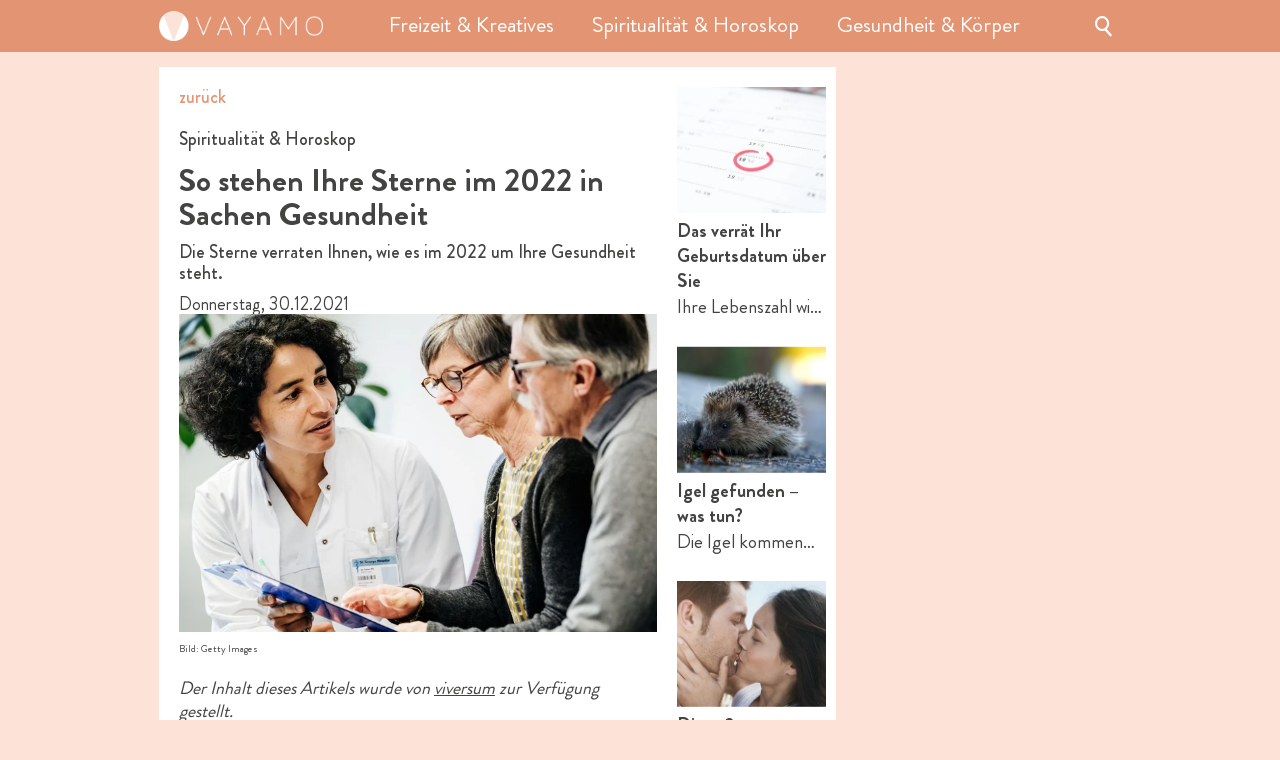

--- FILE ---
content_type: text/html; charset=utf-8
request_url: https://vayamo.ch/spiritualitat-und-horoskop/so-stehen-ihre-sterne-im-neuen-jahr-in-sachen-gesundheit/fn76js1
body_size: 21176
content:





<!DOCTYPE html>
<html lang="de">
<head>
    <meta charset="utf-8"/><script>/* <![CDATA[ */ ringDataLayer = {"context":{"variant":{"accelerator":"dmF5YW1vLmNoOjpwcm9k"},"id":{"website":"2108dec6-22c5-4188-aef9-d8d4be86f5fb"},"publication_structure":{"root":"VAYAMO_CH","path":"SPIRITUALITAT_UND_HOROSKOP/ARTICLE"}},"content":{"object":{"type":"story","kind":"article","id":"dd015442-dac4-4d96-b538-afa917ffc39a"},"part":1,"publication":{"point":{"id":"fn76js1"},"source":{"id":"2108dec6-22c5-4188-aef9-d8d4be86f5fb","system":"ring_website_space"}},"source":{"system":"ring_content_space","id":"98141684-7774-414c-8376-a6ad85112cbe"}}}; /* ]]> */</script><script>/* <![CDATA[ */ accConf = {"events":{"endpointPaths":["/a8f4d8cd95e164917035b64b867a45dd"]},"gtm":{"id":["GTM-K9DX32L"],"pageType":"HTML"},"rum":{"tid":"EA-5469564","cookieInfo":0,"pageType":"HTML"}}; /* ]]> */</script>
<!-- Google Tag Manager -->
<script>(function(w,d,s,l,i){w[l]=w[l]||[];w[l].push({'gtm.start':
new Date().getTime(),event:'gtm.js'});var f=d.getElementsByTagName(s)[0],
j=d.createElement(s),dl=l!='dataLayer'?'&l='+l:'';j.async=true;j.src=
'https://www.googletagmanager.com/gtm.js?id='+i+dl;f.parentNode.insertBefore(j,f);
})(window,document,'script','dataLayer','GTM-K9DX32L');</script>
<!-- End Google Tag Manager -->

    <meta name="viewport" content="width=device-width, initial-scale=1">
    








<link rel="preconnect" href="https://ocdn.eu">
<link rel="dns-prefetch" href="https://ocdn.eu">


    <title>So stehen Ihre Sterne im neuen Jahr in Sachen Gesundheit | Vayamo</title>





    <meta name="description" content="Die Sterne verraten Ihnen, wie es im 2022 um Ihre Gesundheit steht. | Vayamo">



    
        
            <meta name="robots" content="index,follow">
        
    



    <link rel="canonical" href="https://vayamo.ch/spiritualitat-und-horoskop/so-stehen-ihre-sterne-im-neuen-jahr-in-sachen-gesundheit/fn76js1" />
    



    <meta name="ring-local-canonical" content="https://vayamo.ch/spiritualitat-und-horoskop/so-stehen-ihre-sterne-im-neuen-jahr-in-sachen-gesundheit/fn76js1" data-isExternal="false">



    <meta name="ring-global-lazyload-behavior" content="auto detect">



    <meta name="DC.Identifier" content="dd015442-dac4-4d96-b538-afa917ffc39a">











    


    

    
        
        
        
        
        
        

        
            <meta property="og:title" content="So stehen Ihre Sterne im 2022 in Sachen Gesundheit" />
        

        
            <meta property="og:description" content="Die Sterne verraten Ihnen, wie es im 2022 um Ihre Gesundheit steht" />
        

        
            <meta property="og:image" content="https://ocdn.eu/pulscms-transforms/1/GfdktkpTURBXy8wMzk5ZGE5OWQ1Y2JkMmFkNWE0YTUyY2QwMzgzMGYyYi5qcGeSlQMAzELNCEnNBKmTBc0EsM0Cdg" />
        

        
            <meta property="og:image:width" content="1200" />
        

        
            <meta property="og:image:height" content="630" />
        

        
            <meta property="og:image:type" content="jpg"/>
        

        
            <meta property="og:image:alt" content="Arzt Patienten"/>
        

        
            <meta property="og:url" content="https://vayamo.ch/spiritualitat-und-horoskop/so-stehen-ihre-sterne-im-neuen-jahr-in-sachen-gesundheit/fn76js1" />
        

        
            <meta property="og:type" content="Article" />
        

        
            <meta property="og:site_name" content="Vayamo"/>
        

        

        
            <meta property="og:locale" content="de_CH" />
        

        
            <meta property="og:updated_time" content="2021-12-30 10:00:00+0100" />

            
                <meta property="article:modified_time" content="2021-12-30 10:00:00+0100" />
            
        

        
            <meta property="article:published_time" content="2021-12-30 10:00:00+0100" />
        

        
            <meta property="article:section" content="Horoskop" />
        

        
            

            
        

        
            <meta name="twitter:card" content="summary_large_image">
            <meta name="twitter:image" content="https://ocdn.eu/pulscms-transforms/1/GfdktkpTURBXy8wMzk5ZGE5OWQ1Y2JkMmFkNWE0YTUyY2QwMzgzMGYyYi5qcGeSlQMAzELNCEnNBKmTBc0EsM0Cdg">
        

        
            <meta property="twitter:title" content="So stehen Ihre Sterne im 2022 in Sachen Gesundheit" />
        

        
            <meta property="twitter:description" content="Die Sterne verraten Ihnen, wie es im 2022 um Ihre Gesundheit steht" />
        

        

        

        
    


<meta name="facebook-utm_source" content="facebook"/>
<meta name="facebook-utm_medium" content="social"/>
<meta name="facebook-utm_campaign" content="share-button"/>
    









    <link id="variables-styles" data-theme="light" href="https://ocdn.eu/ucs/static/vayamo/08a82578118498ad889322231b2c2319/build/styles/project-variables-light.css" type="text/css" rel="stylesheet"/>


<link id="init-styles" href="https://ocdn.eu/ucs/static/vayamo/08a82578118498ad889322231b2c2319/build/styles/project-init.css" type="text/css" rel="stylesheet"/>


    
        
            
            
            
            
            

            
                
                    

                    <link href="https://ocdn.eu/ucs/static/vayamo/08a82578118498ad889322231b2c2319/build/styles/project-common.css"
                          type="text/css"
                           rel="preload stylesheet" as="style" onload="this.onload=null; this.rel='stylesheet'" 
                          id="page-partial-style-project-common"
                    />
                
            
        
            
            
            
            
            

            
        
            
            
            
            
            

            
        
            
            
            
            
            

            
                
                    

                    <link href="https://ocdn.eu/ucs/static/vayamo/08a82578118498ad889322231b2c2319/build/styles/project-detail.css"
                          type="text/css"
                           rel="preload stylesheet" as="style" onload="this.onload=null; this.rel='stylesheet'" 
                          id="page-partial-style-project-detail"
                    />
                
            
        
    

    
    
    


<script data-static-amd-map="{&quot;adsinit&quot;:&quot;https://ty0lm9uz.onet.pl/e1Brazg1MTYxfQ%3D%3D/build&quot;,&quot;dailyneeds&quot;:&quot;https://ocdn.eu/paas-static/template-engine/fbc3bd59219c65f9c312840c9743c691/build&quot;,&quot;embeddedapp&quot;:&quot;https://ocdn.eu/paas-static/template-engine/162d5140a65ebc0fa2e96da195a4eb9b/build&quot;,&quot;layerglass&quot;:&quot;https://ocdn.eu/paas-static/template-engine/05afb91f43a4cacccad6959d895ac7ed/build&quot;,&quot;local&quot;:&quot;//ocdn.eu/ucs/static/vayamo/08a82578118498ad889322231b2c2319/build/js&quot;,&quot;pulsembed&quot;:&quot;https://pulsembed.eu/amd/1.0.20/build&quot;,&quot;tabele&quot;:&quot;https://ocdn.eu/paas-static/template-engine/08725d11c5641c65d7f9985ecb7b86c0/build&quot;,&quot;uststd&quot;:&quot;https://ocdn.eu/paas-static/template-engine/f066ddd0af5c65555c5ff1273876e4f9/build&quot;,&quot;vendor&quot;:&quot;https://ocdn.eu/paas-static/template-engine/e664b902675175d7b4ea37dc48134f31/build&quot;}">

/*
Available via the MIT or new BSD license.
see: http://github.com/szagi3891/AMDLoader for details
version 2.7
*/
(function(){function d(a,b){C("err",a,b);(function(a,b){var d="amdLoader: errorNumber: "+a;"string"===typeof b&&""!==b&&(d+=": "+b);var l=Error(d);setTimeout(function(){throw l;},0)})(a,b)}function w(a,b){C("warn",a,b)}function v(a,b){C("info",a,b)}function C(a,b,d){a={type:"warn",num:b,caption:d,time:(new Date).getTime()-I};z.push(a)}function t(a,b,g,m,h,l){function e(f){Object.defineProperty(a,b,{get:function(){!0===m&&w(h+"->1",l);return g},set:function(){d(h+"->2",l)},configurable:f})}try{e(!1)}catch(q){try{e(!0)}catch(f){a[b]=
g}}}function r(a,b){null===s?d(3):A(a,b,24.1)&&(0<a.length?y.requireModules(a,b):d(24.2))}function F(a,b,g){null===s?w(4):1===arguments.length?A([],a,"25.1")&&y.define([],a):2===arguments.length?"string"===typeof a&&"function"===typeof b?(u(a)?w("25.3",a):w("25.3"),y.define([],b)):A(a,b,"25.2")&&y.define(a,b):3===arguments.length?(u(a)?w("25.4",a):w("25.4"),A(b,g,"25.4")&&y.define(b,g)):d("25.5")}function A(a,b,g){if(G(a)){if("function"===typeof b)return!0;d(g+"->1")}else d(g+"->2");return!1}function J(a){var b=
!1,g=!1,m=null,h=null,l=H(!1);return{isDefine:function(){return b},setDefine:function(e,q){!0===g?d(45,a):!1===b?(b=!0,m=e,setTimeout(function(){y.requireModulesWithModuleBase(a,e,function(){var b=Array.prototype.slice.call(arguments,0);try{h=q.apply(null,b)}catch(e){d(14,a+" -> "+e);return}l.exec([h])})},0)):d(15,a)},getDeps:function(){return!0===b?m:[]},get:function(a){l.add(a)},closeDefine:function(){g=!0;!1===b&&(b=!0,l.exec([void 0]))}}}function K(a){function b(b,e,g){if(0<b.length&&"."===b[0])!0===
g&&d(16,b);else{if("https://"===b.substr(0,8)||"http://"===b.substr(0,7)||"//"===b.substr(0,2))return b;for(var f in a)if(0===b.indexOf(f+"/")){f=b.replace(f,a[f]);if(b!==f)return u(e)?f+"."+e:f;!0===g&&d(17,b);return}!0===g&&d(18,b)}}function g(b){document.getElementsByTagName("head")[0].appendChild(b)}function m(b,a){function d(){!0!==x&&(!0===f&&(c.readyState=void 0),x=!0,a(c))}var f=!1,x=!1,c=document.createElement("script");c.type="text/javascript";c.src=b;c.onload=d;c.async=!0;c.defer=!0;!0===
f&&(c.readyState="interactive");c.onreadystatechange=function(){"loaded"!==c.readyState&&"complete"!==c.readyState||d()};return c}var h={};return{load:function(b,a){if(u(b)){if(!(b in h)){var d=m(b,function(){h[b].query.exec([])});h[b]={script:d,query:H(!0)};g(d)}h[b].query.add(a)}},getActialLoading:function(){for(var b in h)if("interactive"===h[b].script.readyState)return b;return null},resolvePath:b,isLoad:function(a){a=b(a,"js",!0);return u(a)&&a in h?h[a].query.isExec():!1},isSpecified:function(a){a=
b(a,"js",!1);return u(a)&&a in h?!0:!1}}}function B(a,b){for(var d=0;d<a.length;d++)b(a[d])}function u(a){return"string"===typeof a&&""!==a}function H(a){function b(){if(!0===m)for(;0<h.length;)!0===a?h.shift().apply(null,l):g(h.shift())}function g(b){setTimeout(function(){b.apply(null,l)},0)}var m=!1,h=[],l=null;return{exec:function(a){G(a)?!1===m?(m=!0,l=a,b()):d(19):d(20)},add:function(a){"function"===typeof a?(h.push(a),b()):d(21)},isExec:function(){return m}}}function D(){return document.currentScript&&
"function"===typeof document.currentScript.getAttribute?document.currentScript:null}var G=function(){return"function"===typeof Array.isArray?function(a){return Array.isArray(a)}:function(a){return"[object Array]"===Object.prototype.toString.call(a)}}(),y=function(){function a(a,b){var c=a.split("/");2>c.length?d(5,a):(c.pop(),b(c.join("/")))}function b(a,b){var c=a.split("/"),n=b.split("/");if(0<n.length)if("."===n[0]){var k=[];B(c,function(a){k.push(a)});B(n,function(a){"."!==a&&k.push(a)});c=k.join("/");
if(0===c.indexOf(a))return c;d(6,a+" , "+b+" -> "+c)}else return b;else d(7,b)}function g(a,b){function c(){if(!1===n){for(var c=[],E=0;E<a.length;E++){var d=a[E];if(!0===k[d].isInit)c.push(k[d].value);else return}n=!0;"function"===typeof b&&b.apply(null,c)}}var n=!1,k={};B(a,function(a){a in k?d(10,a):(k[a]={isInit:!1,value:null},m(a,function(b){var n=k[a];!1===n.isInit?(n.isInit=!0,n.value=b,c()):d(11,a)}))});c()}function m(a,b){l=!0;var c=s.resolvePath(a,"js",!0);c in e||(e[c]=J(a),s.load(c,function(){if(c in
e){for(;0<q.length;){var a=q.pop();h(c,a.deps)?d(12.1,c):e[c].setDefine(a.deps,a.define)}e[c].closeDefine()}else d(13,c)}));e[c].get(b)}function h(a,b){function c(a,b){B(b,function(b){a.push(b)})}function n(){var a=p.shift();a in k||(k[a]=!0,a in e&&(a=e[a].getDeps(),c(p,a)))}var k={},p=[];for(c(p,b);0<p.length;)n();return a in k}var l=!1,e={},q=[];return{requireModulesWithModuleBase:function(f,e,c){u(f)?a(f,function(a){for(var k=[],p=0;p<e.length;p++){var f=b(a,e[p]);if("string"===typeof f&&""!==
f)k.push(f);else{d(8,a+" -> "+e[p]);return}}g(k,c)}):d(9,f)},requireModules:g,requireOne:m,define:function(a,b){var c=D();if(!0!==l)null===c?w(49,""):w(49,D().getAttribute("src"));else{if(null!==c&&(c=c.getAttribute("src"),c in e)){e[c].setDefine(a,b);return}c=s.getActialLoading();u(c)?c in e?e[c].setDefine(a,b):d(46,c):q.push({deps:a,define:b})}}}}(),s=null,z=[],I=(new Date).getTime();t(window,"require",r,!1,27);t(window,"define",F,!1,28);t(r,"runnerBox",function(a){function b(a){x in a||(a[x]=m());
return a[x]}function g(){function a(){if(!0===b)for(;0<c.length;){var n=c.shift();setTimeout(n,0)}}var b=!1,c=[];return{on:function(b){c.push(b);a()},exec:function(){!1===b?b=!0:d(41);a()}}}function m(){var a=!1,b=null,c=g();return{onReady:function(a){c.on(function(){a(b)})},setAsRun:function(){!1===a?a=!0:d(44)},setValue:function(f){!0===a?(b=f,c.exec()):d(42)},isRun:function(){return a}}}function h(a,b){function c(a){setTimeout(function(){b(a)},0)}for(var d=[],f=0;f<a.length;f++)d.push(a[f]);for(f=
0;f<d.length;f++)c(d[f])}function l(a){function c(){for(var b=e(a,"*["+f+"]",f),d=[],p=null,k=0;k<b.length;k++)p=b[k],!0===h(p,g)&&d.push(p);return d}function d(a){if(q(a))return!0===b(a).isRun()?!0:!1;if("HTML"===a.tagName)return!0}function g(b){if(b===a)return!0;if(q(b))return!1}function h(a,b){function c(a){f++;if(200<f)return d(),!1;var p=b(a);return!0===p||!1===p?p:a.parentNode?c(a.parentNode):!1}function d(){var a=Error("Too much recursion");setTimeout(function(){throw a;},0)}var f=0;return c(a.parentNode)}
if(a===document||!0===h(a,d)){var l;l="function"!==typeof a.getAttribute?!1:u(a.getAttribute("data-run-module"));return l?!0===b(a).isRun()?c():[a]:c()}return[]}function e(a,b,c){function d(a){a=a.childNodes;for(var b=0;b<a.length;b++){var f=a[b],k=void 0;if(k=1===f.nodeType)k=f.getAttribute(c),k="string"===typeof k&&""!==k;k?e.push(f):d(f)}}function f(a){for(var b=[],c=0;c<a.length;c++)b.push(a[c]);return b}a===document&&(a=document.documentElement);if("function"===typeof a.querySelectorAll)return f(a.querySelectorAll(b));
var e=[];d(a);return e}function q(a){a=a.getAttribute(f);return"string"===typeof a&&""!==a}var f="data-run-module",x="runnerBoxElementProp"+(new Date).getTime(),c=function(){if("function"===typeof window.requestAnimationFrame)return window.requestAnimationFrame;for(var a=["ms","moz","webkit","o"],b=null,c=0;c<a.length;++c)if(b=window[a[c]+"RequestAnimationFrame"],"function"===typeof b)return b;return function(a){a()}}();return{runElement:function(e){function k(a){a=a.getAttribute(f);return"string"===
typeof a&&""!==a?a:null}e=l(e);h(e,function(e){var g=k(e),h=g.split(".");if(2!==h.length)throw Error("irregulari contents of the attribute data-run-module: "+g);var n=h[0],l=h[1];a([n],function(a){c(function(){var c;if(q(e)&&!1===b(e).isRun())if(b(e).setAsRun(),a&&"function"===typeof a[l])e.setAttribute(f+"-isrun","1"),c=a[l](e,function(a){b(e).setValue(a)}),"undefined"!==typeof c&&(d(50,g),b(e).setValue(c));else throw c='No function "'+l+'" in module : '+n,e.setAttribute(f+"-isrun",c),Error(c);})})})},
whenRun:function(a,c){if(q(a))b(a).onReady(c);else d(43)}}}(r),!1,29);t(r.runnerBox,"runElement",r.runnerBox.runElement,!1,30);t(r.runnerBox,"whenRun",r.runnerBox.whenRun,!1,31);t(r,"getLogs",function(a){if(!0===a){window.console.group();for(a=0;a<z.length;a++){var b=z[a];window.console[b.type](b.time,b.num,b.caption)}window.console.groupEnd()}else{a=[];for(b=0;b<z.length;b++)a.push(z[b]);return a}},!1,32);t(r,"defined",function(a){return null===s?!1:s.isLoad(a)},!1,33);t(r,"toUrl",function(a){if(u(a))return s.resolvePath(a,
"",!0);d(26)},!0,35);t(F,"ring-amd",{},!0,37);t(r,"isBrowser",!0,!0,38);t(r,"specified",function(a){return null!==s&&s.isSpecified?s.isSpecified(a):!1},!0,39);(function(a,b){function d(b){function e(){var a=b.getAttribute("data-amd-preload");return u(a)?a.split(","):[]}function c(){var a=b.getAttribute("data-timeout-start");return 0<a?a:2E3}var g=h(b);return null!==g?(m(a,g,e(),c()),!0):!1}function m(a,d,c,e){function k(){setTimeout(function(){v(48,"run timeout "+e);g()},e)}function g(){setTimeout(function(){0<
c.length&&b(c,function(){});b.runnerBox.runElement(document)},0)}a({paths:d});l(window,"load",function(){v(48,"window.load");g();setTimeout(function(){v(48,"window.load -> 10s");g()},1E4)});"complete"===document.readyState&&(v(48,"isComplete"),g());"loaded"===document.readyState&&(v(48,"isLoaded"),k());l(document,"DOMContentLoaded",function(){v(48,"DOMContentLoaded");k();l(document.getElementsByTagName("body")[0],"pageshow",function(){v(48,"body pageshow");g()})});l(document,"readystatechange",function(){var a=
"readystatechange - "+document.readyState;"complete"===document.readyState||"loaded"===document.readyState?(v(48,a+" - exec"),k()):v(48,a+" - noexec")})}function h(a){function b(a){var c=/^[\s\uFEFF\xA0]+|[\s\uFEFF\xA0]+$/g;return"function"===typeof a.trim?a.trim():null===a?"":(a+"").replace(c,"")}var c=a.getAttribute("data-static-amd-map");if("string"===typeof c){if(""===c)return{}}else return null;if("undefined"!==typeof JSON&&"function"===typeof JSON.parse)return JSON.parse(c);a=/(,)|(\[|{)|(}|])|"(?:[^"\\\r\n]|\\["\\\/bfnrt]|\\u[\da-fA-F]{4})*"\s*:?|true|false|null|-?(?!0\d)\d+(?:\.\d+|)(?:[eE][+-]?\d+|)/g;
var d,e=null;return(c=b(c+""))&&!b(c.replace(a,function(a,b,c,f){d&&b&&(e=0);if(0===e)return a;d=c||b;e+=!f-!c;return""}))?Function("return "+c)():null}function l(a,b,c){a.addEventListener?a.addEventListener(b,c,!1):a.attachEvent("on"+b,c)}var e=D();if(null===e||!0!==d(e))for(var e=document.getElementsByTagName("script"),q=0;q<e.length&&!0!==d(e[q]);q++);})(function(a){null===s?s=K(a.paths):d(2.2)},r)})();

</script>
    

<script></script>

<script>
    const schemaOrgItemList = {
        "@type": "ItemList",
        "itemListElement": []
    };
</script>

<noscript>
    <style>
        
        .image-wrapper{position:relative;display:inline-flex}.image-wrapper::after,.image-wrapper::before{background-image:var(--noscript-src);content:'';position:absolute;left:0;top:0;bottom:0;right:0;background-size:cover;background-repeat:no-repeat;background-position:center}
    </style>
</noscript>
    
        
    
















    <script>
        if (typeof dlApi === 'undefined') {
            dlApi = {
                async: 1,
                cookieInfo: '',
                no_gemius: 1,
                adsNoBanner: 1,
                noDfp: 1,
                mobile: 'false',
                target: 'vayamo_ch',
                tid: 'EA-5469564',
                DV: "vayamo_ch/main"
            }
        }
    </script>

    
        <script>
                dlApi = Object.assign(dlApi, {
                    kropka: {
                        DX: "PV,puls,fn76js1,9,a",
                        PU: "dd015442-dac4-4d96-b538-afa917ffc39a"
                    }
                });
        </script>
    


    
    
        
            <script> dlApi.adsNoBanner = 0; dlApi.target = dlApi.target.replace('M_','')</script>
        
    


    
    
        
            <link rel="preconnect" href="https://ocdn.eu"><link rel="preload" href="https://ocdn.eu/ringier-ag-verticals/vayamo/assets/fonts/brandongrotesque-bold-webfont.woff2" as="font" type="font/woff2" crossorigin><link rel="preload" href="https://ocdn.eu/ringier-ag-verticals/vayamo/assets/fonts/brandongrotesque-medium-webfont.woff2" as="font" type="font/woff2" crossorigin><link rel="preload" href="https://ocdn.eu/ringier-ag-verticals/vayamo/assets/fonts/brandongrotesque-regular-webfont.woff2" as="font" type="font/woff2" crossorigin>
        
    


    


    

    <script type="text/javascript">
        // Initiate Admeira Tag Manager framework. Each website / SPA will get a unique <publisher> identifier.
        (function(a,d,m,e,i,ra) {
            a.admTagMan = a.admTagMan || {}; a.admTagMan.q = a.admTagMan.q || [];
            a.admTagMan.cq = a.admTagMan.cq || []; a.admTagMan.publisher = d;
            a.admTagMan.lang = m; a.admTagMan.version = e; a.admTagMan.env = i;
            e = a.document.createElement('script');
            e.src = '//cdn.admeira.ch/prod/tagmanager/loader.min.js';
            a.document.head.appendChild(e);
        })(window, 'vayamo.ch', 'de', 'latest');

        // Push commands to loading queue, ads will be loaded asynchronously.
        admTagMan.q.push(function() {
            admTagMan.init({
                platform: 'Desktop',
                channel: 'ROS',
                targeting: {
                    'pagetype': 'article',
                    'articleid': 'fn76js1'
                }
            });
        });
        window.addEventListener("load", function() {
            admTagMan.q.push(function() {
                admTagMan.loadSlots();
            });
        }, false)
    </script>


    

<script>if ("undefined" === typeof dlApi) { dlApi = {"target":"unknown/unknown","cookieInfo":"","no_gemius":1,"adsNoBanner":1,"noDfp":1,"tid":"EA-5469564"}; }</script>
<script src="https://lib.onet.pl/s.csr/build/dlApi/dl.boot.min.js" async></script>
<style>
  .e404Information {
    display: flex;
    align-items: center;
    flex-direction: column;
    height: 100vh;
    justify-content: space-evenly;
}
.e404Information .errorCode {
    font-size: 170px;
}
.e404Information .returnLink {
    text-decoration: none;
    color: #000;
    cursor: pointer;
  }
</style>
</head>
<body class="articleDetail story-type-article css-project withRightColumn desktop  ">
<!-- Google Tag Manager (noscript) -->
<noscript>
<iframe src="https://www.googletagmanager.com/ns.html?id=GTM-K9DX32L" height="0" width="0" style="display:none;visibility:hidden"></iframe>
</noscript>
<!-- End Google Tag Manager (noscript) -->


    
    


    





<header id="main-page-header"  class="main-page-header " data-run-module="local/common.fixedHeader">
    <div class="header-lazy-wrapper" data-run-module="local/lazyLoad.run">
        
            <div class="header-widget-box header-above-wrapper">
                <div class="main-page-nav container">
                    
    






<div class="page-logo-wrapper ">
    <a class="main-page-logo"
       id="main-page-logo"
       title="Vayamo"
       href="https://vayamo.ch/"
    >
        <picture style="--noscript-src: url(https://ocdn.eu/ringier-ag-verticals/vayamo/assets/logo-md_vayamo_white.png); " class="image-wrapper"><source data-src-light="https://ocdn.eu/ringier-ag-verticals/vayamo/assets/logo-md_vayamo_white.png" data-src-dark="https://ocdn.eu/ringier-ag-verticals/vayamo/assets/logo-md_vayamo_white.png" class="theme-switcher-element" data-original="https://ocdn.eu/ringier-ag-verticals/vayamo/assets/logo-md_vayamo_white.png" srcset="https://ocdn.eu/ringier-ag-verticals/vayamo/assets/logo-md_vayamo_white.png" type="image/png"><img alt="Vayamo" title="Vayamo" src="https://ocdn.eu/ringier-ag-verticals/vayamo/assets/logo-md_vayamo_white.png" data-original="https://ocdn.eu/ringier-ag-verticals/vayamo/assets/logo-md_vayamo_white.png" class="image "></picture> <link rel="preload" as="image" href="https://ocdn.eu/ringier-ag-verticals/vayamo/assets/logo-md_vayamo_white.png">
    </a>
</div>

    










    <ul class="main-page-nav menu-desktop menu-justify-left  "
        
    >
        
            
                <li id="listMenuItem-0" class="menu-item  ">
                    <a class="menu-title" title="Freizeit &amp; Kreatives" href="https://vayamo.ch/freizeit-und-kreatives" >
                        Freizeit &amp; Kreatives
                    </a>
                    
                </li>
            
        
            
                <li id="listMenuItem-1" class="menu-item  active-menu-element ">
                    <a class="menu-title" title="Spiritualität &amp; Horoskop" href="https://vayamo.ch/spiritualitat-und-horoskop" >
                        Spiritualität &amp; Horoskop
                    </a>
                    
                </li>
            
        
            
                <li id="listMenuItem-2" class="menu-item  ">
                    <a class="menu-title" title="Gesundheit &amp; Körper" href="https://vayamo.ch/gesundheit-und-korper" >
                        Gesundheit &amp; Körper
                    </a>
                    
                </li>
            
        
        
    </ul>


    

    
    
        
            <div class="custom-search" data-run-module="local/project.searchToggle"><button class="search-btn" type="button" aria-label="Toggle search bar"></button></div>
        
    


    
    
    
    
    
    

    
    <a class="image-url  additional-logo"  href="https://vayamo.ch/"
            
            
        >
    

    <picture data-image-source="widget-image" class="image-wrapper" style="--noscript-src: url(https://ocdn.eu/ringier-ag-verticals/vayamo/assets/logo-md_vayamo_white.png); "><source data-original="https://ocdn.eu/ringier-ag-verticals/vayamo/assets/logo-md_vayamo_white.png" srcset="https://ocdn.eu/ringier-ag-verticals/vayamo/assets/logo-md_vayamo_white.png" type="image/png"><img alt="Vayamo logo" title="Vayamo logo" src="https://ocdn.eu/ringier-ag-verticals/vayamo/assets/logo-md_vayamo_white.png" data-original="https://ocdn.eu/ringier-ag-verticals/vayamo/assets/logo-md_vayamo_white.png" class="image "></picture> <link rel="preload" as="image" href="https://ocdn.eu/ringier-ag-verticals/vayamo/assets/logo-md_vayamo_white.png">

    
        </a>
    


    






<div class="search-widget">
    <div class="search-wrapper">
        <div class="search-container-wrapper ">
            <div class="search-container" data-run-module="local/search.init">
                <form action="/search">
                    <input type="search" placeholder="Suche" name="q" required data-placeholder-source="Suche" data-required-message="Suchbegriff eingeben">
                    <button type="submit">O</button>
                </form>
            </div>
        </div>
    </div>
</div>

                </div>
            </div>
        
        
        
    </div>
</header>

    

    <div class="page-container " data-run-module="local/lazyLoad.run">
        
        <div class="container-full ">
            <div class="container">
                <div class="page-wrapper row">
                    <section id="article" class="main-section col-md-9">
                        <div class="articleBox ">
                            <article data-article-id="fn76js1">

                                
    

    
        <div class="container-wrapper ">
            
                <!-- ABOVE widgets container -->
                <aside class="ring-grid-top-box ring-grid-container container ">
                    <div class="row">
                        <div class="col-sm-12 col-md-12 col-lg-12">
                            
                                




    
    <div id="admeira-ad-slot-wb_1-1" class="admeira-ad-container noBorder"></div>
    <script type="text/javascript">

        if(!(('WB_1' == 'MR_1' && window.innerWidth < 1440) || ('WB_1' == 'WB_1' && (window.innerWidth < 1440 && window.innerWidth > 1114)))){
            admTagMan.q.push(function() {
                admTagMan.registerSlot({
                    slot: 'WB_1',
                    container: 'admeira-ad-slot-wb_1-1',
                    targeting: {
                        'pagetype': 'article',
                        'pos': '1',
                    },
                
                });
            });
        }

    </script>

                            
                                
                            
                        </div>
                    </div>
                </aside>
            

            
                <!-- MIDDLE + RIGHT content columns -->
                <section class="ring-grid-box-container ring-grid-container container ">
                    
                    <div class="row">
                        <div class="ring-grid-middle-box col-sm-12 col-md-10 col-lg-10">
                            
                                
    
        <div class="html-insert-wrapper  back-link">
            
                <a href="javascript:history.back();">zurück</a>
            
        </div>
    

                            
                                



    <div class="taxonomies article-taxonomies ">
        
        <ul>
            
                <li>
                    
                        Spiritualität &amp; Horoskop
                    
                </li>
            
        </ul>
    </div>

                            
                                






    
        
            <h1 class="article-headline ">
                <span>
                    
                        So stehen Ihre Sterne im 2022 in Sachen Gesundheit
                    
                </span>
            </h1>
        
    

                            
                                







     <div id="lead" class="article-perex ">
          <p>Die Sterne verraten Ihnen, wie es im 2022 um Ihre Gesundheit steht.</p>
     </div>

                            
                                


    

    <div class="ring-detail-article-date ">
        
            <time class="detail-article-date date-type-publicationDate" datetime="2021-12-30T09:00:00.000+00:00">
                
                    Donnerstag, 30.12.2021
                
            </time>
        
    </div>

                            
                                












    <div class="article-gallery " >
            <div  class="image-container" id="article-main-image">
                
                <picture data-image-source="article_photo" data-caption="Arzt Patienten" style="--noscript-src: url(https://ocdn.eu/pulscms-transforms/1/1RaktkpTURBXy8wMzk5ZGE5OWQ1Y2JkMmFkNWE0YTUyY2QwMzgzMGYyYi5qcGeSlQMAzELNCEnNBKmTBc0C1c0B4w); " class="image-wrapper"><source data-original="https://ocdn.eu/pulscms-transforms/1/1Mkk9kpTURBXy8wMzk5ZGE5OWQ1Y2JkMmFkNWE0YTUyY2QwMzgzMGYyYi5qcGeSlQMAzELNCEnNBKmTBc0C1c0B494AAaEwBQ" srcset="https://ocdn.eu/pulscms-transforms/1/1Mkk9kpTURBXy8wMzk5ZGE5OWQ1Y2JkMmFkNWE0YTUyY2QwMzgzMGYyYi5qcGeSlQMAzELNCEnNBKmTBc0C1c0B494AAaEwBQ" type="image/webp"><img width="725" height="483" alt="Arzt Patienten" title="Arzt Patienten" src="https://ocdn.eu/pulscms-transforms/1/1RaktkpTURBXy8wMzk5ZGE5OWQ1Y2JkMmFkNWE0YTUyY2QwMzgzMGYyYi5qcGeSlQMAzELNCEnNBKmTBc0C1c0B4w" data-original="https://ocdn.eu/pulscms-transforms/1/1RaktkpTURBXy8wMzk5ZGE5OWQ1Y2JkMmFkNWE0YTUyY2QwMzgzMGYyYi5qcGeSlQMAzELNCEnNBKmTBc0C1c0B4w" class="image "></picture> <link rel="preload" as="image" href="https://ocdn.eu/pulscms-transforms/1/1Mkk9kpTURBXy8wMzk5ZGE5OWQ1Y2JkMmFkNWE0YTUyY2QwMzgzMGYyYi5qcGeSlQMAzELNCEnNBKmTBc0C1c0B494AAaEwBQ">
            </div>

        
            <div class="imgMetaData">
                

                
                

                

                
                    <span class="copyright">Bild: Getty Images</span>
                

                <div class="clear"></div>
            </div>
        
    </div>

                            
                                




                            
                                













    

    <div class="article-content "
         id="article-content-body"
          >
        <div class="article-body-text" >
            
                
            
                
            
                
            
                
            
                
            
                
            
                
            
                
            
                
            

            

            
                
                    
                    
                        
                        

                        
                            
                                
                                    
                                    
                                        <div class="ringCommonDetail ringBlockType-paragraph ">
                                            
                                            
                                                
                                                
                                            
                                            
                                                
                                            
                                        </div>
                                    
                                
                            
                                
                                    
                                    
                                        <div class="ringCommonDetail ringBlockType-paragraph ">
                                            
                                            
                                            
                                                
                                                    
                                                    
                                                    
    <!-- paragraph: supported -->
    
    
    <p>
        <em>Der Inhalt dieses Artikels wurde von </em><a href="https://www.viversum.ch/?pid=14054" id="5e23df1b-3b18-4391-bc7a-8bc387148101"><em>viversum</em></a><em> zur Verfügung gestellt.</em>
    </p>


                                                
                                            
                                        </div>
                                    
                                
                            
                                
                                    
                                    
                                        <div class="ringCommonDetail ringBlockType-heading ">
                                            
                                            
                                            
                                                
                                                    
                                                    
                                                    
    <!-- heading: supported -->
    
    


    
    

    

    <h3 class="heading-h3" id="nav-ring-2">
        Steinbock (22.12. bis 20.1.)
    </h3>


                                                
                                            
                                        </div>
                                    
                                
                            
                                
                            
                                
                            
                                
                            
                                
                            
                                
                            
                                
                            
                                
                            
                                
                            
                                
                            
                                
                            
                                
                            
                                
                            
                                
                            
                                
                            
                                
                            
                                
                            
                                
                            
                                
                            
                                
                            
                                
                            
                                
                            
                                
                            
                                
                            
                                
                            
                        
                    
                
            
        </div>
    </div>

                            
                                




    
    <div id="admeira-ad-slot-iav_1-1" class="admeira-ad-container inContent noBorder"></div>
    <script type="text/javascript">

        if(!(('IAV_1' == 'MR_1' && window.innerWidth < 1440) || ('IAV_1' == 'WB_1' && (window.innerWidth < 1440 && window.innerWidth > 1114)))){
            admTagMan.q.push(function() {
                admTagMan.registerSlot({
                    slot: 'IAV_1',
                    container: 'admeira-ad-slot-iav_1-1',
                    targeting: {
                        'pagetype': 'article',
                        'pos': '1',
                    },
                
                });
            });
        }

    </script>

                            
                                













    

    <div class="article-content "
         id="article-content-body"
          >
        <div class="article-body-text" >
            
                
            
                
            
                
            
                
            
                
            
                
            
                
            
                
            
                
            

            

            
                
                    
                    
                        
                        

                        
                            
                                
                            
                                
                            
                                
                            
                                
                                    
                                    
                                        <div class="ringCommonDetail ringBlockType-paragraph ">
                                            
                                            
                                                
                                                
                                            
                                            
                                                
                                                    
                                                    
                                                    
    <!-- paragraph: supported -->
    
    
    <p>
        Gute Vorsätze fürs neue Jahr hat fast jeder, aber kaum jemand setzt die so konsequent in die Tat um wie Sie. Sonne und Venus unterstützen Sie dabei bis zum Frühling optimal. Und das Schöne ist: Sie kasteien sich dafür nicht, sondern sind sanfter zu sich. Sie wissen eben, dass es wichtig ist, sich ab und an etwas zu gönnen. Aber es dabei nicht zu übertreiben. Und das kriegen Sie jetzt optimal hin. Von März bis Juni fahren Sie Ihr Pensum im Alltag zurück und holen sich mehr von dem in Ihr Leben, was die Seele streichelt. Im Juli/August schlagen Stress und Ärger schnell auf den Magen, während Sie im September über die richtige Ernährung viel für sich tun können. Es lohnt sich, die eigenen Essgewohnheiten mal auf den Prüfstand zu stellen und an der einen oder anderen Stelle nachzubessern. Dank Pluto haben Sie einen guten Blick dafür, wo sich Veränderungen lohnen. Ihr Herbst läuft recht entspannt ab, während der Dezember mit Sonne, Venus und Merkur in Ihrem Zeichen noch mal ein Fitness-Highlight wird.
    </p>


                                                
                                            
                                        </div>
                                    
                                
                            
                                
                                    
                                    
                                        <div class="ringCommonDetail ringBlockType-heading ">
                                            
                                            
                                            
                                                
                                                    
                                                    
                                                    
    <!-- heading: supported -->
    
    


    
    

    

    <h3 class="heading-h3" id="nav-ring-4">
        Wassermann (21.1. bis 19.2.)
    </h3>


                                                
                                            
                                        </div>
                                    
                                
                            
                                
                                    
                                    
                                        <div class="ringCommonDetail ringBlockType-paragraph ">
                                            
                                            
                                            
                                                
                                                    
                                                    
                                                    
    <!-- paragraph: supported -->
    
    
    <p>
        Mit Sonne, Merkur und Venus an der Seite legen Sie einen Traumstart ins Jahr hin. Mehr Fitness und gute Laune geht nicht. Bis April gleiten Sie entspannt durchs Jahr. Was Spaß verspricht, nehmen Sie mit. Aber nicht um jeden Preis. Es gibt auch Abende, an denen die Couch Ihr Best Buddy ist. Sie haben nicht wie sonst das Gefühl, etwas zu verpassen, wenn Sie es sich einfach mal daheim gemütlich machen und das Handy ausschalten. Sie genießen diese Me-Time stattdessen und empfinden sie als willkommene Abwechslung zu Ihrer zahlreichen Freizeitaktivitäten. Im Hochsommer heizen Ihnen die Löwe-Vibes ganz schön ein und Sie fühlen sich schnell mal gestresst. Im Oktober sind Sie wieder in Ihrer Mitte. Tipp: Das ist auch ein super Monat, um sich ausgiebig zu hegen und zu pflegen. Wellness und alles, was Sie erdet, wirkt intensiver. So gut erholt, drehen Sie ab Mitte November noch mal auf. Während anderen im Jahresendspurt so langsam die Puste ausgeht, peilen Sie sportliche Rekorde an. Alles, was Adrenalin freisetzt, gibt Ihnen jetzt einen Kick und lässt Sie strahlen.
    </p>


                                                
                                            
                                        </div>
                                    
                                
                            
                                
                                    
                                    
                                        <div class="ringCommonDetail ringBlockType-heading ">
                                            
                                            
                                            
                                                
                                                    
                                                    
                                                    
    <!-- heading: supported -->
    
    


    
    

    

    <h3 class="heading-h3" id="nav-ring-6">
        Fische (20.2. bis 20.3.)
    </h3>


                                                
                                            
                                        </div>
                                    
                                
                            
                                
                                    
                                    
                                        <div class="ringCommonDetail ringBlockType-paragraph ">
                                            
                                            
                                            
                                                
                                                    
                                                    
                                                    
    <!-- paragraph: supported -->
    
    
    <p>
        Gleich zu Jahresbeginn beweisen Sie, wie konsequent Sie sein können – und setzen Ihre guten Vorsätze gleich mal in die Tat um. Doch bald bricht Ihre Genießerseite durch, und das erste Highlight des Jahres in Sachen Fitness und Lebensgenuss wartet auf Sie. Vom 18.2.-21.3. spaziert erst die Sonne durch Ihr Zeichen und verpasst Ihnen viel gute Laune. Im März hält sich Merkur dort auf, was Sie vor allem mental enorm stark macht. Im April ziehen Sie dank Venus die schönen Momente regelrecht an, während Mars vom 15.4.-26.5. noch mal ein dickes Plus an Kraft in Ihre Richtung schickt. Ganz klar: Bis Mai geht’s Ihnen einfach nur gut. Zumal Sie in der Zeit auch noch unter Exklusivbetreuung von Glücksplanet Jupiter stehen. Im Juni kann die Zwillinge-Energie innere Unruhe mit sich bringen. Nehmen Sie sich besser weniger vor. Der Hochsommer läuft schon wieder entspannter ab. Der Herbst kann dann stressig werden. Machen Sie langsam, und halten Sie sich vor allem genug Zeit für Tagträume frei. Die sind für Sie noch immer das beste Mittel, wieder in Ihre Mitte zu finden.
    </p>


                                                
                                            
                                        </div>
                                    
                                
                            
                                
                            
                                
                            
                                
                            
                                
                            
                                
                            
                                
                            
                                
                            
                                
                            
                                
                            
                                
                            
                                
                            
                                
                            
                                
                            
                                
                            
                                
                            
                                
                            
                                
                            
                                
                            
                                
                            
                        
                    
                
            
        </div>
    </div>

                            
                                
                            
                                













    

    <div class="article-content "
         id="article-content-body"
          >
        <div class="article-body-text" >
            
                
            
                
            
                
            
                
            
                
            
                
            
                
            
                
            
                
            

            

            
                
                    
                    
                        
                        

                        
                            
                                
                            
                                
                            
                                
                            
                                
                            
                                
                            
                                
                            
                                
                            
                                
                            
                                
                                    
                                    
                                        <div class="ringCommonDetail ringBlockType-heading ">
                                            
                                            
                                            
                                                
                                                    
                                                    
                                                    
    <!-- heading: supported -->
    
    


    
    

    

    <h3 class="heading-h3" id="nav-ring-8">
        Widder (21.3. bis 20.4.)
    </h3>


                                                
                                            
                                        </div>
                                    
                                
                            
                                
                                    
                                    
                                        <div class="ringCommonDetail ringBlockType-paragraph ">
                                            
                                            
                                                
                                                
                                            
                                            
                                                
                                                    
                                                    
                                                    
    <!-- paragraph: supported -->
    
    
    <p>
        Sie sprinten mit geballter Mars-Power ins Jahr und sind gleich voll da. Im Februar ist Ihr Geist hellwach, doch der Körper freut sich über eine kleine Pause. Die tut gut, und im Frühling gibt es dann sowieso kein Halten mehr bei Ihnen. Sport, Action und Abwechslung sorgen für jede Menge Feel-Good-Vibes. Sonne, Venus und Mars wandern nacheinander durch den Widder und stärken Körper, Seele und Geist. Ab Mitte Mai wirkt Jupiter als eine Art kosmisches Schutzschild. Stress, Ärger und negative Energie werden abgeschmettert, schöne Erlebnisse und alles, was Kraft schenkt und Sie glücklich macht, zieht Jupiter dagegen an. Diese tolle Phase hält bis Ende Oktober an. Das euphorisiert Sie regelrecht und ab Mitte November setzen Sonne und Venus im Feuerzeichen Schütze sogar noch zusätzlich Energie frei. Eines ist klar: Dieses Jahr wird ein Highlight in Sachen Fitness und Wohlbefinden und Sie können noch mehr von dem in Ihr Leben holen, was Sie glücklich macht.
    </p>


                                                
                                            
                                        </div>
                                    
                                
                            
                                
                                    
                                    
                                        <div class="ringCommonDetail ringBlockType-heading ">
                                            
                                            
                                            
                                                
                                                    
                                                    
                                                    
    <!-- heading: supported -->
    
    


    
    

    

    <h3 class="heading-h3" id="nav-ring-10">
        Stier (21.4. bis 20.5.)
    </h3>


                                                
                                            
                                        </div>
                                    
                                
                            
                                
                                    
                                    
                                        <div class="ringCommonDetail ringBlockType-paragraph ">
                                            
                                            
                                            
                                                
                                                    
                                                    
                                                    
    <!-- paragraph: supported -->
    
    
    <p>
        Uranus hält sich das gesamte Jahr über im Stier auf. Das ist einerseits gut, weil er Ihre Neugierde weckt. Neues Hobby, mal eine andere Ernährungsform oder ein Trendsport: Sie möchten in verschiedene Bereiche hineinschnuppern und sich neue Horizonte eröffnen. Das tut Ihnen gut. Wenn Sie sich die nötigen Pausen zwischendurch nehmen, um das Erlebte zu verarbeiten. Denn Uranus kann auch die Nerven strapazieren und innere Unruhe schüren. Ihre fitteste Zeit haben Sie dank der Mars-Sonne-Power bis 6. März, vom 20.4.-21.5 und dann noch mal vom 5.-7.-21.8. Im April und von Mitte Juli bis Mitte August wirken kreative Hobbys als Seelenschmeichler. Lassen Sie jetzt ruhig mal Ihre Fantasie spielen, und sich mit einem Liebesfilm in fremde Welten entführen. Im September profitieren Sie besonders von Gemüseküche. Sonne und Venus stehen in der Jungfrau und die begünstigt alles rund um die Ernährung. Im Herbst sind Sie schnell mal gestresst. Machen Sie die Sorgen anderer nicht zu Ihren eigenen und bemühen Sie sich um einen gesunden Abstand, dann sind Sie spätestens im Dezember wieder in Ihrer Mitte.
    </p>


                                                
                                            
                                        </div>
                                    
                                
                            
                                
                                    
                                    
                                        <div class="ringCommonDetail ringBlockType-heading ">
                                            
                                            
                                            
                                                
                                                    
                                                    
                                                    
    <!-- heading: supported -->
    
    


    
    

    

    <h3 class="heading-h3" id="nav-ring-12">
        Zwillinge (21.5. bis 21.6.)
    </h3>


                                                
                                            
                                        </div>
                                    
                                
                            
                                
                                    
                                    
                                        <div class="ringCommonDetail ringBlockType-paragraph ">
                                            
                                            
                                            
                                                
                                                    
                                                    
                                                    
    <!-- paragraph: supported -->
    
    
    <p>
        Fitness hat für Sie nicht nur mit dem Körper, sondern auch viel mit dem Geist zu tun. Für Sie als intellektuelles Sternzeichen gilt das noch mehr als für andere. Sie brauchen immer wieder neue Anregungen, erst dann geht es Ihnen gut. Sonne, Merkur, Venus und Mars sponsern Ihnen bis Mitte April immer wieder neuen Input und Sie leben auf. Doch das ist erst der Vorgeschmack, denn wenn vom 21.5.-22.6. erst die Sonne in den Zwillingen steht und vom 23.6.-18.7. Venus, erwartet Sie die beste Zeit des ganzen Jahres: Sie sind psychisch und physisch ganz stark. Je mehr Abwechslung Sie in Ihr Leben packen, desto besser. Das gilt dann ab 20.8. umso mehr. Denn jetzt wandert Kraftplanet Mars in Ihr Zeichen und bleibt dort das gesamte restliche Jahr über. Freuen Sie sich über diese extralange Phase voller Fitness und Wohlbefinden und nehmen Sie sich gern mehr vor. Vor allem sollten Sie aus den gewohnten Mustern ausbrechen und sich in den verschiedensten Bereichen ausprobieren. Das ist für Sie noch immer die beste Methode, um Ihre körperliche und seelische Gesundheit zu stärken.
    </p>


                                                
                                            
                                        </div>
                                    
                                
                            
                                
                                    
                                    
                                        <div class="ringCommonDetail ringBlockType-heading ">
                                            
                                            
                                            
                                                
                                                    
                                                    
                                                    
    <!-- heading: supported -->
    
    


    
    

    

    <h3 class="heading-h3" id="nav-ring-14">
        Krebs (22.6. bis 22.7.)
    </h3>


                                                
                                            
                                        </div>
                                    
                                
                            
                                
                                    
                                    
                                        <div class="ringCommonDetail ringBlockType-paragraph ">
                                            
                                            
                                            
                                                
                                                    
                                                    
                                                    
    <!-- paragraph: supported -->
    
    
    <p>
        Lassen Sie sich von Pluto nicht zu überzogenem sportlichen Ehrgeiz verleiten. Schweißtreibende Workouts sind nichts für Sie. Sie können mit langen Spaziergängen oder Radtouren durch eine schöne Landschaft deutlich mehr Kraft tanken und auch Ihre Seele zum Klingen bringen. Und Seelennahrung ist für Sie als Wasserzeichen so viel wichtiger als für andere Sternzeichen. Da trifft es sich gut, dass Neptun Ihnen dieses Jahr ein besonders gutes Gespür für Ihre wahren Wünsche und Sehnsüchte verleiht – und auch gleich eine Idee, wie Sie sich diese erfüllen können. Es geht darum, dem ersten Impuls zu folgen und nichts zu zerdenken. Vor allem im April/Mai sowie Juli/August erspüren Sie noch die feinsten Schwingungen und entwickeln unglaubliche seelische Stärke. Im Oktober kann Ihnen innere Unruhe zu schaffen machen, doch schon ab 23.10. ruhen Sie mit Sonne und Venus im befreundeten Skorpion wieder in sich. Tipp: Wasseranwendungen wie Kneippkuren oder ein langes Schaumbad am Abend wirken gerade in der dunklen Jahreszeit besonders entspannend.
    </p>


                                                
                                            
                                        </div>
                                    
                                
                            
                                
                                    
                                    
                                        <div class="ringCommonDetail ringBlockType-heading ">
                                            
                                            
                                            
                                                
                                                    
                                                    
                                                    
    <!-- heading: supported -->
    
    


    
    

    

    <h3 class="heading-h3" id="nav-ring-16">
        Löwe (23.7. bis 23.8.)
    </h3>


                                                
                                            
                                        </div>
                                    
                                
                            
                                
                                    
                                    
                                        <div class="ringCommonDetail ringBlockType-paragraph ">
                                            
                                            
                                            
                                                
                                                    
                                                    
                                                    
    <!-- paragraph: supported -->
    
    
    <p>
        Sie legen einen Powerstart hin, im Januar verwöhnt Sie Mars mit einem Plus an Energie und guter Laune. Und so positiv geht es auch weiter: Der Frühlingsbeginn ist eine starke Phase und Sie sprinten los. Doch auch ein Löwe kann nicht nur powern, und so gönnen Sie sich Mitte April eine Pause. Lange still sitzen möchten Sie aber nicht, zumal Jupiter ab Mitte Mai jede Menge positive Energie in Ihre Richtung schickt. Körper, Seele und Geist atmen befreit auf, Sie scheinen die guten Momente anzuziehen, während Stress an Ihnen abperlt. Sie tanken Sonne, Licht und Wärme und fühlen sich einfach nur gut. Vom 22.7.-23.8. drehen Sie so richtig auf. Jetzt wandert die Sonne durch Ihr Zeichen. Diese ist nicht nur die Energiespenderin schlechthin im Tierkreis, sie ist auch Ihre persönliche Zeichenherrscherin. Das heißt Sie profitieren doppelt. Wenn die Tage im Herbst wieder kürzer werden, machen Sie langsamer. Ab 24.10. durchlaufen Sie ein kurzes Tief und brauchen mehr Pausen und viel Schlaf. Lassen Sie das Jahr entspannt ausklingen, Sie haben schließlich im Frühling und Sommer genug gepowert.
    </p>


                                                
                                            
                                        </div>
                                    
                                
                            
                                
                                    
                                    
                                        <div class="ringCommonDetail ringBlockType-heading ">
                                            
                                            
                                            
                                                
                                                    
                                                    
                                                    
    <!-- heading: supported -->
    
    


    
    

    

    <h3 class="heading-h3" id="nav-ring-18">
        Jungfrau (24.8. bis 23.9.)
    </h3>


                                                
                                            
                                        </div>
                                    
                                
                            
                                
                                    
                                    
                                        <div class="ringCommonDetail ringBlockType-paragraph ">
                                            
                                            
                                            
                                                
                                                    
                                                    
                                                    
    <!-- paragraph: supported -->
    
    
    <p>
        Sie haben sich für dieses Jahr viel vorgenommen und ziehen Ihr Pensum auch eisern durch. Pluto verleiht Ihnen die nötige Energie, macht Sie aber manchmal auch etwas hart gegen sich selbst. Doch Jupiter und Neptun in den sanften Fischen machen klar. Ihr Learning für 2022 lautet: Bringen Sie mehr Leichtigkeit in Ihr Leben. Zunächst fällt Ihnen das Entspannen noch schwer, dafür lassen sich bis März gute Vorsätze leichter umsetzen. Im Lauf des Frühlings setzen Sie andere Prioritäten: Sonne und Venus im sinnlichen Stier machen Sie zum Genießer. Jetzt ist Dolce Vita angesagt und es darf auch mal eine Extrakugel Eis sein. Im Sommer verleihen Ihnen die Sterne ein gutes Gespür für Ihren Körper und das, was ihm guttut. Auch die Seele atmet auf, weil Sie Ihre kreative Seite ausleben und das eine oder andere neue Hobby ausprobieren und sich neue Horizonte eröffnen. Tipp für September: Eine Ernährungsumstellung schlägt jetzt besonders gut an. Im Herbst können Sie mit Meditation viel für sich tun und innere Ruhe finden. Entspannter könnte das Jahr kaum ausklingen!
    </p>


                                                
                                            
                                        </div>
                                    
                                
                            
                                
                                    
                                    
                                        <div class="ringCommonDetail ringBlockType-heading ">
                                            
                                            
                                            
                                                
                                                    
                                                    
                                                    
    <!-- heading: supported -->
    
    


    
    

    

    <h3 class="heading-h3" id="nav-ring-20">
        Waage (24.9. bis 23.10.)
    </h3>


                                                
                                            
                                        </div>
                                    
                                
                            
                                
                                    
                                    
                                        <div class="ringCommonDetail ringBlockType-paragraph ">
                                            
                                            
                                            
                                                
                                                    
                                                    
                                                    
    <!-- paragraph: supported -->
    
    
    <p>
        Pluto steht 2022 in Spannung zu Ihrer Sonne und lässt Sie sensibel auf Stress reagieren. Auch innere Unruhe ist immer wieder ein Thema. Doch als typische Waage wissen Sie auch, wie Sie gegensteuern können: mit kreativen Hobbys, Kunst und Kultur, indem Sie Zeit mit Freunden verbringen und sich zwischendurch Wellnesseinheiten gönnen. Saturn im Geistzeichen Wassermann richtet Ihren Fokus dieses Jahr mehr auf die geistige Fitness. Es geht für Sie nicht darum, sportliche Höchstleistungen abzurufen. Leichte Bewegung wie ein Spaziergang durch den Park oder eine gemütliche Radtour reichen schon aus, um den Körper fit zu halten. Was Ihnen viel wichtiger ist: Sie brauchen immer wieder neue Inspiration für Ihren Geist. Wenn Sie sich neue Horizonte erschließen und ständig dazulernen können, sind Sie glücklich. Das gelingt Ihnen vor allem ab 20. August ausgezeichnet: Mars steht für den Rest des Jahres in den neugierigen Zwillingen, was Ihnen einen wachen Geist verleiht. Ob durch Gespräche, Reisedokus oder indem Sie kurzerhand selbst die Koffer packen: Jetzt gibt’s reichlich Inspiration und Sie fühlen sich einfach nur gut!
    </p>


                                                
                                            
                                        </div>
                                    
                                
                            
                                
                                    
                                    
                                        <div class="ringCommonDetail ringBlockType-heading ">
                                            
                                            
                                            
                                                
                                                    
                                                    
                                                    
    <!-- heading: supported -->
    
    


    
    

    

    <h3 class="heading-h3" id="nav-ring-22">
        Skorpion (24.10. bis 22.11.)
    </h3>


                                                
                                            
                                        </div>
                                    
                                
                            
                                
                                    
                                    
                                        <div class="ringCommonDetail ringBlockType-paragraph ">
                                            
                                            
                                            
                                                
                                                    
                                                    
                                                    
    <!-- paragraph: supported -->
    
    
    <p>
        Neptun verpasst Ihnen dieses Jahr einen guten Zugang zu Ihrem Inneren. Das heißt konkret: Sie spüren intuitiv, was Ihnen guttut und was nicht. Und dank Pluto sind Sie konsequent genug, Energievampire aus Ihrem Leben zu verbannen. Bis März sagen Sie Nein zu Schoki oder Zigaretten. Jetzt können Sie ein Laster endlich ablegen und Ihr Leben noch mehr in die Richtung drehen, die Ihnen guttut. Im Frühling macht die starke Fische-Energie Sie verträumt: Sie lieben es, einfach mal nichts zu tun und die Vögel im Garten oder die Wolken am Himmel zu betrachten. Vorsicht im Juni: Venus verleitet zum Schlemmen. Sie kommen an keiner Bäckerei vorbei, die süßen Teilchen ziehen Sie magnetisch an. Von Juli bis Mitte August ist Ihre Work-Life-Balance perfekt, während Sie im Spätsommer dazu neigen, Ihre Kraft zu überschätzen und sich zu viel vorzunehmen. Fahren Sie Ihr Pensum beim Sport und im Alltag lieber runter. Im Herbst verpassen Ihnen die Sterne noch mal ein Fitnesshoch und jede Menge gute Laune. Sie stürmen richtig ins neue Jahr hinein.
    </p>


                                                
                                            
                                        </div>
                                    
                                
                            
                                
                                    
                                    
                                        <div class="ringCommonDetail ringBlockType-heading ">
                                            
                                            
                                            
                                                
                                                    
                                                    
                                                    
    <!-- heading: supported -->
    
    


    
    

    

    <h3 class="heading-h3" id="nav-ring-24">
        Schütze (23.11. bis 21.12)
    </h3>


                                                
                                            
                                        </div>
                                    
                                
                            
                                
                                    
                                    
                                        <div class="ringCommonDetail ringBlockType-paragraph ">
                                            
                                            
                                            
                                                
                                                    
                                                    
                                                    
    <!-- paragraph: supported -->
    
    
    <p>
        Als Feuerzeichen lieben Sie es zu powern, und wissen dabei manchmal nicht, wann es genug ist. Doch 2022 ist das anders, denn Saturn hilft Ihnen dabei, sich Ihre Kraft klug einzuteilen. Und so folgen auf aktive Phasen (bis 25. Januar, im Frühling, Hochsommer und ab Mitte November) auch immer wieder ruhige Momente, um neue Kraft zu tanken. Der Februar/März und Oktober stehen im Zeichen der Achtsamkeit. Sie nehmen sich ganz bewusst weniger vor und genießen mehr den Moment. Vor allem die Waage-Vibes im Oktober sind dabei ideal, um neue Formen der Wellness auszuprobieren. Jetzt profitieren Sie auch besonders von Kunst und Kultur, und von allem, was Ihren Geist anregt. Zum Ende des Jahres möchten Sie sich ausprobieren, auch mal spontan auf Backpacking-Tour gehen und neue Länder entdecken. Ohne Komfort und Luxus, dafür nah dran an den Menschen. Venus schürt das Fernweh und die Lust auf neue Erfahrungen. Ab Mitte November haben Sie Ihr Ziel erreicht: Körper, Seele und Geist sind in perfekter Balance. Venus, Merkur und Sonne wandern durch Ihr Zeichen und Sie erleben die beste Zeit des Jahres.
    </p>


                                                
                                            
                                        </div>
                                    
                                
                            
                                
                                    
                                    
                                        
                                        
                                            <section class="block-frame align-center banner">
                                                
                                                    
                                                        
                                                        
                                                    
                                                    
                                                        
                                                        



    

    

    
        
        
    

    



<div class="bannerFrame">
    <div class="imageWrapper">
        <img src="https://ocdn.eu/images/pulscms/ZDY7MDA_/6b39c51994a2698355428466d463fe96.jpg" alt="Picture">
    </div>
    <div class="content">
        
            
                
    


    
    

    

    <h3 class="heading-h3" id="nav-ring-25">
        15 Minuten Gratis-Beratung
    </h3>


            
        
            
                
    
    <p>
        Was halten die Sterne für Sie bereit? Die spirituellen Berater von viversum können es Ihnen verraten. Jetzt 15 Minuten gratis testen.
    </p>


            
        
            
        
            
                
    
    <p>
        <br></br>
    </p>


            
        
    </div>
    
        <div class="buttonWrapper">
            <a class="button external" href="https://www.viversum.ch/" target="_blank" rel="noopener">Klicken Sie hier</a>
        </div>
    
</div>

                                                    
                                                
                                            </section>
                                        
                                    
                                
                            
                        
                    
                
            
        </div>
    </div>

                            
                                
    
    
    
    

    <div class="ring-detail-social-share ">
        
            
        

        

        
            
                <a data-run-module="local/socialShare.facebook" href="javascript:void(0);" class="shareIcon ring-icon-facebook " data-gtm-social="facebook" title="Facebook" data-extrautm="utm_medium=social&utm_source=facebook&utm_campaign=share-button" style="width: 120px; height: 37px"></a>
            
            
            
            
            
            
            
        
            
            
                <a data-run-module="local/socialShare.twitter" href="javascript:void(0);" class="shareIcon ring-icon-twitter " data-gtm-social="twitter" title="Twitter" data-socialname="" data-extrautm="utm_medium=social&utm_source=twitter&utm_campaign=share-button" style="width: 120px; height: 37px"></a>
            
            
            
            
            
            
        
    </div>

                            
                        </div>
                        <div class="ring-grid-right-box col-sm-12 col-md-2 col-lg-2">
                            
                                



    
    

    <div class="basicWidget hp-colSize-2 vayamoBasicWidget detailRightColumn inTheMiddle bw-v2"
        style=""
        
        
        >

        <div class="bw-wrapper">
             

            
                
    <div class="section-elements">
        <div class="items-wrapper columns-1 big-elements-0" >
        

            
            
            

            <div class="layout-wrapper wrap-element-1 ">
                
                
                

                <div class="layout-item list-item col-xs-12   ">
                    
                        
                        
                            
    <div class="imageBlock">
        
        
        <picture class="image-wrapper bw-image" style="--noscript-src: url(https://ocdn.eu/pulscms-transforms/1/HShktkqTURBXy80ODg0NDE3M2M0OWFhNTllNGNlYjMyN2E4Y2M3OWRjMi5qcGVnkpUDABXNA8DNAh2TBc0BO80BBg); "><source data-original="https://ocdn.eu/pulscms-transforms/1/HQIk9kqTURBXy80ODg0NDE3M2M0OWFhNTllNGNlYjMyN2E4Y2M3OWRjMi5qcGVnkpUDABXNA8DNAh2TBc0BO80BBt4AAaEwBQ" srcset="https://ocdn.eu/pulscms-transforms/1/HQIk9kqTURBXy80ODg0NDE3M2M0OWFhNTllNGNlYjMyN2E4Y2M3OWRjMi5qcGVnkpUDABXNA8DNAh2TBc0BO80BBt4AAaEwBQ" type="image/webp"><img width="315" height="262" alt="Das verrät Ihr Geburtsdatum über Sie" title="Das verrät Ihr Geburtsdatum über Sie" src="https://ocdn.eu/pulscms-transforms/1/HShktkqTURBXy80ODg0NDE3M2M0OWFhNTllNGNlYjMyN2E4Y2M3OWRjMi5qcGVnkpUDABXNA8DNAh2TBc0BO80BBg" data-original="https://ocdn.eu/pulscms-transforms/1/HShktkqTURBXy80ODg0NDE3M2M0OWFhNTllNGNlYjMyN2E4Y2M3OWRjMi5qcGVnkpUDABXNA8DNAh2TBc0BO80BBg" class="image "></picture> <link rel="preload" as="image" href="https://ocdn.eu/pulscms-transforms/1/HQIk9kqTURBXy80ODg0NDE3M2M0OWFhNTllNGNlYjMyN2E4Y2M3OWRjMi5qcGVnkpUDABXNA8DNAh2TBc0BO80BBt4AAaEwBQ">
    </div>

                        
                    
                        
                        
                            
    <div class="bw-title">
        <h3 class="title">
            Das verrät Ihr Geburtsdatum über Sie
        </h3>
    </div>

                        
                    
                        
                        
                            
    <div class="lead">
        <p>Ihre Lebenszahl wird über die Quersumme Ihres Geburtsdatums errechnet. Sie beschreibt die wesentlichen Charakterzüge eines Menschen und dessen Lebensthemen.</p>
    </div>

                        
                    
                        
                        
                            



    
        

        
    

                        
                    
                        
                        
                            
    
    <div class="gradient-overlay">
        <a href="https://vayamo.ch/spiritualitat-und-horoskop/das-verrat-ihr-geburtsdatum-uber-sie/cncy372" title="Das verrät Ihr Geburtsdatum über Sie"></a>
    </div>

                        
                    
                </div>

                
            </div>
        

            
            
            

            <div class="layout-wrapper wrap-element-2 ">
                
                
                

                <div class="layout-item list-item col-xs-12   ">
                    
                        
                        
                            
    <div class="imageBlock">
        
        
        <picture class="image-wrapper bw-image" style="--noscript-src: url(https://ocdn.eu/pulscms-transforms/1/JdHktkpTURBXy81ZWE2MWJkNzhhMzBmZjlmYmI3OWJlNDhhYjdjYzExYS5qcGeSlQMAzEzNCZHNBWGTBc0BO80BBg); "><source data-original="https://ocdn.eu/pulscms-transforms/1/DJBk9kpTURBXy81ZWE2MWJkNzhhMzBmZjlmYmI3OWJlNDhhYjdjYzExYS5qcGeSlQMAzEzNCZHNBWGTBc0BO80BBt4AAaEwBQ" srcset="https://ocdn.eu/pulscms-transforms/1/DJBk9kpTURBXy81ZWE2MWJkNzhhMzBmZjlmYmI3OWJlNDhhYjdjYzExYS5qcGeSlQMAzEzNCZHNBWGTBc0BO80BBt4AAaEwBQ" type="image/webp"><img width="315" height="262" alt="Igel gefunden – was tun?" title="Igel gefunden – was tun?" src="https://ocdn.eu/pulscms-transforms/1/JdHktkpTURBXy81ZWE2MWJkNzhhMzBmZjlmYmI3OWJlNDhhYjdjYzExYS5qcGeSlQMAzEzNCZHNBWGTBc0BO80BBg" data-original="https://ocdn.eu/pulscms-transforms/1/JdHktkpTURBXy81ZWE2MWJkNzhhMzBmZjlmYmI3OWJlNDhhYjdjYzExYS5qcGeSlQMAzEzNCZHNBWGTBc0BO80BBg" class="image "></picture> <link rel="preload" as="image" href="https://ocdn.eu/pulscms-transforms/1/DJBk9kpTURBXy81ZWE2MWJkNzhhMzBmZjlmYmI3OWJlNDhhYjdjYzExYS5qcGeSlQMAzEzNCZHNBWGTBc0BO80BBt4AAaEwBQ">
    </div>

                        
                    
                        
                        
                            
    <div class="bw-title">
        <h3 class="title">
            Igel gefunden – was tun?
        </h3>
    </div>

                        
                    
                        
                        
                            
    <div class="lead">
        <p>Die Igel kommen langsam wieder aus ihren Winterquartieren. Weisst du, was zu tun ist, wenn ein Igel Hilfe braucht? Erfahre es hier.</p>
    </div>

                        
                    
                        
                        
                            



    
        

        
    

                        
                    
                        
                        
                            
    
    <div class="gradient-overlay">
        <a href="https://vayamo.ch/freizeit-und-kreatives/so-kummern-sie-sich-richtig-um-einen-gefunden-igel/sw55zxz" title="Igel gefunden – was tun?"></a>
    </div>

                        
                    
                </div>

                
            </div>
        

            
            
            

            <div class="layout-wrapper wrap-element-3 ">
                
                
                

                <div class="layout-item list-item col-xs-12   ">
                    
                        
                        
                            
    <div class="imageBlock">
        
        
        <picture class="image-wrapper bw-image" style="--noscript-src: url(https://ocdn.eu/pulscms-transforms/1/a_EktkpTURBXy9hYmM0NzUwMzA0MDlkMWMxYWE2N2EwYzExMzhkNmJkMi5wbmeSlQMAKM0JCs0FFpMFzQE7zQEG); "><source data-original="https://ocdn.eu/pulscms-transforms/1/NkIk9kpTURBXy9hYmM0NzUwMzA0MDlkMWMxYWE2N2EwYzExMzhkNmJkMi5wbmeSlQMAKM0JCs0FFpMFzQE7zQEG3gABoTAF" srcset="https://ocdn.eu/pulscms-transforms/1/NkIk9kpTURBXy9hYmM0NzUwMzA0MDlkMWMxYWE2N2EwYzExMzhkNmJkMi5wbmeSlQMAKM0JCs0FFpMFzQE7zQEG3gABoTAF" type="image/webp"><img width="315" height="262" alt="Diese 3 Sternzeichen sind die besten Küsser" title="Diese 3 Sternzeichen sind die besten Küsser" src="https://ocdn.eu/pulscms-transforms/1/a_EktkpTURBXy9hYmM0NzUwMzA0MDlkMWMxYWE2N2EwYzExMzhkNmJkMi5wbmeSlQMAKM0JCs0FFpMFzQE7zQEG" data-original="https://ocdn.eu/pulscms-transforms/1/a_EktkpTURBXy9hYmM0NzUwMzA0MDlkMWMxYWE2N2EwYzExMzhkNmJkMi5wbmeSlQMAKM0JCs0FFpMFzQE7zQEG" class="image "></picture> <link rel="preload" as="image" href="https://ocdn.eu/pulscms-transforms/1/NkIk9kpTURBXy9hYmM0NzUwMzA0MDlkMWMxYWE2N2EwYzExMzhkNmJkMi5wbmeSlQMAKM0JCs0FFpMFzQE7zQEG3gABoTAF">
    </div>

                        
                    
                        
                        
                            
    <div class="bw-title">
        <h3 class="title">
            Diese 3 Sternzeichen sind die besten Küsser
        </h3>
    </div>

                        
                    
                        
                        
                            
    <div class="lead">
        <p>Ob lang und intensiv oder ein kurzer Schmatzer: Es gibt viele unterschiedliche Arten, sich zu küssen. Diese Sternzeichen sollen am besten schmusen.</p>
    </div>

                        
                    
                        
                        
                            



    
        

        
    

                        
                    
                        
                        
                            
    
    <div class="gradient-overlay">
        <a href="https://vayamo.ch/spiritualitat-und-horoskop/diese-3-sternzeichen-sind-die-besten-kusser/bpzs3vs" title="Diese 3 Sternzeichen sind die besten Küsser"></a>
    </div>

                        
                    
                </div>

                
            </div>
        

            
            
            

            <div class="layout-wrapper wrap-element-4 ">
                
                
                

                <div class="layout-item list-item col-xs-12   ">
                    
                        
                        
                            
    <div class="imageBlock">
        
        
        <picture class="image-wrapper bw-image" style="--noscript-src: url(https://ocdn.eu/pulscms-transforms/1/U42ktkpTURBXy83OTkwYzNmYTg4MDM0ZjY4YTZkYWI2YTRiMGE1Y2Q0Ni5qcGeSlQMAzQJazRRQzQtukwXNATvNAQY); "><source data-original="https://ocdn.eu/pulscms-transforms/1/l_Zk9kpTURBXy83OTkwYzNmYTg4MDM0ZjY4YTZkYWI2YTRiMGE1Y2Q0Ni5qcGeSlQMAzQJazRRQzQtukwXNATvNAQbeAAGhMAU" srcset="data:image/svg+xml;charset=utf8,%3Csvg%20xmlns%3D'http%3A%2F%2Fwww.w3.org%2F2000%2Fsvg'%20width%3D'315'%20height%3D'262'%20data-ring-placeholder%3D'1'%3E%3C%2Fsvg%3E" type="image/webp"><img width="315" height="262" alt="So geht Nordic Walking richtig " title="So geht Nordic Walking richtig " src="data:image/svg+xml;charset=utf8,%3Csvg%20xmlns%3D'http%3A%2F%2Fwww.w3.org%2F2000%2Fsvg'%20width%3D'315'%20height%3D'262'%20data-ring-placeholder%3D'1'%3E%3C%2Fsvg%3E" data-original="https://ocdn.eu/pulscms-transforms/1/U42ktkpTURBXy83OTkwYzNmYTg4MDM0ZjY4YTZkYWI2YTRiMGE1Y2Q0Ni5qcGeSlQMAzQJazRRQzQtukwXNATvNAQY" class="image lazyloaded" loading="lazy"></picture> 
    </div>

                        
                    
                        
                        
                            
    <div class="bw-title">
        <h3 class="title">
            So geht Nordic Walking richtig 
        </h3>
    </div>

                        
                    
                        
                        
                            
    <div class="lead">
        <p>Hinter Nordic Walking steckt mehr als nur ein Spaziergang. Der ganze Körper wird trainiert, aber es können sich auch schnell Fehler einschleichen. Auf diese Dinge solltest du achten.</p>
    </div>

                        
                    
                        
                        
                            



    
        

        
    

                        
                    
                        
                        
                            
    
    <div class="gradient-overlay">
        <a href="https://vayamo.ch/freizeit-und-kreatives/so-geht-nordic-walking-richtig/wcxcegy" title="So geht Nordic Walking richtig "></a>
    </div>

                        
                    
                </div>

                
            </div>
        

            
            
            

            <div class="layout-wrapper wrap-element-5 ">
                
                
                

                <div class="layout-item list-item col-xs-12   ">
                    
                        
                        
                            
    <div class="imageBlock">
        
        
        <picture class="image-wrapper bw-image" style="--noscript-src: url(https://ocdn.eu/pulscms-transforms/1/3XxktkqTURBXy8yNzg3NTQ4OGFhM2Q4YjY5NTQxZThkNTg4ZDMyN2UzMi5qcGVnkpUDAMxkzQIczQEwkwXNATvNAQY); "><source data-original="https://ocdn.eu/pulscms-transforms/1/c6Gk9kqTURBXy8yNzg3NTQ4OGFhM2Q4YjY5NTQxZThkNTg4ZDMyN2UzMi5qcGVnkpUDAMxkzQIczQEwkwXNATvNAQbeAAGhMAU" srcset="data:image/svg+xml;charset=utf8,%3Csvg%20xmlns%3D'http%3A%2F%2Fwww.w3.org%2F2000%2Fsvg'%20width%3D'315'%20height%3D'262'%20data-ring-placeholder%3D'1'%3E%3C%2Fsvg%3E" type="image/webp"><img width="315" height="262" alt="Das sagt deine Augenfarbe über dich aus" title="Das sagt deine Augenfarbe über dich aus" src="data:image/svg+xml;charset=utf8,%3Csvg%20xmlns%3D'http%3A%2F%2Fwww.w3.org%2F2000%2Fsvg'%20width%3D'315'%20height%3D'262'%20data-ring-placeholder%3D'1'%3E%3C%2Fsvg%3E" data-original="https://ocdn.eu/pulscms-transforms/1/3XxktkqTURBXy8yNzg3NTQ4OGFhM2Q4YjY5NTQxZThkNTg4ZDMyN2UzMi5qcGVnkpUDAMxkzQIczQEwkwXNATvNAQY" class="image lazyloaded" loading="lazy"></picture> 
    </div>

                        
                    
                        
                        
                            
    <div class="bw-title">
        <h3 class="title">
            Das sagt deine Augenfarbe über dich aus
        </h3>
    </div>

                        
                    
                        
                        
                            
    <div class="lead">
        <p>Sie sind das Fenster zu unserer Seele: Augen sind viel mehr als nur ein Sinnesorgan. Auch unsere Persönlichkeit können sie zum Ausdruck bringen.</p>
    </div>

                        
                    
                        
                        
                            



    
        

        
    

                        
                    
                        
                        
                            
    
    <div class="gradient-overlay">
        <a href="https://vayamo.ch/spiritualitat-und-horoskop/das-sagt-deine-augenfarbe-uber-dich-aus/dd8b4nl" title="Das sagt deine Augenfarbe über dich aus"></a>
    </div>

                        
                    
                </div>

                
            </div>
        

            
            
            

            <div class="layout-wrapper wrap-element-6 ">
                
                
                

                <div class="layout-item list-item col-xs-12   ">
                    
                        
                        
                            
    <div class="imageBlock">
        
        
        <picture class="image-wrapper bw-image" style="--noscript-src: url(https://ocdn.eu/pulscms-transforms/1/IkoktkpTURBXy9jODk0NjYwYjFmZmU2ZmMxMTM4YTZmMDcwMzEyNWExZS5qcGeSlQMAzELNCEnNBKmTBc0BO80BBg); "><source data-original="https://ocdn.eu/pulscms-transforms/1/Uz1k9kpTURBXy9jODk0NjYwYjFmZmU2ZmMxMTM4YTZmMDcwMzEyNWExZS5qcGeSlQMAzELNCEnNBKmTBc0BO80BBt4AAaEwBQ" srcset="data:image/svg+xml;charset=utf8,%3Csvg%20xmlns%3D'http%3A%2F%2Fwww.w3.org%2F2000%2Fsvg'%20width%3D'315'%20height%3D'262'%20data-ring-placeholder%3D'1'%3E%3C%2Fsvg%3E" type="image/webp"><img width="315" height="262" alt="3 feine Erdbeer-Rezepte" title="3 feine Erdbeer-Rezepte" src="data:image/svg+xml;charset=utf8,%3Csvg%20xmlns%3D'http%3A%2F%2Fwww.w3.org%2F2000%2Fsvg'%20width%3D'315'%20height%3D'262'%20data-ring-placeholder%3D'1'%3E%3C%2Fsvg%3E" data-original="https://ocdn.eu/pulscms-transforms/1/IkoktkpTURBXy9jODk0NjYwYjFmZmU2ZmMxMTM4YTZmMDcwMzEyNWExZS5qcGeSlQMAzELNCEnNBKmTBc0BO80BBg" class="image lazyloaded" loading="lazy"></picture> 
    </div>

                        
                    
                        
                        
                            
    <div class="bw-title">
        <h3 class="title">
            3 feine Erdbeer-Rezepte
        </h3>
    </div>

                        
                    
                        
                        
                            
    <div class="lead">
        <p>Was gibt es im Sommer feineres als frische Erdbeeren? Hier findest du drei einfache Rezepte für erfrischende Leckereien.</p>
    </div>

                        
                    
                        
                        
                            



    
        

        
    

                        
                    
                        
                        
                            
    
    <div class="gradient-overlay">
        <a href="https://vayamo.ch/freizeit-und-kreatives/3-feine-erdbeer-rezepte/fxq1ne6" title="3 feine Erdbeer-Rezepte"></a>
    </div>

                        
                    
                </div>

                
            </div>
        
        </div>
    </div>

            
        </div>
    </div>

                            
                                




    
    <div id="admeira-ad-slot-mr_1-1" class="admeira-ad-container inContent noBorder"></div>
    <script type="text/javascript">

        if(!(('MR_1' == 'MR_1' && window.innerWidth < 1440) || ('MR_1' == 'WB_1' && (window.innerWidth < 1440 && window.innerWidth > 1114)))){
            admTagMan.q.push(function() {
                admTagMan.registerSlot({
                    slot: 'MR_1',
                    container: 'admeira-ad-slot-mr_1-1',
                    targeting: {
                        'pagetype': 'article',
                        'pos': '1',
                    },
                
                });
            });
        }

    </script>

                            
                        </div>
                    </div>
                </section>
            

            
                <!-- UNDER widgets container -->
                <aside class="ring-grid-bottom-box ring-grid-container container ">
                    <div class="row">
                        <div class="col-sm-12 col-md-12 col-lg-12">
                            
                                
                            
                                




    
    <div id="admeira-ad-slot-wb_2-1" class="admeira-ad-container "></div>
    <script type="text/javascript">

        if(!(('WB_2' == 'MR_1' && window.innerWidth < 1440) || ('WB_2' == 'WB_1' && (window.innerWidth < 1440 && window.innerWidth > 1114)))){
            admTagMan.q.push(function() {
                admTagMan.registerSlot({
                    slot: 'WB_2',
                    container: 'admeira-ad-slot-wb_2-1',
                    targeting: {
                        'pagetype': 'article',
                        'pos': '1',
                    },
                
                });
            });
        }

    </script>

                            
                                



    
    <link rel="prefetch stylesheet" onload="this.onload=null; this.rel='stylesheet'" as="style" href="https://ocdn.eu/ucs/static/vayamo/08a82578118498ad889322231b2c2319/build/styles/project-basicWidget.css"><noscript><link rel="stylesheet" as="style" href="https://ocdn.eu/ucs/static/vayamo/08a82578118498ad889322231b2c2319/build/styles/project-basicWidget.css"></noscript>

    <div class="basicWidget hp-colSize-12 vayamoBasicWidget bigImageFull inTheMiddle project-basicWidget bw-v2"
        style=""
        
        
        >

        <div class="bw-wrapper">
             

            
                
    <div class="section-elements">
        <div class="items-wrapper columns-2 big-elements-1" >
        

            
            
            

            <div class="layout-wrapper wrap-element-1 article-big-wrapper">
                
                
                

                <div class="layout-item list-item col-xs-12 article-big-wrapper   ">
                    
                        
                        
                            
    <div class="imageBlock">
        
        
        <picture class="image-wrapper bw-image" style="--noscript-src: url(https://ocdn.eu/pulscms-transforms/1/fwQktkpTURBXy9mMjU1NTU1NTRhZWRlYmNjOGI5MTFmNjA0NzE1ZDNhMi5qcGeSlQMAzHDNB8_NBGSTBc0EVs0Bvw); "><source data-original="https://ocdn.eu/pulscms-transforms/1/8eck9kpTURBXy9mMjU1NTU1NTRhZWRlYmNjOGI5MTFmNjA0NzE1ZDNhMi5qcGeSlQMAzHDNB8_NBGSTBc0EVs0Bv94AAaEwBQ" srcset="data:image/svg+xml;charset=utf8,%3Csvg%20xmlns%3D'http%3A%2F%2Fwww.w3.org%2F2000%2Fsvg'%20width%3D'1110'%20height%3D'447'%20data-ring-placeholder%3D'1'%3E%3C%2Fsvg%3E" type="image/webp"><img width="1110" height="447" alt="Entspannte Füsse, entspannter Körper" title="Entspannte Füsse, entspannter Körper" src="data:image/svg+xml;charset=utf8,%3Csvg%20xmlns%3D'http%3A%2F%2Fwww.w3.org%2F2000%2Fsvg'%20width%3D'1110'%20height%3D'447'%20data-ring-placeholder%3D'1'%3E%3C%2Fsvg%3E" data-original="https://ocdn.eu/pulscms-transforms/1/fwQktkpTURBXy9mMjU1NTU1NTRhZWRlYmNjOGI5MTFmNjA0NzE1ZDNhMi5qcGeSlQMAzHDNB8_NBGSTBc0EVs0Bvw" class="image lazyloaded" loading="lazy"></picture> 
    </div>

                        
                    
                        
                        
                            
    <div class="bw-title">
        <h3 class="title">
            Entspannte Füsse, entspannter Körper
        </h3>
    </div>

                        
                    
                        
                        
                            
    <div class="lead">
        <p>Über die Füsse den ganzen Körper erreichen? Die Fussreflexzonenmassage macht das möglich. Eine Expertin erklärt, wie das Ganze funktioniert und bei welchen Beschwerden es dir helfen kann.</p>
    </div>

                        
                    
                        
                        
                            



    
        

        
    

                        
                    
                        
                        
                            
    
        <div class="category-taxonomy taxonomy-wrapper">
            
                
                    
                        <span class="single-category taxonomy-element">Gesundheit &amp; Körper</span>
                    
                
            
        </div>
    

                        
                    
                        
                        
                            
    
    <div class="gradient-overlay">
        <a href="https://vayamo.ch/gesundheit-und-korper/so-wirkt-eine-fussreflexzonenmassage/2lvpxnm" title="Entspannte Füsse, entspannter Körper"></a>
    </div>

                        
                    
                </div>

                
            </div>
        

            
            
            

            <div class="layout-wrapper wrap-element-2 ">
                
                
                

                <div class="layout-item list-item col-xs-12   ">
                    
                        
                        
                            
    <div class="imageBlock">
        
        
        <picture class="image-wrapper bw-image" style="--noscript-src: url(https://ocdn.eu/pulscms-transforms/1/75ZktkpTURBXy8xNzFkZDcxYzNkYmRlMTEyZWE3ZTNlZmE2YTE1OGM3OS5qcGeSlQMAzHXNCEnNBKqTBc0CIc0Bzg); "><source data-original="https://ocdn.eu/pulscms-transforms/1/Ejqk9kpTURBXy8xNzFkZDcxYzNkYmRlMTEyZWE3ZTNlZmE2YTE1OGM3OS5qcGeSlQMAzHXNCEnNBKqTBc0CIc0Bzt4AAaEwBQ" srcset="data:image/svg+xml;charset=utf8,%3Csvg%20xmlns%3D'http%3A%2F%2Fwww.w3.org%2F2000%2Fsvg'%20width%3D'545'%20height%3D'462'%20data-ring-placeholder%3D'1'%3E%3C%2Fsvg%3E" type="image/webp"><img width="545" height="462" alt="Tier-Spitex – Unterstützung bei der Betreuung von Tieren" title="Tier-Spitex – Unterstützung bei der Betreuung von Tieren" src="data:image/svg+xml;charset=utf8,%3Csvg%20xmlns%3D'http%3A%2F%2Fwww.w3.org%2F2000%2Fsvg'%20width%3D'545'%20height%3D'462'%20data-ring-placeholder%3D'1'%3E%3C%2Fsvg%3E" data-original="https://ocdn.eu/pulscms-transforms/1/75ZktkpTURBXy8xNzFkZDcxYzNkYmRlMTEyZWE3ZTNlZmE2YTE1OGM3OS5qcGeSlQMAzHXNCEnNBKqTBc0CIc0Bzg" class="image lazyloaded" loading="lazy"></picture> 
    </div>

                        
                    
                        
                        
                            
    <div class="bw-title">
        <h3 class="title">
            Tier-Spitex – Unterstützung bei der Betreuung von Tieren
        </h3>
    </div>

                        
                    
                        
                        
                            
    <div class="lead">
        <p>In vielen Schweizer Haushalten leben nicht nur Menschen, sondern auch Tiere. Doch wer kümmert sich um die treuen Begleiter, wenn diese krank sind oder man selbst ins Spital muss? Die erste und einzige Tier-Spitex des Landes hilft, wo sie kann.</p>
    </div>

                        
                    
                        
                        
                            



    
        

        
    

                        
                    
                        
                        
                            
    
        <div class="category-taxonomy taxonomy-wrapper">
            
                
                    
                        <span class="single-category taxonomy-element">Freizeit &amp; Kreatives</span>
                    
                
            
        </div>
    

                        
                    
                        
                        
                            
    
    <div class="gradient-overlay">
        <a href="https://vayamo.ch/freizeit-und-kreatives/spitex-fur-tiere-unterstutzung-bei-der-haustierbetreuung-im-eigenen-zuhause/0jz3q3d" title="Tier-Spitex – Unterstützung bei der Betreuung von Tieren"></a>
    </div>

                        
                    
                </div>

                
            </div>
        

            
            
            

            <div class="layout-wrapper wrap-element-3 ">
                
                
                

                <div class="layout-item list-item col-xs-12   ">
                    
                        
                        
                            
    <div class="imageBlock">
        
        
        <picture class="image-wrapper bw-image" style="--noscript-src: url(https://ocdn.eu/pulscms-transforms/1/2MtktkpTURBXy82NzcyNTQyYmRlYWQ5YmQyM2I5MWQxN2Q5YTg2ZTQ1NC5qcGeSlQMAzLTNFoDNDKiTBc0CIc0Bzg); "><source data-original="https://ocdn.eu/pulscms-transforms/1/EB-k9kpTURBXy82NzcyNTQyYmRlYWQ5YmQyM2I5MWQxN2Q5YTg2ZTQ1NC5qcGeSlQMAzLTNFoDNDKiTBc0CIc0Bzt4AAaEwBQ" srcset="data:image/svg+xml;charset=utf8,%3Csvg%20xmlns%3D'http%3A%2F%2Fwww.w3.org%2F2000%2Fsvg'%20width%3D'545'%20height%3D'462'%20data-ring-placeholder%3D'1'%3E%3C%2Fsvg%3E" type="image/webp"><img width="545" height="462" alt="Ein Hund als treuer Begleiter im Ruhestand" title="Ein Hund als treuer Begleiter im Ruhestand" src="data:image/svg+xml;charset=utf8,%3Csvg%20xmlns%3D'http%3A%2F%2Fwww.w3.org%2F2000%2Fsvg'%20width%3D'545'%20height%3D'462'%20data-ring-placeholder%3D'1'%3E%3C%2Fsvg%3E" data-original="https://ocdn.eu/pulscms-transforms/1/2MtktkpTURBXy82NzcyNTQyYmRlYWQ5YmQyM2I5MWQxN2Q5YTg2ZTQ1NC5qcGeSlQMAzLTNFoDNDKiTBc0CIc0Bzg" class="image lazyloaded" loading="lazy"></picture> 
    </div>

                        
                    
                        
                        
                            
    <div class="bw-title">
        <h3 class="title">
            Ein Hund als treuer Begleiter im Ruhestand
        </h3>
    </div>

                        
                    
                        
                        
                            
    <div class="lead">
        <p>Wegen einer Menge dazu gewonnener freier Zeit entscheiden sich viele Senioren für einen Hund. Dabei gilt es einiges zu beachten. Zwei Expertinnen klären auf.</p>
    </div>

                        
                    
                        
                        
                            



    
        

        
    

                        
                    
                        
                        
                            
    
        <div class="category-taxonomy taxonomy-wrapper">
            
                
                    
                        <span class="single-category taxonomy-element">Freizeit &amp; Kreatives</span>
                    
                
            
        </div>
    

                        
                    
                        
                        
                            
    
    <div class="gradient-overlay">
        <a href="https://vayamo.ch/freizeit-und-kreatives/diese-hunde-eignen-sich-fur-im-ruhestand/vs5mmx1" title="Ein Hund als treuer Begleiter im Ruhestand"></a>
    </div>

                        
                    
                </div>

                
            </div>
        
        </div>
    </div>

            
        </div>
    </div>

                            
                                



    
    

    <div class="basicWidget hp-colSize-12 vayamoBasicWidget bigImageLeft inTheMiddle bw-v2"
        style=""
        
        
        >

        <div class="bw-wrapper">
             

            
                
    <div class="section-elements">
        <div class="items-wrapper columns-2 big-elements-1" >
        

            
            
            

            <div class="layout-wrapper wrap-element-1 article-big-wrapper">
                
                
                

                <div class="layout-item list-item col-xs-12 article-big-wrapper   ">
                    
                        
                        
                            
    <div class="imageBlock">
        
        
        <picture class="image-wrapper bw-image" style="--noscript-src: url(https://ocdn.eu/pulscms-transforms/1/t-YktkqTURBXy8wNjY3NmI3NGRkNmE3ZmZjN2Q5ODJkOWRiN2M4Y2YxMy5qcGVnkpUDAMzhzRXwzQxYkwXNBFbNAb8); "><source data-original="https://ocdn.eu/pulscms-transforms/1/vdhk9kqTURBXy8wNjY3NmI3NGRkNmE3ZmZjN2Q5ODJkOWRiN2M4Y2YxMy5qcGVnkpUDAMzhzRXwzQxYkwXNBFbNAb_eAAGhMAU" srcset="data:image/svg+xml;charset=utf8,%3Csvg%20xmlns%3D'http%3A%2F%2Fwww.w3.org%2F2000%2Fsvg'%20width%3D'1110'%20height%3D'447'%20data-ring-placeholder%3D'1'%3E%3C%2Fsvg%3E" type="image/webp"><img width="1110" height="447" alt="Das verrät deine Schlafposition über deine Beziehung" title="Das verrät deine Schlafposition über deine Beziehung" src="data:image/svg+xml;charset=utf8,%3Csvg%20xmlns%3D'http%3A%2F%2Fwww.w3.org%2F2000%2Fsvg'%20width%3D'1110'%20height%3D'447'%20data-ring-placeholder%3D'1'%3E%3C%2Fsvg%3E" data-original="https://ocdn.eu/pulscms-transforms/1/t-YktkqTURBXy8wNjY3NmI3NGRkNmE3ZmZjN2Q5ODJkOWRiN2M4Y2YxMy5qcGVnkpUDAMzhzRXwzQxYkwXNBFbNAb8" class="image lazyloaded" loading="lazy"></picture> 
    </div>

                        
                    
                        
                        
                            
    <div class="bw-title">
        <h3 class="title">
            Das verrät deine Schlafposition über deine Beziehung
        </h3>
    </div>

                        
                    
                        
                        
                            
    <div class="lead">
        <p>Manche kuscheln sich beim Schlafen gern an ihren Partner. Andere halten lieber Abstand, weil sie bei zu viel Nähe nicht gut dösen können. Das verrät deine Schlafart über deine Beziehung.</p>
    </div>

                        
                    
                        
                        
                            



    
        

        
    

                        
                    
                        
                        
                            
    
        <div class="category-taxonomy taxonomy-wrapper">
            
                
                    
                        <span class="single-category taxonomy-element">Gesundheit &amp; Körper</span>
                    
                
            
        </div>
    

                        
                    
                        
                        
                            
    
    <div class="gradient-overlay">
        <a href="https://vayamo.ch/gesundheit-und-korper/das-verrat-deine-schlafposition-uber-deine-beziehung/rw0vjy8" title="Das verrät deine Schlafposition über deine Beziehung"></a>
    </div>

                        
                    
                </div>

                
            </div>
        

            
            
            

            <div class="layout-wrapper wrap-element-2 ">
                
                
                

                <div class="layout-item list-item col-xs-12   ">
                    
                        
                        
                            
    <div class="imageBlock">
        
        
        <picture class="image-wrapper bw-image" style="--noscript-src: url(https://ocdn.eu/pulscms-transforms/1/tD3ktkpTURBXy82ZWQxMWVjNmQxYWZjMWYyZmMyY2VkZDkyN2JlNzE0ZC5qcGeSlQMAzGvNCEfNBKmTBc0CIc0Bzg); "><source data-original="https://ocdn.eu/pulscms-transforms/1/0rfk9kpTURBXy82ZWQxMWVjNmQxYWZjMWYyZmMyY2VkZDkyN2JlNzE0ZC5qcGeSlQMAzGvNCEfNBKmTBc0CIc0Bzt4AAaEwBQ" srcset="data:image/svg+xml;charset=utf8,%3Csvg%20xmlns%3D'http%3A%2F%2Fwww.w3.org%2F2000%2Fsvg'%20width%3D'545'%20height%3D'462'%20data-ring-placeholder%3D'1'%3E%3C%2Fsvg%3E" type="image/webp"><img width="545" height="462" alt="Das passiert, wenn Sie morgens ein Glas Wasser trinken" title="Das passiert, wenn Sie morgens ein Glas Wasser trinken" src="data:image/svg+xml;charset=utf8,%3Csvg%20xmlns%3D'http%3A%2F%2Fwww.w3.org%2F2000%2Fsvg'%20width%3D'545'%20height%3D'462'%20data-ring-placeholder%3D'1'%3E%3C%2Fsvg%3E" data-original="https://ocdn.eu/pulscms-transforms/1/tD3ktkpTURBXy82ZWQxMWVjNmQxYWZjMWYyZmMyY2VkZDkyN2JlNzE0ZC5qcGeSlQMAzGvNCEfNBKmTBc0CIc0Bzg" class="image lazyloaded" loading="lazy"></picture> 
    </div>

                        
                    
                        
                        
                            
    <div class="bw-title">
        <h3 class="title">
            Das passiert, wenn Sie morgens ein Glas Wasser trinken
        </h3>
    </div>

                        
                    
                        
                        
                            
    <div class="lead">
        <p>Gleich nach dem Aufwachen auf leeren Magen ein Glas Wasser trinken? Schmeckt zwar nicht so gut wie der geliebte Kaffee, aber es hat so einige gesunde Effekte.</p>
    </div>

                        
                    
                        
                        
                            



    
        

        
    

                        
                    
                        
                        
                            
    
        <div class="category-taxonomy taxonomy-wrapper">
            
                
                    
                        <span class="single-category taxonomy-element">Gesundheit &amp; Körper</span>
                    
                
            
        </div>
    

                        
                    
                        
                        
                            
    
    <div class="gradient-overlay">
        <a href="https://vayamo.ch/gesundheit-und-korper/das-passiert-wenn-sie-morgens-ein-glas-wasser-trinken/mlcrte4" title="Das passiert, wenn Sie morgens ein Glas Wasser trinken"></a>
    </div>

                        
                    
                </div>

                
            </div>
        

            
            
            

            <div class="layout-wrapper wrap-element-3 ">
                
                
                

                <div class="layout-item list-item col-xs-12   ">
                    
                        
                        
                            
    <div class="imageBlock">
        
        
        <picture class="image-wrapper bw-image" style="--noscript-src: url(https://ocdn.eu/pulscms-transforms/1/ybKktkqTURBXy84NGRjNDk0OGFlMmYzYjA4MjU0Nzg3MGZhNWZkNGUzYy5qcGVnkpUDACHNBC_NAlqTBc0CIc0Bzg); "><source data-original="https://ocdn.eu/pulscms-transforms/1/7ozk9kqTURBXy84NGRjNDk0OGFlMmYzYjA4MjU0Nzg3MGZhNWZkNGUzYy5qcGVnkpUDACHNBC_NAlqTBc0CIc0Bzt4AAaEwBQ" srcset="data:image/svg+xml;charset=utf8,%3Csvg%20xmlns%3D'http%3A%2F%2Fwww.w3.org%2F2000%2Fsvg'%20width%3D'545'%20height%3D'462'%20data-ring-placeholder%3D'1'%3E%3C%2Fsvg%3E" type="image/webp"><img width="545" height="462" alt="So funktioniert Kaffeesatzlesen" title="So funktioniert Kaffeesatzlesen" src="data:image/svg+xml;charset=utf8,%3Csvg%20xmlns%3D'http%3A%2F%2Fwww.w3.org%2F2000%2Fsvg'%20width%3D'545'%20height%3D'462'%20data-ring-placeholder%3D'1'%3E%3C%2Fsvg%3E" data-original="https://ocdn.eu/pulscms-transforms/1/ybKktkqTURBXy84NGRjNDk0OGFlMmYzYjA4MjU0Nzg3MGZhNWZkNGUzYy5qcGVnkpUDACHNBC_NAlqTBc0CIc0Bzg" class="image lazyloaded" loading="lazy"></picture> 
    </div>

                        
                    
                        
                        
                            
    <div class="bw-title">
        <h3 class="title">
            So funktioniert Kaffeesatzlesen
        </h3>
    </div>

                        
                    
                        
                        
                            
    <div class="lead">
        <p>In der türkischen Kultur ist das Kaffeesatzlesen eine uralte Tradition. Eine Expertin erklärt, was dahinter steckt.</p>
    </div>

                        
                    
                        
                        
                            



    
        

        
    

                        
                    
                        
                        
                            
    
        <div class="category-taxonomy taxonomy-wrapper">
            
                
                    
                        <span class="single-category taxonomy-element">Spiritualität &amp; Horoskop</span>
                    
                
            
        </div>
    

                        
                    
                        
                        
                            
    
    <div class="gradient-overlay">
        <a href="https://vayamo.ch/spiritualitat-und-horoskop/so-funktioniert-kaffeesatzlesen-und-dabei-kann-es-helfen/62vwmmf" title="So funktioniert Kaffeesatzlesen"></a>
    </div>

                        
                    
                </div>

                
            </div>
        
        </div>
    </div>

            
        </div>
    </div>

                            
                                



    
    

    <div class="basicWidget hp-colSize-12 vayamoBasicWidget bigImageRight bw-v2"
        style=""
        
        
        >

        <div class="bw-wrapper">
             

            
                
    <div class="section-elements">
        <div class="items-wrapper columns-2 big-elements-1" >
        

            
            
            

            <div class="layout-wrapper wrap-element-1 article-big-wrapper">
                
                
                

                <div class="layout-item list-item col-xs-12 article-big-wrapper   ">
                    
                        
                        
                            
    <div class="imageBlock">
        
        
        <picture class="image-wrapper bw-image" style="--noscript-src: url(https://ocdn.eu/pulscms-transforms/1/h76ktkqTURBXy8xMDk5NzE3ZGZkZDcwNTEwYjIzOGNlMzE0MzI4YWNlYS5qcGVnkpUDAcxpzQhJzQSqkwXNBFbNAb8); "><source data-original="https://ocdn.eu/pulscms-transforms/1/NURk9kqTURBXy8xMDk5NzE3ZGZkZDcwNTEwYjIzOGNlMzE0MzI4YWNlYS5qcGVnkpUDAcxpzQhJzQSqkwXNBFbNAb_eAAGhMAU" srcset="data:image/svg+xml;charset=utf8,%3Csvg%20xmlns%3D'http%3A%2F%2Fwww.w3.org%2F2000%2Fsvg'%20width%3D'1110'%20height%3D'447'%20data-ring-placeholder%3D'1'%3E%3C%2Fsvg%3E" type="image/webp"><img width="1110" height="447" alt="Diese Sternzeichen sind unreif" title="Diese Sternzeichen sind unreif" src="data:image/svg+xml;charset=utf8,%3Csvg%20xmlns%3D'http%3A%2F%2Fwww.w3.org%2F2000%2Fsvg'%20width%3D'1110'%20height%3D'447'%20data-ring-placeholder%3D'1'%3E%3C%2Fsvg%3E" data-original="https://ocdn.eu/pulscms-transforms/1/h76ktkqTURBXy8xMDk5NzE3ZGZkZDcwNTEwYjIzOGNlMzE0MzI4YWNlYS5qcGVnkpUDAcxpzQhJzQSqkwXNBFbNAb8" class="image lazyloaded" loading="lazy"></picture> 
    </div>

                        
                    
                        
                        
                            
    <div class="bw-title">
        <h3 class="title">
            Diese Sternzeichen sind unreif
        </h3>
    </div>

                        
                    
                        
                        
                            
    <div class="lead">
        <p>Ewig jung wäre wohl jeder gerne. Doch mit fortschreitendem Alter muss man reifer und erwachsener werden, oder? Nicht alle sehen das so. Manche Sternzeichen wollen lieber für immer Kind bleiben und verhalten sich in manchen Situationen kindisch.</p>
    </div>

                        
                    
                        
                        
                            
    
        <div class="category-taxonomy taxonomy-wrapper">
            
                
                    
                        <span class="single-category taxonomy-element">Spiritualität &amp; Horoskop</span>
                    
                
            
        </div>
    

                        
                    
                        
                        
                            



    
        

        
    

                        
                    
                        
                        
                            
    
    <div class="gradient-overlay">
        <a href="https://vayamo.ch/spiritualitat-und-horoskop/diese-sternzeichen-sind-unreif/wy6b856" title="Diese Sternzeichen sind unreif"></a>
    </div>

                        
                    
                </div>

                
            </div>
        

            
            
            

            <div class="layout-wrapper wrap-element-2 ">
                
                
                

                <div class="layout-item list-item col-xs-12   ">
                    
                        
                        
                            
    <div class="imageBlock">
        
        
        <picture class="image-wrapper bw-image" style="--noscript-src: url(https://ocdn.eu/pulscms-transforms/1/qsvktkpTURBXy9lYTA4MzAzZTk5YzZkYzQwZmIzYTc4YWFjNmJjZThjYi5qcGeSlQMAzNLNGkDNDsSTBc0CIc0Bzg); "><source data-original="https://ocdn.eu/pulscms-transforms/1/eomk9kpTURBXy9lYTA4MzAzZTk5YzZkYzQwZmIzYTc4YWFjNmJjZThjYi5qcGeSlQMAzNLNGkDNDsSTBc0CIc0Bzt4AAaEwBQ" srcset="data:image/svg+xml;charset=utf8,%3Csvg%20xmlns%3D'http%3A%2F%2Fwww.w3.org%2F2000%2Fsvg'%20width%3D'545'%20height%3D'462'%20data-ring-placeholder%3D'1'%3E%3C%2Fsvg%3E" type="image/webp"><img width="545" height="462" alt="So können Sie Ihren Körper beim Heilen unterstützen" title="So können Sie Ihren Körper beim Heilen unterstützen" src="data:image/svg+xml;charset=utf8,%3Csvg%20xmlns%3D'http%3A%2F%2Fwww.w3.org%2F2000%2Fsvg'%20width%3D'545'%20height%3D'462'%20data-ring-placeholder%3D'1'%3E%3C%2Fsvg%3E" data-original="https://ocdn.eu/pulscms-transforms/1/qsvktkpTURBXy9lYTA4MzAzZTk5YzZkYzQwZmIzYTc4YWFjNmJjZThjYi5qcGeSlQMAzNLNGkDNDsSTBc0CIc0Bzg" class="image lazyloaded" loading="lazy"></picture> 
    </div>

                        
                    
                        
                        
                            
    <div class="bw-title">
        <h3 class="title">
            So können Sie Ihren Körper beim Heilen unterstützen
        </h3>
    </div>

                        
                    
                        
                        
                            
    <div class="lead">
        <p>Was wir oft vergessen: Unser Körper ist mit Selbstheilungskräften ausgestattet, die es ihm erlauben, Wunden zu heilen oder Knochen wieder zusammenwachsen zu lassen. Wie sich dieser «innere Arzt» stärken lässt, erfahren Sie hier.</p>
    </div>

                        
                    
                        
                        
                            
    
        <div class="category-taxonomy taxonomy-wrapper">
            
                
                    
                        <span class="single-category taxonomy-element">Gesundheit &amp; Körper</span>
                    
                
            
        </div>
    

                        
                    
                        
                        
                            



    
        

        
    

                        
                    
                        
                        
                            
    
    <div class="gradient-overlay">
        <a href="https://vayamo.ch/gesundheit-und-korper/so-konnen-sie-ihren-korper-beim-heilen-unterstutzen/s7syzje" title="So können Sie Ihren Körper beim Heilen unterstützen"></a>
    </div>

                        
                    
                </div>

                
            </div>
        

            
            
            

            <div class="layout-wrapper wrap-element-3 ">
                
                
                

                <div class="layout-item list-item col-xs-12   ">
                    
                        
                        
                            
    <div class="imageBlock">
        
        
        <picture class="image-wrapper bw-image" style="--noscript-src: url(https://ocdn.eu/pulscms-transforms/1/ZeNktkqTURBXy8xMWVkZjBkYWExODliNDQ1NjllYWE2ZjQ2NmZiMDJlYy5qcGVnkpUDAMydzQ_AzQjckwXNAiHNAc4); "><source data-original="https://ocdn.eu/pulscms-transforms/1/d9dk9kqTURBXy8xMWVkZjBkYWExODliNDQ1NjllYWE2ZjQ2NmZiMDJlYy5qcGVnkpUDAMydzQ_AzQjckwXNAiHNAc7eAAGhMAU" srcset="data:image/svg+xml;charset=utf8,%3Csvg%20xmlns%3D'http%3A%2F%2Fwww.w3.org%2F2000%2Fsvg'%20width%3D'545'%20height%3D'462'%20data-ring-placeholder%3D'1'%3E%3C%2Fsvg%3E" type="image/webp"><img width="545" height="462" alt="Warum bekommen wir immer weniger Kinder?" title="Warum bekommen wir immer weniger Kinder?" src="data:image/svg+xml;charset=utf8,%3Csvg%20xmlns%3D'http%3A%2F%2Fwww.w3.org%2F2000%2Fsvg'%20width%3D'545'%20height%3D'462'%20data-ring-placeholder%3D'1'%3E%3C%2Fsvg%3E" data-original="https://ocdn.eu/pulscms-transforms/1/ZeNktkqTURBXy8xMWVkZjBkYWExODliNDQ1NjllYWE2ZjQ2NmZiMDJlYy5qcGVnkpUDAMydzQ_AzQjckwXNAiHNAc4" class="image lazyloaded" loading="lazy"></picture> 
    </div>

                        
                    
                        
                        
                            
    <div class="bw-title">
        <h3 class="title">
            Warum bekommen wir immer weniger Kinder?
        </h3>
    </div>

                        
                    
                        
                        
                            
    <div class="lead">
        <p>Zwischen den Generationen von Vayamo.ch-Redaktorin Sarah Riberzani (19) und ihrer Grossmutter Ruth Marty (80) liegen Welten. Die beiden tauschen sich regelmässig über verschiedene Gesellschaftsthemen aus. In dieser Ausgabe diskutieren sie übers Kinderkriegen.</p>
    </div>

                        
                    
                        
                        
                            
    
        <div class="category-taxonomy taxonomy-wrapper">
            
                
                    
                        <span class="single-category taxonomy-element">Freizeit &amp; Kreatives</span>
                    
                
            
        </div>
    

                        
                    
                        
                        
                            



    
        

        
    

                        
                    
                        
                        
                            
    
    <div class="gradient-overlay">
        <a href="https://vayamo.ch/freizeit-und-kreatives/kolumne-dazumal-und-heute-warum-bekommen-wir-immer-weniger-kinder/ykq8dyt" title="Warum bekommen wir immer weniger Kinder?"></a>
    </div>

                        
                    
                </div>

                
            </div>
        
        </div>
    </div>

            
        </div>
    </div>

                            
                                




    
    <div id="admeira-ad-slot-wb_3-1" class="admeira-ad-container spaceBottom"></div>
    <script type="text/javascript">

        if(!(('WB_3' == 'MR_1' && window.innerWidth < 1440) || ('WB_3' == 'WB_1' && (window.innerWidth < 1440 && window.innerWidth > 1114)))){
            admTagMan.q.push(function() {
                admTagMan.registerSlot({
                    slot: 'WB_3',
                    container: 'admeira-ad-slot-wb_3-1',
                    targeting: {
                        'pagetype': 'article',
                        'pos': '1',
                    },
                
                });
            });
        }

    </script>

                            
                                
                            
                        </div>
                    </div>
                </aside>
            
        </div>
    

    

    
        <div class="container-wrapper ">
            

            

            
        </div>
    

    

    
        <div class="container-wrapper ">
            

            

            
        </div>
    

    

    
        <div class="container-wrapper ">
            

            

            
        </div>
    


                                
                                
                                
                                
                                
                                
                                
                                
                                
                                
                                
                                
                                
                            </article>
                        </div>

                        
                    </section>

                    
                        
                            
                                
                                <aside class="side-section col-md-3" id="content-side-section">
                                    <div>
                                        
                                            




    
    <div id="admeira-ad-slot-hpa_1-1" class="admeira-ad-container stickySlot"></div>
    <script type="text/javascript">

        if(!(('HPA_1' == 'MR_1' && window.innerWidth < 1440) || ('HPA_1' == 'WB_1' && (window.innerWidth < 1440 && window.innerWidth > 1114)))){
            admTagMan.q.push(function() {
                admTagMan.registerSlot({
                    slot: 'HPA_1',
                    container: 'admeira-ad-slot-hpa_1-1',
                    targeting: {
                        'pagetype': 'article',
                        'pos': '1',
                    },
                
                    events: {
                        adReady: function(data) {
                            data.height && document.documentElement.style.setProperty('--admeiraStickyHeight', data.height + "px");
                        }
                    },
                
                });
            });
        }

    </script>

                                        
                                    </div>
                                </aside>
                            
                        
                    
                </div>
            </div>
        </div>
    </div>

    

    
    
        
            <script type="application/ld+json">
                {"@context":"https://schema.org","@type":"BreadcrumbList","itemListElement":[{"@type":"ListItem","position":1,"name":"Home","item":"https://vayamo.ch"},{"@type":"ListItem","position":2,"name":"Spiritualitat Und Horoskop","item":"https://vayamo.ch/spiritualitat-und-horoskop"},{"@type":"ListItem","position":3,"name":"So Stehen Ihre Sterne Im Neuen Jahr In Sachen Gesundheit","item":"https://vayamo.ch/spiritualitat-und-horoskop/so-stehen-ihre-sterne-im-neuen-jahr-in-sachen-gesundheit/fn76js1"}]}
            </script>
        
            <script type="application/ld+json">
                {"@context":"https://schema.org","@type":"NewsArticle","@id":"https://vayamo.ch/spiritualitat-und-horoskop/so-stehen-ihre-sterne-im-neuen-jahr-in-sachen-gesundheit/fn76js1#article","mainEntityOfPage":{"@type":"WebPage","@id":"https://vayamo.ch/spiritualitat-und-horoskop/so-stehen-ihre-sterne-im-neuen-jahr-in-sachen-gesundheit/fn76js1"},"headline":"So stehen Ihre Sterne im 2022 in Sachen Gesundheit","primaryImageOfPage":{"@id":"https://vayamo.ch/spiritualitat-und-horoskop/so-stehen-ihre-sterne-im-neuen-jahr-in-sachen-gesundheit/fn76js1#mainPhoto"},"image":["http://ocdn.eu/images/pulscms/OGI7MDA_/0399da99d5cbd2ad5a4a52cd03830f2b.jpg"],"datePublished":"2021-12-30T09:00:00.000+00:00","dateModified":"2021-12-30T09:00:00.000+00:00","author":[],"publisher":{"@type":"Organization","name":"Vayamo","logo":{"@type":"ImageObject","url":""}},"keywords":[],"description":"Die Sterne verraten Ihnen, wie es im 2022 um Ihre Gesundheit steht.","isAccessibleForFree":true}
            </script>
        
    



    


    





<footer id="main-page-footer"
        class="footer-widget-container "
        
    >
    <div data-run-module="local/lazyLoad.run">
        
        
        
            <div class="footer-widget-box footer-below-wrapper container">
                <div class="footer-widget-wrapper">
                    
    



    
        <div data-run-module="local/common.simpleMenu" class="ring-simple-menu--wrapper " >
            
                <div class="ring-simple-menu--listWrapper">
                    
                        <div class="ring-simple-menu--labelWrapper">
                            <span class="ring-simple-menu--label">
                                <a href="https://vayamo.ch/impressum" class="ring-simple-menu--labelLink">
                                    Impressum
                                </a>
                            </span>
                            
                        </div>
                    
                    
                </div>
            
                <div class="ring-simple-menu--listWrapper">
                    
                        <div class="ring-simple-menu--labelWrapper">
                            <span class="ring-simple-menu--label">
                                <a href="https://vayamo.ch/agb" class="ring-simple-menu--labelLink">
                                    Allgemeine Nutzungsbedingungen
                                </a>
                            </span>
                            
                        </div>
                    
                    
                </div>
            
                <div class="ring-simple-menu--listWrapper">
                    
                        <div class="ring-simple-menu--labelWrapper">
                            <span class="ring-simple-menu--label">
                                <a href="https://vayamo.ch/datenschutz" class="ring-simple-menu--labelLink">
                                    Datenschutz
                                </a>
                            </span>
                            
                        </div>
                    
                    
                </div>
            
        </div>
    


    
    
        <div class="html-insert-wrapper  poweredBy">
            
                Powered by <a href="https://ringpublishing.com/" title="Ring Publishing" target="_blank">Ring Publishing</a> | Developed by <a href="https://tech.ringieraxelspringer.com/" title="RAS Tech" target="_blank">RAS Tech</a>
            
        </div>
    


                </div>
            </div>
        
    </div>
</footer>




<script src="//ocdn.eu/ucs/static/vayamo/08a82578118498ad889322231b2c2319/build/js/menu.min.js"></script>

<script>
    const resourceBuildPath = "//ocdn.eu/ucs/static/vayamo/08a82578118498ad889322231b2c2319/build";

    
        const editStoryBookmarklet = "vayamo";
    
</script>
</body>
</html>



--- FILE ---
content_type: text/css
request_url: https://ocdn.eu/ucs/static/vayamo/08a82578118498ad889322231b2c2319/build/styles/project-detail.css
body_size: 59488
content:
.bannerFrame .buttonWrapper a{border:none;position:relative;z-index:1;display:inline-flex;align-items:center;justify-content:center;min-height:36px;padding:2px 20px;background-color:#e29473;color:#fff;border-radius:20px;text-align:center;text-transform:uppercase;font-size:15px;font-weight:700;min-width:152px;cursor:pointer;line-height:18px;text-decoration:none;-webkit-font-smoothing:antialiased}.bannerFrame .buttonWrapper a:after{position:absolute;border-radius:20px;top:0;left:50%;right:50%;bottom:0;opacity:0;background-color:#d97449;z-index:-1;transition:.5s all ease;content:''}.bannerFrame .buttonWrapper a:hover:after{left:0;right:0;opacity:1}@font-face{font-family:swiper-icons;src:url("data:application/font-woff;charset=utf-8;base64, [base64]//wADZ2x5ZgAAAywAAADMAAAD2MHtryVoZWFkAAABbAAAADAAAAA2E2+eoWhoZWEAAAGcAAAAHwAAACQC9gDzaG10eAAAAigAAAAZAAAArgJkABFsb2NhAAAC0AAAAFoAAABaFQAUGG1heHAAAAG8AAAAHwAAACAAcABAbmFtZQAAA/gAAAE5AAACXvFdBwlwb3N0AAAFNAAAAGIAAACE5s74hXjaY2BkYGAAYpf5Hu/j+W2+MnAzMYDAzaX6QjD6/4//Bxj5GA8AuRwMYGkAPywL13jaY2BkYGA88P8Agx4j+/8fQDYfA1AEBWgDAIB2BOoAeNpjYGRgYNBh4GdgYgABEMnIABJzYNADCQAACWgAsQB42mNgYfzCOIGBlYGB0YcxjYGBwR1Kf2WQZGhhYGBiYGVmgAFGBiQQkOaawtDAoMBQxXjg/wEGPcYDDA4wNUA2CCgwsAAAO4EL6gAAeNpj2M0gyAACqxgGNWBkZ2D4/wMA+xkDdgAAAHjaY2BgYGaAYBkGRgYQiAHyGMF8FgYHIM3DwMHABGQrMOgyWDLEM1T9/w8UBfEMgLzE////P/5//f/V/xv+r4eaAAeMbAxwIUYmIMHEgKYAYjUcsDAwsLKxc3BycfPw8jEQA/[base64]/uznmfPFBNODM2K7MTQ45YEAZqGP81AmGGcF3iPqOop0r1SPTaTbVkfUe4HXj97wYE+yNwWYxwWu4v1ugWHgo3S1XdZEVqWM7ET0cfnLGxWfkgR42o2PvWrDMBSFj/IHLaF0zKjRgdiVMwScNRAoWUoH78Y2icB/yIY09An6AH2Bdu/UB+yxopYshQiEvnvu0dURgDt8QeC8PDw7Fpji3fEA4z/PEJ6YOB5hKh4dj3EvXhxPqH/SKUY3rJ7srZ4FZnh1PMAtPhwP6fl2PMJMPDgeQ4rY8YT6Gzao0eAEA409DuggmTnFnOcSCiEiLMgxCiTI6Cq5DZUd3Qmp10vO0LaLTd2cjN4fOumlc7lUYbSQcZFkutRG7g6JKZKy0RmdLY680CDnEJ+UMkpFFe1RN7nxdVpXrC4aTtnaurOnYercZg2YVmLN/d/gczfEimrE/fs/bOuq29Zmn8tloORaXgZgGa78yO9/cnXm2BpaGvq25Dv9S4E9+5SIc9PqupJKhYFSSl47+Qcr1mYNAAAAeNptw0cKwkAAAMDZJA8Q7OUJvkLsPfZ6zFVERPy8qHh2YER+3i/BP83vIBLLySsoKimrqKqpa2hp6+jq6RsYGhmbmJqZSy0sraxtbO3sHRydnEMU4uR6yx7JJXveP7WrDycAAAAAAAH//wACeNpjYGRgYOABYhkgZgJCZgZNBkYGLQZtIJsFLMYAAAw3ALgAeNolizEKgDAQBCchRbC2sFER0YD6qVQiBCv/H9ezGI6Z5XBAw8CBK/m5iQQVauVbXLnOrMZv2oLdKFa8Pjuru2hJzGabmOSLzNMzvutpB3N42mNgZGBg4GKQYzBhYMxJLMlj4GBgAYow/P/PAJJhLM6sSoWKfWCAAwDAjgbRAAB42mNgYGBkAIIbCZo5IPrmUn0hGA0AO8EFTQAA") format("woff");font-weight:400;font-style:normal}:root{--swiper-theme-color:#007aff}.swiper-container{margin-left:auto;margin-right:auto;position:relative;overflow:hidden;list-style:none;padding:0;z-index:1}.swiper-container-vertical>.swiper-wrapper{flex-direction:column}.swiper-wrapper{position:relative;width:100%;height:100%;z-index:1;display:flex;transition-property:transform;box-sizing:content-box}.swiper-container-android .swiper-slide,.swiper-wrapper{transform:translate3d(0,0,0)}.swiper-container-multirow>.swiper-wrapper{flex-wrap:wrap}.swiper-container-multirow-column>.swiper-wrapper{flex-wrap:wrap;flex-direction:column}.swiper-container-free-mode>.swiper-wrapper{transition-timing-function:ease-out;margin:0 auto}.swiper-slide{flex-shrink:0;width:100%;height:100%;position:relative;transition-property:transform}.swiper-slide-invisible-blank{visibility:hidden}.swiper-container-autoheight,.swiper-container-autoheight .swiper-slide{height:auto}.swiper-container-autoheight .swiper-wrapper{align-items:flex-start;transition-property:transform,height}.swiper-container-3d{perspective:1200px}.swiper-container-3d .swiper-cube-shadow,.swiper-container-3d .swiper-slide,.swiper-container-3d .swiper-slide-shadow-bottom,.swiper-container-3d .swiper-slide-shadow-left,.swiper-container-3d .swiper-slide-shadow-right,.swiper-container-3d .swiper-slide-shadow-top,.swiper-container-3d .swiper-wrapper{transform-style:preserve-3d}.swiper-container-3d .swiper-slide-shadow-bottom,.swiper-container-3d .swiper-slide-shadow-left,.swiper-container-3d .swiper-slide-shadow-right,.swiper-container-3d .swiper-slide-shadow-top{position:absolute;left:0;top:0;width:100%;height:100%;pointer-events:none;z-index:10}.swiper-container-3d .swiper-slide-shadow-left{background-image:linear-gradient(to left,rgba(0,0,0,.5),rgba(0,0,0,0))}.swiper-container-3d .swiper-slide-shadow-right{background-image:linear-gradient(to right,rgba(0,0,0,.5),rgba(0,0,0,0))}.swiper-container-3d .swiper-slide-shadow-top{background-image:linear-gradient(to top,rgba(0,0,0,.5),rgba(0,0,0,0))}.swiper-container-3d .swiper-slide-shadow-bottom{background-image:linear-gradient(to bottom,rgba(0,0,0,.5),rgba(0,0,0,0))}.swiper-container-css-mode>.swiper-wrapper{overflow:auto;scrollbar-width:none;-ms-overflow-style:none}.swiper-container-css-mode>.swiper-wrapper::-webkit-scrollbar{display:none}.swiper-container-css-mode>.swiper-wrapper>.swiper-slide{scroll-snap-align:start start}.swiper-container-horizontal.swiper-container-css-mode>.swiper-wrapper{-ms-scroll-snap-type:x mandatory;scroll-snap-type:x mandatory}.swiper-container-vertical.swiper-container-css-mode>.swiper-wrapper{-ms-scroll-snap-type:y mandatory;scroll-snap-type:y mandatory}.bannerFrame{position:relative;padding:20px 20px 22px;width:100%;color:#fff}@media all and (max-width:575px){.bannerFrame{padding:5px 15px}}.bannerFrame .content{position:relative;z-index:2}.bannerFrame .content h1,.bannerFrame .content h2,.bannerFrame .content h3,.bannerFrame .content h4,.bannerFrame .content h5,.bannerFrame .content h6{margin:0 0 5px;font-size:48px;line-height:1.208}@media all and (max-width:1444px){.bannerFrame .content h1,.bannerFrame .content h2,.bannerFrame .content h3,.bannerFrame .content h4,.bannerFrame .content h5,.bannerFrame .content h6{font-size:30px;line-height:1.0384;margin-bottom:0}}@media all and (max-width:575px){.bannerFrame .content h1,.bannerFrame .content h2,.bannerFrame .content h3,.bannerFrame .content h4,.bannerFrame .content h5,.bannerFrame .content h6{font-size:26px}}.bannerFrame .content p{font-size:22px;line-height:1.22;margin:0;width:65%}@media all and (max-width:767px){.bannerFrame .content p{font-size:18px;line-height:1.33}}@media all and (max-width:575px){.bannerFrame .content p{width:100%}}.bannerFrame .imageWrapper img{position:absolute;z-index:1;left:0;top:0;width:100%;height:100%;object-fit:cover;object-position:right}.bannerFrame .buttonWrapper{position:absolute;z-index:3;bottom:27px;right:26px}@media all and (max-width:575px){.bannerFrame .buttonWrapper{position:absolute;top:0;left:0;bottom:0;right:0;width:auto;height:auto}}@media all and (max-width:575px){.bannerFrame .buttonWrapper a{height:100%;width:100%;font-size:0;background:0 0}.bannerFrame .buttonWrapper a:after{display:none}}.articleDetail .page-container{margin:15px auto 0}.articleDetail .page-container .page-wrapper{margin-right:-10px;margin-left:-10px}@media all and (min-width:768px){.articleDetail .page-container .page-wrapper{margin-right:-15px;margin-left:-15px}}.articleDetail .page-container .page-wrapper .main-section{padding:0 10px}@media all and (min-width:768px){.articleDetail .page-container .page-wrapper .main-section{padding:0 15px}}.articleDetail .page-container .page-wrapper .main-section.col-md-9{flex:0 0 100%;max-width:100%}@media all and (min-width:1115px){.articleDetail .page-container .page-wrapper .main-section.col-md-9{flex:0 0 calc(100% - 300px);max-width:calc(100% - 300px);padding-right:0}}.articleDetail .page-container .page-wrapper .main-section.col-md-12{flex:0 0 100%;max-width:100%}@media all and (min-width:1115px){.articleDetail .page-container .page-wrapper .main-section.col-md-12{flex:0 0 100%;max-width:100%;margin:0 auto}}.articleDetail .page-container .page-wrapper .side-section.col-md-3{flex:0 0 100%;max-width:100%}@media all and (min-width:1115px){.articleDetail .page-container .page-wrapper .side-section.col-md-3{flex:0 0 300px;max-width:300px;padding-left:0;padding-right:0}}.articleDetail .page-container .page-wrapper .side-section.col-md-3>div{height:100%}.articleDetail .page-container .ring-grid-middle-box.col-lg-10{flex:0 0 100%;max-width:100%;padding:10px}@media all and (min-width:768px){.articleDetail .page-container .ring-grid-middle-box.col-lg-10{flex:0 0 75%;max-width:75%;padding:20px 10px 0 20px}}@media all and (min-width:1445px){.articleDetail .page-container .ring-grid-middle-box.col-lg-10{flex:0 0 calc(100% - 335px);max-width:calc(100% - 335px);padding:20px 10px 0 60px}}.articleDetail .page-container .ring-grid-right-box.col-lg-2{flex:0 0 100%;max-width:100%;padding:0}@media all and (min-width:768px){.articleDetail .page-container .ring-grid-right-box.col-lg-2{flex:0 0 25%;max-width:25%}}@media all and (min-width:1445px){.articleDetail .page-container .ring-grid-right-box.col-lg-2{flex:0 0 335px;max-width:335px}}.articleDetail .page-container .ring-grid-bottom-box{flex:0 0 100%;max-width:100%;padding:0 5px}.articleDetail .articleBox{background:#fff}.articleDetail .articleBox .ring-grid-middle-box{position:relative;font-size:19px;font-weight:400}@media all and (max-width:1444px){.articleDetail .articleBox .ring-grid-middle-box{font-size:18px}}.articleDetail .articleBox .ring-grid-middle-box .back-link{margin:0 0 30px}@media all and (max-width:1444px){.articleDetail .articleBox .ring-grid-middle-box .back-link{margin:0 0 22px}}.articleDetail .articleBox .ring-grid-middle-box .back-link a{color:#e29473;font-weight:500;text-decoration:none}.articleDetail .articleBox .ring-grid-middle-box .article-taxonomies{font-weight:500;margin-bottom:10px}.articleDetail .articleBox .ring-grid-middle-box .article-taxonomies>ul{margin:0;padding:0;list-style:none}.articleDetail .articleBox .ring-grid-middle-box .article-author-wrapper{display:flex;align-items:center}.articleDetail .articleBox .ring-grid-middle-box .article-author-wrapper .authorLabel{display:none}.articleDetail .articleBox .ring-grid-middle-box .article-gallery{margin:0 0 30px}@media all and (max-width:1444px){.articleDetail .articleBox .ring-grid-middle-box .article-gallery{margin:0 0 22px;width:100%}}.articleDetail .articleBox .ring-grid-middle-box .article-gallery .image-container{display:flex}.articleDetail .articleBox .ring-grid-middle-box .article-gallery .image-container .image{width:100%;object-fit:cover;height:100%;max-width:100%}.articleDetail .articleBox .ring-grid-middle-box .article-gallery .image-container .image-wrapper{display:flex;width:100%}.articleDetail .articleBox .ring-grid-middle-box .article-gallery .image-container .image-wrapper source{flex:0 0 0}@media all and (max-width:1444px){.articleDetail .articleBox .ring-grid-middle-box .article-gallery .image-container .image-wrapper{width:100%}}.articleDetail .articleBox .ring-grid-middle-box .article-gallery .imgMetaData{font-size:10px;line-height:1.13;letter-spacing:0;padding-top:12px}.articleDetail .articleBox .ring-grid-middle-box .article-gallery .imgMetaData .caption{display:none}.articleDetail .articleBox .ring-grid-middle-box .article-headline{font-size:46px;line-height:1.17;margin:15px 0 10px;font-weight:700;letter-spacing:0;display:block;width:100%}@media all and (max-width:1444px){.articleDetail .articleBox .ring-grid-middle-box .article-headline{font-size:32px;line-height:1.0625}}.articleDetail .articleBox .ring-grid-middle-box .article-perex{margin:0 0 22px}@media all and (max-width:1444px){.articleDetail .articleBox .ring-grid-middle-box .article-perex{margin:0 0 10px}}.articleDetail .articleBox .ring-grid-middle-box .article-perex p{font-weight:500;font-size:19px;line-height:1.5;margin:0}@media all and (max-width:1444px){.articleDetail .articleBox .ring-grid-middle-box .article-perex p{font-size:18px;line-height:1.22}}.articleDetail .articleBox .ring-grid-middle-box .banner{margin:0 0 35px}@media all and (max-width:1444px){.articleDetail .articleBox .ring-grid-middle-box .banner{margin:0 0 22px}}.articleDetail .articleBox .ring-grid-middle-box .custom_gallery{margin:0 0 35px}@media all and (max-width:1444px){.articleDetail .articleBox .ring-grid-middle-box .custom_gallery{margin:0 0 22px}}.articleDetail .articleBox .ring-grid-middle-box .custom_gallery .customGalleryWrapper .swiper-container{width:100%}.articleDetail .articleBox .ring-grid-middle-box .custom_gallery .customGalleryWrapper .swiper-container .swiper-wrapper .swiper-slide .imageBlock .image-holder{pointer-events:none;padding-top:57.14%;width:100%;display:block;max-height:480px;position:relative}.articleDetail .articleBox .ring-grid-middle-box .custom_gallery .customGalleryWrapper .swiper-container .swiper-wrapper .swiper-slide .imageBlock .image-wrapper{display:flex;position:absolute;height:100%;width:100%;top:0;left:0}.articleDetail .articleBox .ring-grid-middle-box .custom_gallery .customGalleryWrapper .swiper-container .swiper-wrapper .swiper-slide .imageBlock .image-wrapper source{flex:0 0 0}.articleDetail .articleBox .ring-grid-middle-box .custom_gallery .customGalleryWrapper .swiper-container .swiper-wrapper .swiper-slide .imageBlock .image-wrapper .image{height:100%;max-width:100%;object-fit:contain;width:100%}.articleDetail .articleBox .ring-grid-middle-box .custom_gallery .customGalleryWrapper .gallery-thumbs{padding:12px 2px;min-width:252px;max-width:557px}@media all and (min-width:1115px){.articleDetail .articleBox .ring-grid-middle-box .custom_gallery .customGalleryWrapper .gallery-thumbs{width:42.85%}}.articleDetail .articleBox .ring-grid-middle-box .custom_gallery .customGalleryWrapper .gallery-thumbs .swiper-wrapper .swiper-slide{cursor:pointer;border:2px solid transparent}.articleDetail .articleBox .ring-grid-middle-box .custom_gallery .customGalleryWrapper .gallery-thumbs .swiper-wrapper .swiper-slide.swiper-slide-thumb-active{border:2px solid #e29473}.articleDetail .articleBox .ring-grid-middle-box .custom_gallery .customGalleryWrapper .gallery-thumbs .swiper-wrapper .swiper-slide .imageBlock .image-holder{padding-top:81.29%}.articleDetail .articleBox .ring-grid-middle-box .custom_gallery .customGalleryWrapper .gallery-thumbs .swiper-wrapper .swiper-slide .imageBlock .imgMetaData{display:none}.articleDetail .articleBox .ring-grid-middle-box .custom_gallery .customGalleryWrapper .gallery-thumbs .swiper-wrapper .swiper-slide .imageBlock .image-wrapper .image{object-fit:cover}.articleDetail .articleBox .ring-grid-middle-box .custom_gallery .customGalleryWrapper .gallery-top{position:relative}.articleDetail .articleBox .ring-grid-middle-box .custom_gallery .customGalleryWrapper .gallery-top .imageBlock>div{display:flex;flex-direction:column;flex-wrap:wrap}.articleDetail .articleBox .ring-grid-middle-box .custom_gallery .customGalleryWrapper .gallery-top .imageBlock>div .imgMetaData{display:block;margin:0 auto;padding-top:7px}.articleDetail .articleBox .ring-grid-middle-box .custom_gallery .customGalleryWrapper .gallery-top .swiper-button{position:absolute;top:50%;z-index:2;cursor:pointer;width:6.78%;min-width:40px}.articleDetail .articleBox .ring-grid-middle-box .custom_gallery .customGalleryWrapper .gallery-top .swiper-button svg{display:block;width:100%}.articleDetail .articleBox .ring-grid-middle-box .custom_gallery .customGalleryWrapper .gallery-top .swiper-button-prev{left:5.952%;transform:translate(-50%,-50%)}@media all and (max-width:575px){.articleDetail .articleBox .ring-grid-middle-box .custom_gallery .customGalleryWrapper .gallery-top .swiper-button-prev{left:30px}}.articleDetail .articleBox .ring-grid-middle-box .custom_gallery .customGalleryWrapper .gallery-top .swiper-button-next{right:5.952%;transform:rotateY(180deg) translate(-50%,-50%)}@media all and (max-width:575px){.articleDetail .articleBox .ring-grid-middle-box .custom_gallery .customGalleryWrapper .gallery-top .swiper-button-next{right:30px}}.articleDetail .articleBox .ring-grid-middle-box .text_box{margin:0 0 35px}@media all and (max-width:1444px){.articleDetail .articleBox .ring-grid-middle-box .text_box{margin:0 0 22px}}.articleDetail .articleBox .ring-grid-middle-box .text_box .textBoxBlock{border:5px solid #fde3d7;padding:25px}@media all and (max-width:1444px){.articleDetail .articleBox .ring-grid-middle-box .text_box .textBoxBlock{padding:15px}}.articleDetail .articleBox .ring-grid-middle-box .text_box .textBoxBlock .textWrapper{margin:0 -10px;font-size:18px;font-style:normal;font-weight:400;line-height:1.5}@media all and (max-width:1444px){.articleDetail .articleBox .ring-grid-middle-box .text_box .textBoxBlock .textWrapper{font-size:17px}}.articleDetail .articleBox .ring-grid-middle-box .text_box .textBoxBlock .textWrapper>*{padding:0 10px}.articleDetail .articleBox .ring-grid-middle-box .text_box .textBoxBlock .textWrapper>:first-child{margin-top:0}.articleDetail .articleBox .ring-grid-middle-box .text_box .textBoxBlock .textWrapper>:last-child{margin-bottom:0}.articleDetail .articleBox .ring-grid-middle-box .text_box .textBoxBlock .textWrapper a{color:#434341}.articleDetail .articleBox .ring-grid-middle-box .text_box .textBoxBlock .textWrapper a[data-link-role-code]{padding:8px 20px 11px;background:#e29473;border-radius:20px;text-decoration:none;color:#fff;transition:background .2s ease-in-out;display:inline-block;line-height:1}.articleDetail .articleBox .ring-grid-middle-box .text_box .textBoxBlock .textWrapper a[data-link-role-code]:focus,.articleDetail .articleBox .ring-grid-middle-box .text_box .textBoxBlock .textWrapper a[data-link-role-code]:hover{background:#ebb49d}.articleDetail .articleBox .ring-grid-middle-box .text_box .textBoxBlock .textWrapper .aligment-left{float:left}.articleDetail .articleBox .ring-grid-middle-box .text_box .textBoxBlock .textWrapper .aligment-right{float:right;text-align:right}.articleDetail .articleBox .ring-grid-middle-box .text_box .textBoxBlock .textWrapper .aligment-center{text-align:center}.articleDetail .articleBox .ring-grid-middle-box .text_box .textBoxBlock .textWrapper img{max-width:100%;height:auto}.articleDetail .articleBox .ring-grid-middle-box .text_box .textBoxBlock .textWrapper::after{content:"";clear:both;display:table}.articleDetail .articleBox .ring-grid-middle-box .commercialBlock{background-color:#fffff2;display:flex;align-items:center;position:relative;flex-wrap:wrap;padding-bottom:50px;margin:0 0 35px}@media all and (max-width:1444px){.articleDetail .articleBox .ring-grid-middle-box .commercialBlock{margin:0 0 22px;flex-direction:column}}.articleDetail .articleBox .ring-grid-middle-box .commercialBlock .image{max-width:100%;height:auto}.articleDetail .articleBox .ring-grid-middle-box .commercialBlock .sponsoredBy{font-size:12px;font-weight:400;line-height:14px;letter-spacing:1px;opacity:.2;padding-top:13px;padding-left:11px;padding-bottom:22px;width:100%;flex:0 0 100%;text-transform:uppercase}.articleDetail .articleBox .ring-grid-middle-box .commercialBlock>.imageBlock{padding:39px 22px 16px 27px;pointer-events:none}@media all and (max-width:1444px){.articleDetail .articleBox .ring-grid-middle-box .commercialBlock>.imageBlock{padding:0 15px 15px 15px}}.articleDetail .articleBox .ring-grid-middle-box .commercialBlock>.imageBlock .imgMetaData{display:none}.articleDetail .articleBox .ring-grid-middle-box .commercialBlock>.imageBlock .image-wrapper{display:flex}.articleDetail .articleBox .ring-grid-middle-box .commercialBlock .textWrapper{flex-basis:0;flex-grow:1;max-width:100%;padding:0 45px 0 23px}@media all and (max-width:1444px){.articleDetail .articleBox .ring-grid-middle-box .commercialBlock .textWrapper{padding:0 20px}}.articleDetail .articleBox .ring-grid-middle-box .commercialBlock .textWrapper .title{font-size:16px;font-weight:400;line-height:18px;letter-spacing:1px;text-transform:uppercase}.articleDetail .articleBox .ring-grid-middle-box .commercialBlock .textWrapper .title h1,.articleDetail .articleBox .ring-grid-middle-box .commercialBlock .textWrapper .title h2,.articleDetail .articleBox .ring-grid-middle-box .commercialBlock .textWrapper .title h3,.articleDetail .articleBox .ring-grid-middle-box .commercialBlock .textWrapper .title h4,.articleDetail .articleBox .ring-grid-middle-box .commercialBlock .textWrapper .title h5,.articleDetail .articleBox .ring-grid-middle-box .commercialBlock .textWrapper .title h6{font-family:inherit;font-size:inherit;font-weight:inherit;line-height:inherit;letter-spacing:inherit;text-transform:inherit}.articleDetail .articleBox .ring-grid-middle-box .commercialBlock .textWrapper p{font-size:16px;font-weight:400;line-height:1.3125;letter-spacing:0;margin:4px 0 0 0}.articleDetail .articleBox .ring-grid-middle-box .ringBlockType-heading{margin-bottom:12px}.articleDetail .articleBox .ring-grid-middle-box .ringBlockType-heading h1,.articleDetail .articleBox .ring-grid-middle-box .ringBlockType-heading h2,.articleDetail .articleBox .ring-grid-middle-box .ringBlockType-heading h3,.articleDetail .articleBox .ring-grid-middle-box .ringBlockType-heading h4,.articleDetail .articleBox .ring-grid-middle-box .ringBlockType-heading h5,.articleDetail .articleBox .ring-grid-middle-box .ringBlockType-heading h6{margin:0;font-size:24px}@media all and (max-width:1444px){.articleDetail .articleBox .ring-grid-middle-box .ringBlockType-heading h1,.articleDetail .articleBox .ring-grid-middle-box .ringBlockType-heading h2,.articleDetail .articleBox .ring-grid-middle-box .ringBlockType-heading h3,.articleDetail .articleBox .ring-grid-middle-box .ringBlockType-heading h4,.articleDetail .articleBox .ring-grid-middle-box .ringBlockType-heading h5,.articleDetail .articleBox .ring-grid-middle-box .ringBlockType-heading h6{font-size:20px;line-height:1.15}}.articleDetail .articleBox .ring-grid-middle-box .ringBlockType-heading a{color:#434341}@media all and (max-width:1444px){.articleDetail .articleBox .ring-grid-middle-box .ringBlockType-heading{margin-bottom:10px}}.articleDetail .articleBox .ring-grid-middle-box .ringBlockType-paragraph{font-style:normal;font-weight:400;line-height:1.5;letter-spacing:0;margin:0 0 35px}.articleDetail .articleBox .ring-grid-middle-box .ringBlockType-paragraph p{margin:0}.articleDetail .articleBox .ring-grid-middle-box .ringBlockType-paragraph a{color:#434341}@media all and (max-width:1444px){.articleDetail .articleBox .ring-grid-middle-box .ringBlockType-paragraph{line-height:1.33;margin:0 0 22px}}.articleDetail .articleBox .ring-grid-middle-box .ringBlockType-image{margin:0 0 35px}@media all and (max-width:1444px){.articleDetail .articleBox .ring-grid-middle-box .ringBlockType-image{margin:0 0 22px}}.articleDetail .articleBox .ring-grid-middle-box .ringBlockType-image .imageBlock.aligment-center>div{display:flex;justify-content:center;flex-direction:column}.articleDetail .articleBox .ring-grid-middle-box .ringBlockType-image .imageBlock .imgMetaData{font-size:12px;font-weight:400;line-height:1.13;letter-spacing:0;padding-top:7px}.articleDetail .articleBox .ring-grid-middle-box .ringBlockType-image .imageBlock .imgMetaData .caption{font-weight:700}.articleDetail .articleBox .ring-grid-middle-box .ringBlockType-image .imageBlock img{max-width:100%;height:auto}.articleDetail .articleBox .ring-grid-middle-box .ring-detail-social-share{flex:1 1 100%;margin:45px 0 30px;position:relative}.articleDetail .articleBox .ring-grid-middle-box .ring-detail-social-share:after{content:'';display:block;height:1px;position:absolute;bottom:0;left:0;right:0;width:auto}.articleDetail .articleBox .ring-grid-middle-box .ring-detail-social-share:before{content:'';display:block;height:1px;position:absolute;top:0;left:0;right:0;width:auto}.articleDetail .articleBox .ring-grid-middle-box .ring-detail-social-share .shareIcon{display:inline-flex;align-items:center;justify-content:center;background-size:24px;background-position-x:22px;width:120px;height:37px;border-radius:20px;text-decoration:none;margin:0 3px}.articleDetail .articleBox .ring-grid-middle-box .ring-detail-social-share .shareIcon:after{content:'Share';color:#fff;text-decoration:none;padding-left:32px}.articleDetail .articleBox .ring-grid-middle-box .ring-detail-social-share .ring-icon-facebook{background-image:url(../img/share_facebook.svg);background-color:#4267b2}.articleDetail .articleBox .ring-grid-middle-box .ring-detail-social-share .ring-icon-twitter{background-image:url(../img/share_twitter.svg);background-color:#0b7bc1}.articleDetail .articleBox .ring-grid-middle-box .ringBlockType-embedded_application{margin:0 0 35px}@media all and (max-width:1444px){.articleDetail .articleBox .ring-grid-middle-box .ringBlockType-embedded_application{margin:0 0 22px}}.articleDetail .articleBox .ring-grid-middle-box .ringBlockType-unordered_list{line-height:1.5;margin:0 0 35px}@media all and (max-width:1444px){.articleDetail .articleBox .ring-grid-middle-box .ringBlockType-unordered_list{margin:0 0 22px;font-size:16px;line-height:1.375}}.articleDetail .articleBox .ring-grid-middle-box .ringBlockType-unordered_list ul{margin:0;padding-left:30px;list-style:none}.articleDetail .articleBox .ring-grid-middle-box .ringBlockType-unordered_list ul li{position:relative;margin-bottom:5px}.articleDetail .articleBox .ring-grid-middle-box .ringBlockType-unordered_list ul li:before{content:'';background:#e29473;width:13px;height:13px;border-radius:50px;position:absolute;left:-30px;top:8px}@media all and (max-width:1444px){.articleDetail .articleBox .ring-grid-middle-box .ringBlockType-unordered_list ul li:before{top:4px}}.articleDetail .articleBox .ring-grid-middle-box .ringBlockType-slot{margin:0 0 35px}@media all and (max-width:1444px){.articleDetail .articleBox .ring-grid-middle-box .ringBlockType-slot{margin:0 0 22px}}.bannerFrame .buttonWrapper a{border:none;position:relative;z-index:1;display:inline-flex;align-items:center;justify-content:center;min-height:36px;padding:2px 20px;background-color:#e29473;color:#fff;border-radius:20px;text-align:center;text-transform:uppercase;font-size:15px;font-weight:700;min-width:152px;cursor:pointer;line-height:18px;text-decoration:none;-webkit-font-smoothing:antialiased}.bannerFrame .buttonWrapper a:after{position:absolute;border-radius:20px;top:0;left:50%;right:50%;bottom:0;opacity:0;background-color:#d97449;z-index:-1;transition:.5s all ease;content:''}.bannerFrame .buttonWrapper a:hover:after{left:0;right:0;opacity:1}.ring-detail-social-share{line-height:normal;margin-top:5px;z-index:2}.ring-detail-social-share a.shareIcon{display:inline-block}.ring-detail-social-share a.shareIcon.ring-icon-facebook{background-image:url("data:image/svg+xml,%3C%3Fxml version='1.0' encoding='UTF-8' standalone='no'%3F%3E%3C!DOCTYPE svg PUBLIC '-//W3C//DTD SVG 1.1//EN' 'http://www.w3.org/Graphics/SVG/1.1/DTD/svg11.dtd'%3E%3Csvg version='1.1' id='Layer_1' xmlns='http://www.w3.org/2000/svg' xmlns:xlink='http://www.w3.org/1999/xlink' x='0px' y='0px' width='200px' height='200px' viewBox='0 0 200 200' enable-background='new 0 0 200 200' xml:space='preserve'%3E%3Cimage id='image0' width='200' height='200' x='0' y='0' xlink:href='[data-uri]%0AAAB6JgAAgIQAAPoAAACA6AAAdTAAAOpgAAA6mAAAF3CculE8AAAAY1BMVEX///87W5s7W5s7W5s7%0AW5s7W5s7W5s7W5s7W5s7W5s7W5s7W5s7W5s7W5s7W5s7W5s7W5tIYqB0gLOfpczFyODw8ff///9U%0AaKVecKnR1Od+ibrg4u+rsNJpeK6Um8W3u9iJkb/rqY17AAAAEHRSTlMAQHCgwPCQYDAQUNCAsOAg%0AQ3kMIgAAAAFiS0dEAIgFHUgAAAAJcEhZcwAALiMAAC4jAXilP3YAAAAHdElNRQfkCRcOCS0fXDRV%0AAAAFrUlEQVR42u2dCXriMAyFCdnIzlBIW2bo9P6nnEIKZI+d6MmKp+8AkP+TtXiTNxtiOVvX20/I%0A94JwR/3HhIriIJliqMlL48j0J/fI0YJ4woiyTBRm/gyKSrkbm/7+b8XZbIi7z7iOaYjNLphvi4Zd%0A0sIkRjgZoDSUmTJLlNIYo2aW0ABGQTSmmvJT5ohcuAAKfpQoRWHcULZcHOS+0RaPrzg5GOMqD57w%0Ai8XZT1EB1lW26FH1VA6sXArK/DetDGUURnNU8iFGiXjNUQngKQ63OSol1OELmgLH5JPmlIgr6PYp%0AoOPYzZnF0smjchRD7vEUkaOEhjG+5FOQGHPzhpa7PGziwUwihWMpiRyOZSSSOJaQyOKYTyKNYy6J%0AjLi7nERAHuxqRmaMTX8zEcnOdH01pESvgow41nzmydMCMTGtVZXO/CQw/bGjUg9dQh39LmWHL6Q6%0A+l2JBQ5SSc1NJGb0tlR26XamP1JFvkI2MbtioqrMioF11dTgKkx/oKryicElP2LdlY5yCE+FDY0d%0AlRBcK3Y1Vj2uxdMrDW8Dia9NmsoHQeStNoxrqAyGhd5fh5fjqWzruPh3h0IwyCCHY9mr5SADIRhj%0AkNcBDBKQ/pILYpDDqQSC7LdcBjmUJRSkL3Ah5ulvJzBIT+CKEDnkvUSDdGe9WwDHuYSDdMt5RJX1%0AmwHEbXE4AI5DyQCyb0VgROz9wwLSjMARgGNiZFGBNCMwZDOkZAHZN9YdEUsnFyaQ+modJKufmUDq%0AYwuRRPYfTCD1sQVZO3np+fi/n5eH3qj+KMDGrH23fj+dIX+UY2NWD8gfyP/UxhZmatgFIRtMLT1y%0AImbxpAsC4nisaIM2EvhA9sjgywryXcuDzsIygqRIF+EEyYDLQKwg/g0EtZXACFJtMaCW4DlBYlih%0AxQySopYduEFumz6UP3j5eKo70/1o6EL4vzn1+snUHKSuT8o/pi59dUAoLXItgEmDlg4IaS3sENfw%0AOiCU/3sNW6TRVwPkZAsI2drDTRlt9NUBoZ33euZAPmwBoV1R8Yn3EzRASNPIV0Y0BvJqCwgthzmQ%0Ad1tAaNOIQZAX2SDn41M954Fqol7PhmznVuKcIf6A/ID8gPw/IBs7QHxbQKjnIyZBYBdfWEEy4EUL%0AVpAUeI6cGwR2Q4EVxAHeW2cF2WFOM/KDwE7UMIPkwN1p/h0ra/YQrdnVtWaf3ZqTDxacRfEsOx1k%0AzXkta07Qrf5M4+PWLsZJ+EAep0y5zv2iQB7nfrlOYoM4aqf8IfN2NpDavQtIAGYDqd1rh1QpXCA+%0A+kYPF0ij/w5ibHGBNO5YIeIWE0jr3jEgJzKBtG6CA2ZXTCDt9ij0h2Z5QDrdkOjdnQekc3ua/j47%0AC0hPiwHyxWwWkJ7WKOTZnQPE32zwJuEA6W2MQm0SBpCBVnTEJmEAGWgWRmwSPMhgb0Bak7xd2qIG%0AGXwnajWd9CoN99daWcezkS6zkHY1KI12MBbZ0XtA481y19OncaLD7Cpasl412ZZ1Lf4+/cSVLd1l%0A1zG4VPr9rmJwqb2dJn9wuUoc8juBKj9LIDwtajwUYUsnf9luougglQRXj6pt/L8l9v2Rqabea3H4%0AGW/byCSZ82K4xH7M895/kkdiy4tc6UwOaSRaCUQwyRIOSSTzx5UsElve2qR4JlhAZiR6TTs0XXeR%0AvEZ7leEKUvOdujFFJucnLunT5ubmjKSvgX8pNjO8cur32TebwsTwykiH1V3sK3dEUbcr5nfavWL5%0AJwswik/t5U0VXDtBtEG3TyHHW1fJnLm5rqIUHYnBo+qpAloR+yl8VHGgsGLgUNgxbigBta/kJjCu%0AikgjmMfl4r1yXBqz+AEwjauaZfkpbhdVVHGy+FloyDP6WWJ3jr8kgRBbNFSEWjBJEBr3i2FFTppN%0AF/uJu+UoppZr56Sp53XNk3hZunUE22EM6S76ybed+gcf/dlF9DexzAAAACV0RVh0ZGF0ZTpjcmVh%0AdGUAMjAyMC0wOS0yM1QxNDowOTo0NSswMzowMEpP8YMAAAAldEVYdGRhdGU6bW9kaWZ5ADIwMjAt%0AMDktMjNUMTQ6MDk6NDUrMDM6MDA7Ekk/AAAAAElFTkSuQmCC' /%3E%3C/svg%3E%0A");background-size:contain;background-repeat:no-repeat;background-position:center center}.ring-detail-social-share a.shareIcon.ring-icon-twitter{background-image:url("data:image/svg+xml,%3C%3Fxml version='1.0' encoding='UTF-8' standalone='no'%3F%3E%3C!DOCTYPE svg PUBLIC '-//W3C//DTD SVG 1.1//EN' 'http://www.w3.org/Graphics/SVG/1.1/DTD/svg11.dtd'%3E%3Csvg version='1.1' id='Layer_1' xmlns='http://www.w3.org/2000/svg' xmlns:xlink='http://www.w3.org/1999/xlink' x='0px' y='0px' width='201px' height='200px' viewBox='0 0 201 200' enable-background='new 0 0 201 200' xml:space='preserve'%3E%3Cimage id='image0' width='201' height='200' x='0' y='0' xlink:href='[data-uri]%0AAAB6JgAAgIQAAPoAAACA6AAAdTAAAOpgAAA6mAAAF3CculE8AAAAY1BMVEX///9hqd1hqd1hqd1h%0Aqd1hqd1hqd1hqd1hqd1hqd1hqd1hqd1hqd1hqd1hqd1hqd1hqd2JuuRrrd+cw+jM4PTq8vv////C%0A2vH1+f240+92seHV5faTvuamyerf6/h/tuOvzuzCLgL9AAAAEHRSTlMAEEBQgLDA0PCQcDCg4GAg%0AQTZrFAAAAAFiS0dEAIgFHUgAAAAJcEhZcwAALiMAAC4jAXilP3YAAAAHdElNRQfkCRcOCSqBOKH2%0AAAAHpUlEQVR42t2d15qyOhSGfxARsAF2wXL/V7kFBhUJkFXS9ns0Bz4On1kthZV//5Tg+bMgmIfh%0AIn0ThWEYB4m/VPMfVWgIVmE6yjqMN77p5xxnmczXqSyLeLM1/cBCtpt5JK3iPTrxzDP94F2W8QKs%0AomWeWDM0y1jepAYMLbFgZLwEPxqdkZmZ1eGvWGTURIE5K9tQreqXlZHY7AXcOipC7Vq8AB5y5Vhv%0A/h86NI8Lu3/0tOipzXyesDvOSn2C8Rjj7hhRoljIRqWDdFmoNLFtSH9AAIEyIYm+AVE6LN5cs44K%0AFd7i6x6QhpA9iAVGdLyIePOkEctq4bSwpY5kOAxfmjTkIh8WTFI2hnW8WLOE49i0jIqIQYqmOmtS%0ACnnaYomQF0Qp9gghSrFJCEmKXUIIUmwTgpZin5A0RRVhxmrGMTB5xYLMLpQCXnJdmn7kIaA12NZ0%0A0TjMHCTEM1vGjxNDlNgYtj4AtloS0886jnwAs9bbW2S93lO9gE1H0lXsdpIGKVeZmX5KGSIJ+/Ls%0AzSTfSGQVkytbECbtywnbqpiyLwfiVstE/LKylB9gdK6yNf10EMIxJXr3rKiMzIV9088GYz3s9DbX%0A8iIGNyItnfAOMxiJ3YnALcH/ZEgGB8W9IRkYFAeHZGBQXAtcDYJBcSyXtKz7Slyp5n/pJXqtFVdW%0AkfN81+JXia590Xy3Pxz/2O841PwuGemZ82anY4fz5dr7BPQ7V10hWqaK1+LY5/StJSuOYCURg7+X%0AGejjt6OQ8+79fZVS2HdWdHzewwjJD+cr4OOn4xCVlLy8nKu/C/hzdJZZUPn99Rvf5V12WMjxeLvt%0A2z8fiAfxqMZ1PwKkjAn51oR5kA3RuB71v5aUUsoJAbt7zZxoXM+jvJT8DBEC8b4aj2ZcrWnLSLnI%0AC8mfB7CvfMwLlRbfyWFaSi4r5HErmlAG450ccWXwJ82dp37Ep4yQ+7PA+so7OeIWHr8T9kTIOcgo%0AARhrj7b2wq3XdUqP/dj/lwxczfiC3b2iPb6KEtJVcjyXw5+U83c5QxUzJ80Wf8vB4ir7SXYhraMg%0A1+f7bnwZMDHlQtJ0S5n3Cqz//BRqkRVyR/lIzYa0ziX8VS9XuQ8KOBFmkDG66KrYix9o38tskkrw%0AOv72UtDLQ7tBcz+VnZ9Xg5KI4PDpeMIrnp/JnwYltcvjV1V2E49WXHb1WpAOJT46w08OypuDbDoh%0AKUloS/QPyWfUoCRA1yoNU/YFAbEW8UVIOMyVM0shK0EH4aIoWaXsSUpSwurjy5EPlzLP5Kbo0zyp%0AStDpRL7ClQO1QPTBwyuRmtICgC+jdvDxSjjjVgVxB8LH72VdeYUcaEJeSvAp/s6qhBi60hlBCa95%0AER3+leTxSiSXSCVBT3wZlAxt7aA4E4XQlHCmFNwqPZsSRvsqCY/BoCR9cEkhGxdVCVv8IhsXWUnK%0AVEASSxUOJemVI0FSE3xKy4wtN/qwwDd/ehAqyA/5k6jlzHB+hazkWp8LKk8kLU+6ELqSjMFLOIYk%0A3ZKPP0J23hQOSUo/NUifOrIMSUp/5Y9esTAErmaxnvodkP1QEXcOIbUS8mk7wIaoCOrEpCGmrXA3%0A5KQs/2QRUq8L01/EvBJchce2ml0HhiT/QI8Kfrf3hy3T4e18j1TCErcq+M4848pI+rTkj5DxqDCm%0AjORykvZcFNsLc9A6EnVsSExCOe0h5FHKDw3u2JCYJf/57av0yhFb2KognEwdQN7xWYW0r5uyvQ2U%0AyZf4d04h7zeDmN7YuAKSCqOzV7QvM7M4Sil5SruGcmxIwPtEJ91RyhNo6kjdYfjlc4iblFGy2x6W%0ARuAnm6f4nHwG97y5PRv2BXwaf+G1rIpPJyxw6YWuGI8H+rppj++XzuBxOEMV8mduD6n5bnaLaam0%0AAxvWwIFPMt9t1nCVPUyLKh0/bzQi03wm7S93lncXhXQ7KaNXIvOdRMl4uLAH3i+6r2NTuhHlu9G8%0AWNxUyuh3KCKusFzLpyC1FKebgqD7w2+DIpY+anmWZX9J8/WXcg01/dfK3XzRX9Q53cnmC+L2Cy42%0AxOi9iY3O8+YRtVF1pC1cF9GQuNW7q0Xc2dbBQREPiYuDMtRs2KEmdw1DQ+JcThnr/+xWoh+7Ecmp%0Alj7r0Y6QLvX0Ge/SaXH/7V9Gmyi6VLNMt3t3xemnL0CzvnV1w2JSiCuZXqqpuAstR+Xu2HIgfk3F%0ArRbruyXLdOFusL07OuAWFLtDMeQGSqtdBXbZhsWlJPQCFGunKvD7dWz1esRFQXZKwdxDZeW9NLgL%0AtSyUskIJsVAKVoh1UvBCLJNCEWKVFJoQi6SAbtESS7Fj4Yh8jWmFBSmSfh9rg/GVI447chs2Zov8%0ABfgmw2GWJvcj+K7FrjDo95xXldcYchaeG7EtsLA5q2W9LUz7Xd9cwbfPTO+whIwxy+SwROyu3sXX%0AVYfxxl4hiY40uUBdtgzFU16IqfP0X7ZK82QUqDesD76yTRa9OmotSmxMv46KLbuWdWJCR4WXcKbK%0AUJufC5kxDUwUK0zosgOzISfLaAW46lop24QQyuyR0eBtVhifWcRakjmUZQJSs4hnpkKVDJ4fzKf9%0AJlwlVo5Fn6UfBGHYVxSGqyDx1USp/wAXdx/6Dxvy5QAAACV0RVh0ZGF0ZTpjcmVhdGUAMjAyMC0w%0AOS0yM1QxNDowOTo0MiswMzowMI/ozw0AAAAldEVYdGRhdGU6bW9kaWZ5ADIwMjAtMDktMjNUMTQ6%0AMDk6NDIrMDM6MDD+tXexAAAAAElFTkSuQmCC' /%3E%3C/svg%3E%0A");background-size:contain;background-repeat:no-repeat;background-position:center center}.ring-detail-social-share a.shareIcon.ring-icon-email{background-image:url("data:image/svg+xml,%3C%3Fxml version='1.0' encoding='UTF-8' standalone='no'%3F%3E%3C!DOCTYPE svg PUBLIC '-//W3C//DTD SVG 1.1//EN' 'http://www.w3.org/Graphics/SVG/1.1/DTD/svg11.dtd'%3E%3Csvg version='1.1' id='Layer_1' xmlns='http://www.w3.org/2000/svg' xmlns:xlink='http://www.w3.org/1999/xlink' x='0px' y='0px' width='201px' height='200px' viewBox='0 0 201 200' enable-background='new 0 0 201 200' xml:space='preserve'%3E%3Cimage id='image0' width='201' height='200' x='0' y='0' xlink:href='[data-uri]%0AAAB6JgAAgIQAAPoAAACA6AAAdTAAAOpgAAA6mAAAF3CculE8AAAAY1BMVEX///8EBwcEBwcEBwcE%0ABwcEBwcEBwcEBwcEBwcEBwcEBwcEBwcEBwcEBwcEBwcEBwcEBwceHh1CQD9nZWUPEBA2NTSopaX/%0A//+GgoLo5+crKilOTEtaWFd2dHTQzs67uLeWk5THBfmkAAAAEHRSTlMAEEBQgLDA0PCQcDCg4GAg%0AQTZrFAAAAAFiS0dEAIgFHUgAAAAJcEhZcwAALiMAAC4jAXilP3YAAAAHdElNRQfkCRcOCSqBOKH2%0AAAAHYklEQVR42t2daWOiMBCGCyKXitaj0lq1//9XrpRCAiQhM0nIZN+Pu1TnMZmDnG9vThTFqyRZ%0Ap2l26JWnaVokZbxx840uGJJtelBqlxZV7NtOtTblenfQVVZUe98GC7Wv1rk2Rd86xSrybfhQmyID%0AU3Ral2SaZlPodylJRysJtExU4ltj0DIrvxzx1grGr/LEXy+rTHvVWFsvsTlKbHM0ShdniRJ4yNXT%0Arvo/OBZuF+v+MWFZpjaL7YRdtbbuE0xkMe6qlJeOQSqXDjJU5rKL7VNzAwFKnIGUyzWI02aJ1gtz%0ANHLhLfHSDdIqtR7EEi8cL+V286SXntXJZg/bLJEM5bKXJj25CFNmCaXyzPHSzko4LnxjNMotoCxU%0AZ82iGL+2EAF5yRCFDoghCiUQIxRaIAYo1EDQKPRADgdUEeatZlQJk1cIZHYhCnjIdePbZJmgNdje%0Ad9Eo1xoEEvkt49UqICQUwxYTYKql9G2rWvoBjKy3d9L1+sj1ALa5NF2FtpO00nKVlW8rdZRr9K+I%0AbibhpZFVfI5sQTTbv4LoW43m+lcAcavTTPwiWcpLpHxX2fu2DqJURbLsnJWpFO/CsW/bYNrJnZ5y%0ALS+SdCKS6AuvXNJIHE4E7pT8J00ibZTwmkTSKAE2iaRRQgtcrQSNElgu6bSbkoRSzY81SfRBVVy8%0AsjEJiXlRlMZDRmG884q0HYIE86o4Vf5/+Hujgc9HmE94P55s63hG2DEYZkHk98vH1YXqd7gpkVHn%0AOjnheOnzC2xLZdK5bq5AMChrg851/nRHcv0A/64RvnN9OwS5XsGuwroXOC268fZO31Bz+uQIL4Nd%0Adq7r9QQ1p0+O8IFHpyAIR+lqL/h4HTWSbvkq+A8HJPfL0dRtPr5P/EfASdbot0X2rW30r41Abs1H%0AcKkWTpJj3YQj+fPOO56jy4SsVeAkhz22DmZ2dAkZnfT7lM4aBUFSYce5mCF9FkOisNqENSuCpMBW%0A9JPehUVhIOeHCUmKHR7ibLmZoHAgT/avCJIc6fCDKGyAwpW9fPRDkPy6PGZUZWAPQ7nAqhiuRQYZ%0ACUMSozL8OMczlC8IyrOPFnzXQpKUyCH6kU0olGf/zj4CQZEkqFplWnchUOQgKJIUuZhrYhcYRQGC%0AJUGN0U8tu8NQVCAokgNy9FFgWw1BUYJgSVDrO0TWAVDUIDiSyB6JPsqPGgRHElsk4VDEFuo+hiRB%0AjW1jbdR7CEmCWnSDt1LnERTJyi7JvJ06zYYiSSyTzFnKRQV5/6NBokbRC29ESFQorBA4PK70SVja%0AG6PcuE+40Sep+ecGKLfBR9yok9TDB8+1BESFQoKknjxaS0AUA5cUSGrBs7UERI5CIDNyYevO/P5+%0AvT4u7H+e7KnaIomjCvLrwYcwXk1CZHNWHzRJRmlPiNImxL6r0azqJ/lbgNJldjUKimSPW/4o+Ho2%0AQNwXIs/xJO6xL1GUKMi3X0sjEsLBldEiAS6DiAeEzUicjhINUAapUIWCHCV6s0EiHRr+7OPU+Wf4%0AJwoULAlmtZ0UZFqCPL4bky/3SRUvR8GQFJZHuEHzDlIU7LgwZiOmDZAXimS0CDvr4HEmiBvB470I%0AOxPkc3buyWIbh4Ihwa55Zt9qb8aUhQTsjCkmeDFTekuQywktzWJvkQtwBCTo9R52VhaU5qs9boYg%0AL5S/dxfmKAiSDXb99ugnfTdbTPT7a3BuhiBBL3vmf9L69ATbPtLP8Wg2H99tN4XvBjI1XS04Sbcz%0ACL62gBpJt5kZ7ihuV3Teoeb0KzrhjvJjbq5C4FW2bBE3OKM4XIx+NVr5DD/z5mFur1RwN2EnYcFL%0Ar4s7kE9wk/CbzuBx+ObK6RG7NvjDbhFHKr2brayVcZwQu4L4Y9ZQuxnPF9ubm24XjB3DHY1hbvpt%0ANTxJOciN2H8abscO5DQikcYnFIVw1JVY4wOKyJ+jJtN0W3moPj89OT1QnxcdvxDigRiTndjYPE9A%0AomNUgwzEoiYJ6+yuTuKTbQNsFHGThNgossOGAzrkrpWsSYLLKarzn8NK9KobkYI60menPBEypDM+%0A1Kd0Ej5/eyzlIYoh1Szzx72H4vTzF6AF8sqVzYKEkum1DhUP4chRvTu2Aohfc3GrE/kjsHRO4W5F%0AfcgIcAsK7VAMuYGStKvALtsgXEpCL0Ah+6oCv1+HqtcjLgqiiYK5h4rkvTS4C7UIomxRIARRsCDk%0AUPAgxFBMQEihmIEQQgHdoiVGoTFwZHyNaSMCKdL8PtZW3keObNyR26ryW+Rn4JsM5dr4nI+wdy12%0AI49+b/Oq8l95chY7N2IT6GFrqz2r72GLn2lvK/hOtVq2WVKLMctns+TWXX2oeKk6zG7sFapcIk1m%0AqMuWoYqcF2LuPH2svdM8mSfuOxZT7GySZVmOXxYnfWx5jkZ76yy70gdHo6i0mSrTxfxcqJWlhskL%0Ahwldt2Eq42SZbwFXXTvVvjQIZXQwWkXVFuMzWbFIModqU4JosmLlK1TpKIqT9bzfpNuSZFtMtYmT%0AJE2nRGm6TcrYTZT6B4X3RzJiCLY+AAAAJXRFWHRkYXRlOmNyZWF0ZQAyMDIwLTA5LTIzVDE0OjA5%0AOjQyKzAzOjAwj+jPDQAAACV0RVh0ZGF0ZTptb2RpZnkAMjAyMC0wOS0yM1QxNDowOTo0MiswMzow%0AMP61d7EAAAAASUVORK5CYII=' /%3E%3C/svg%3E%0A");background-size:contain;background-repeat:no-repeat;background-position:center center}.ring-detail-social-share a.shareIcon.ring-icon-whatsapp{background-image:url("data:image/svg+xml,%3C%3Fxml version='1.0' encoding='UTF-8' standalone='no'%3F%3E%3C!DOCTYPE svg PUBLIC '-//W3C//DTD SVG 1.1//EN' 'http://www.w3.org/Graphics/SVG/1.1/DTD/svg11.dtd'%3E%3Csvg version='1.1' id='Layer_1' xmlns='http://www.w3.org/2000/svg' xmlns:xlink='http://www.w3.org/1999/xlink' x='0px' y='0px' width='201px' height='200px' viewBox='0 0 201 200' enable-background='new 0 0 201 200' xml:space='preserve'%3E%3Cimage id='image0' width='201' height='200' x='0' y='0' xlink:href='[data-uri]%0AAAB6JgAAgIQAAPoAAACA6AAAdTAAAOpgAAA6mAAAF3CculE8AAAABmJLR0QA/wD/AP+gvaeTAAAA%0ACXBIWXMAAC4jAAAuIwF4pT92AAAnQUlEQVR42u2deXhbxbn/v9bRvliSJW+xFTv7HjtkTwhxIAQK%0AFMxSWkgL7tNCW9rbhtKW5RYw91J+7a9l6wKUQkkClNKyOCyFEmgcIAsEEjv7bssniTfJkizpaJfu%0AH7ISxZZt2WfOOZJ1Pn7miSPJ78wc6at535n3zOTFYjGIkMNK04YCg7EuhthEKUXNjQFKmVQ2DQBi%0AiEkVcrl2pDaj0RjC4bATAKKxSDgaiR4AgFAo9KFEQnl6nI71FRaLU+i+j1XyRJGMHrfbsw55WERJ%0AJNVSqaxUKpUaJJI8QdoSiYSjkUisNxQOHYlGoyfDkch/jHr9c0Jfo7GAKJI0sdntc+Vy+XelFLWa%0AkkotoxkRhCAQDHrC4fCBWDS6JRKJPKPX661CtynbEEUyCFaaNhjy838kk8lulslkk2QymVzoNpEg%0AIZpAIPBqgdH4uNDtyQZEkSRhpWmD0WD4H5lUVqtQKCxCuU58EY3GEAgE6FA41OBwOh8Q45rU5LxI%0Ack0Yg5EQjD/g/1uv2/1rUTDnyFmR2Oz2b6hVqgeUStWMXBXGYEQi4ajPF9gXDAfvKzAY/yV0e4Qm%0Ap0RipWlDgdH4lFwuv1YhlyuFbk824A/4XcFgaGMuu2M5IZK+mannNGrVfIqSSoRuTzYSiYSjXsb3%0AtsPpXFdhsbQK3R4+GdMisdntc5UK5Ua1Wl0lulRkiEZjYBim2R/w32I2mfYK3R4+GJMiEcXBPbkk%0AljElElEc/BONxuDxenY5nM4bx6obNiZE0rfw9w+tVnMpRUmFbk5OEomEo71uzz973e7vj7UAP+tF%0A0uN0/FGtUn9PqVCI6sgAAsGg3+V03V9UVPg7odtCiqwVSWdX9wqNWvWGVqs1C90WkYG43R5rIBi4%0AeizEK1knEitNG/J1uhf1+fqrxLgjs4lEwnC63BtMBcY6odvChqwSSUdn51X6fP2rKpVSLXRb2GBj%0AutDj607rteX5lVDLNEI3mRUej8fmZXzXFRcVfiJ0W0ZDVogk20YPurcFDp8Npz2n4PD3wB7ogT3g%0AgD1oZ2XXoi6HilLCpCiAUVmAMm05jCozLPkThO7ysGTzqJLxIsn02IPubcHxniNo957GKeYMaOaU%0AIO2YqpsMk6IAkwxTME5nyVjh9LrdnQ6nc0k2TRdntEjsPT0P6LS6B+RyGSV0WxLYmC7s6/oSx10n%0AcMx9HEzEJ3STUqKmVJiim4y55jmYZJwBs7pI6CadxR8IhB0OR11pScnLQrclHTJSJFaaNui02jcM%0AesOqTHCv6N4W7Grfjuae/bAHe4RuzqiwqMswxzgbc4rmZcQoE43G0OPoed1sMt0gdFuGI+NEYqXp%0ASpPRuEto98rGdOFjenNWC2MwTPIC1JRehDlF8wUfYVwu1xlnb++sTF6AzCiR9M1evaFSKWVCteGz%0A01vxeefnOOI+LvTl4IVpuslYVLwIi8tWCtYGL8N4bHb7igqLpUno65GKjBFJV1f3zwwGw2/lcv71%0AYWO68PmZT9HYsTVjYwyuMckLsLhwEWoqLhNkyjkYDEXsPfZbMzFOyQiRdHV3v2w2mW/mO/6wMV14%0Av+Ut7Oj+XOhLkDGopSpUGefg8glX8+6KBYMhOJ3On2daSovgIunq6n7LbDZ/lU+BiOJIj6WFi3gX%0ASzQag81u+1tRYeFaofufQDCRWGnaoNPpdhYYDNP4qtPGdOH9k5uwwyaKYyRcWX45aiou580Ni0Zj%0AsNlsbxcVFV4tdN8BgUTSN8W7t8BotPBRHxPyotH6PrZ0bAUTzs2Ygy1qqQpXlF+OVZVX8FJfJgmF%0Ad5HwLZDmzl14/eRrsAXG1jSuUFjU5bhu0g2YZprFeV2ZIhReRcKnQJiQFy8d/CuaHFmfqZ2RXFKy%0AEl+ZdC3nLlgmCIU3kfApkObOXXjx6ItgIgwvfctVzAoT1k79FqaZZnNaj9BC4U0kXd3dx4sKCydx%0AWQcT8uLFg39Fk6OZlz6JxLmkpAZXcDyqCCkUXkTCxzTvEft+PHvwWXH0EIgKdTlunnYLxusnclZH%0ANBrDmY72V8rHjbuZz75xLpL2jo7XiouKr+dSIO8efx3vnHqP036IDI+aUuNrE67DkvIazuoIBkOw%0A2W0/HFda+hRf/eJUJGfa2+8wm8x/4irVJO5ePS8G5xnGMvNifGv2bZzZ9wcC6Ozq+naFxbKej/5w%0AJhIrTdcWFxW9qVQoOLHf5jqJl45sRJtXmJucRIZmvKYc6+b9nLM4xcswQZvdvpiPpEhORGKl6eoC%0Ao3GnTqvlRCFtrpN4ovnxnE1GzBYq1OVYO527OMXe4/B5vJ5xXKfZExcJ11O9O041YsOxF7m8JiIE%0AUVMqrKv6KWdC6ejsPFpSXMxpahPxHdaVCuWbBr1BFIgIAICJ+PBE82M4Yt/Pif2iwqKpp86ceZrL%0APhAdSc60t99rNpkf4SJQ33GqEetFgWQ1dVO+haUczHz1BfLXVlgsDVy0m5hIrDRdbTaZ9mjU5LfE%0AigtkIxf9F+GZuim3cCIUl8sVcPb2TudiFxYi7paVpg0atfoDUSAiw7H+2EbsONVI3K5er1co5PJ/%0Ac9FmIiKhKOrlAmNBIenGbacb8cLRjYjFIJYxVF44uhGHbeRjlEKzaeqpM2d+Tdoua5FYabrWbDJd%0AQXpFfTstjiBjmWcOPI0210miNilKCr1Od7eVpqtJ2mUlEitNG7Qa7d9ILxi2uU6KAhnjMBEfHmt6%0AlLhQdDodVErlayRtshIJRVEvGw0GFckGtblO4rGmR0maFMlQmIgPLx5aDybkIWrXVGCcZKXpelL2%0ARi0SK03XGA0Gom4WE/Jgw6H18EZ8iAFiyYHSypzC001/IPYZAuJulyE//0FSbteoRGKlaYNKofw7%0A6dmsp5v+gDaBNpwWEY7D7mP4xyGya2B6vR5yqewZErZGO5KsM5mMxSQ79faxf+Kw+yiE/24TixBl%0Ac/t/sJ3eQvIjBWOBcbGVpuvY2hmxSKw0XZmv091N8gDPw7Z9eIv+F9ELJJJ9vHryn7ASDOSVCgWU%0ACuUfrTRtYGNnxCKhKOoRfb5eSaoj3pAHTx14GlFALDlePBEfNhx6gdRHCwBgNhk1ANaxsTEikVhp%0Aukan0dxEMlh/pun38EYYCD3ciyUzipWh8erBDcQ+XxQlhVajedBK05WjtTEin0kulf1ap8sn1oHN%0ALe/goPsoMXsjYaZuKlRSFcq15WcfO+U5BV/f5nXeCAOrOIkgCB90bEFV0QWYbp5DxJ5Bnw+P11sP%0AoG40f592gqOVpmvMJtMWUjNa3Uwn/ndXPbw83jiloVRYPe5iXFL5FWhk2rTa+PTeP4hiEYBCuQn3%0AL34orfcpHXqcTrjd7gmjSYCk6uvr03qhj/H9vaDAWJ7Wi9Pg6abf47Svk5S5YZmZPxX3LLwfcwrn%0AQU7J0/objUyLBcWLcNC2F85gL29tFQG8ER+iQR9mF1YTsaeQK9Dr7jUa9PqGkf5tWjGJlaZr8vX5%0Ai0ldgD0dn+FgL39u1orCJfjZwvtG9a2kkWlx64xv89ZWkXP8u30LrK4TRGxJJHnQajS3jiY2SUsk%0AEgn1MCk3yxvy4K+H1xOxlQ6VmnLcOOObrGxU6CdhReES3toscg6Ss10GfT4A1I/074YViZWma/K1%0AmuWkGvpR6794i0MqNeW4a/49RPzaiysu5aXNIufT6j2FbYQWGftmukY8mgwrEoqifk5qRqub6cQb%0Abe8iihjnRU2piAkEiI8mM/Kn8NJ2sZxfXjnxD3gJJUHqtDpghOsmQ4rEStOVKqWSWBLjO8ffJGIn%0AHX44+w5iAkmwrGQpb+0XOYcnwuDDFjIZGXK5DEqF8rsjWYUfbiSp71Meaw7Z9mFr9w4itobjWsuV%0AmEFojj2Z5ZaLUaww8dIHkfPZfGYLsdFEq9VoMII1k0FFYqVpg1wmu57UzifvtLxFxM5wFCtMuGbq%0AjZzZX1YkBvBCQHI00ajVkORJfpru64caSWrz8/OJ+CuHbPuwv/cIYjz81E3ndrp2WflFvPRD/Bn4%0A88GZ/xAbTTRajcVK0zXpvHZQkUjyJHeplGRuOvxP22YidoZjlm4aJ25WMoXqEiwyVvPSH5HzITma%0A6HVaIE2XK6VIrDRdqVarZpMI2LuZDnzuaCJ1nYZk9fhLeKnn4vHidLBQkBpNKEoKuUx2fToB/GAj%0AyTqViswo8vbxN0heo0EplhfgghJ+4oUZ5jkolhfwUpfI+XgiDLF1E61GowVQO9zrUopEkie5Tk1A%0AJN6QB1u6d/JyL8K8gmoiFy5dVpddIvj9F7laNp/+iMh7qFargNGIxErT1Wq1isiG16QUnw5Ly1bw%0AVhcALLes4rU+kXN0BHuwu2Mnazt9Ltc1w7lcqUaSOlKuFinFD0eJvACVBk7PLB2ARqZFjVmcDhaK%0A7We2E7ETXzIZejQZIBJSrtYh2z60B+yIxWKcl/Eazk+9TsmyshW89E8sA8vOnj1EAvh0XK7zRGKl%0A6WqlUkHkE7f99CfcfTr7YdESu81lRMwwz0GJuAIvGJ8ScOcpSgqZVDqky9V/JKlRE0qJ/6KHv7PU%0ApxXM5K2u/tRWflWwunOdbR1k0pyUcc+pZrDn+4ukVqlI7669ofiyfSfcES/43URAGOaVLIaOUvHc%0AV7EAMZxk2tDNdLB+D/v2sq4d7PmzIrHStEEmla4ksZ/Wnq7dvE4JzjDPZd3m0aKRaTG/oFrwadFc%0ALbs7drF+D5UKJZDmSFKjJDSr9WVPExE72cLqijVCNyFn2WNrYm1DIsmDUqGsGOxmrPNEopCzd7Va%0AncfhijA8XaLMoNIwGXPzOT0AVmQQ9vYeITLLJYtnu9ekei5ZJNUk4pE9XV8gD+C1ZALLS5bx3m+x%0AxMth2z7W719fXFKT6rmzAYgkL49IPLLb1owoayvZh0lVmJP9zgT2dO3B/FJ2d432xSXVqZ6TAPHN%0AHpRK9tv7ekMeHGdo3i9SJuALe4VuQs5y0HWEtQ2JJA8yqbQq5XN9/1bLZezvQLQ6T0KIqcBW53HS%0A133E7OnaLUjfxRJDe9BGLH0+1Y1YZ0UiIxC0H3EcZG1jNDAhYScKurwd+KibTC6RyOggE5fIgRQu%0AVyIIqVYQuJf9sOMo0txamCiHew5iZqFwayWvHH5JkH6LnMPaa2Udl/QNFNX9H0+MJFUkgvZWgeIR%0A2iPchtYHu/diR88eweoXiXPEyX7bXGlcA5UDHrfSNJF4pMvbAZdAwevB3sOC1OsNefDk/t9DyLQY%0AkTitTBtrG307A63s/7gUgEEioVhXYGO6EBVo1cIR9qHFeRwTDJN5q9Mb8uCRzx+GI+xD5qzW5C6O%0AsA/ekIf1hoQyqRRWmq5MPqJBAqCGxCLikR5hgvYER+0HeK3v5QMbcCxHp7szlfjsKjuoFC6XBICB%0ARAOFnmH6mFDadDq8eeTv+FCczco46N4W1jakUgroJxIpgGoFgYXENi8NIX3zY0wburwdKNKUcFrP%0Ax20f4pU2fnajFBkZTJj9aQVSaqBIRnuO+wA6/Ta+r8kANhPauGwwPm77EH888lehuykyCG0eYu6v%0AIfk/EgArZVL2gfvpoF3wtdctXduIX/gEXd4ObDz+iuB9FMvgxRNm7/L3eVXVyY9JgLPBStbjivjw%0AcduHnNj+9NQWuHg8BFVk5HT7uzmxS8TdOtjN3/3sw/FGSwMndtVSMvf+i3DH6WAPKVOVyf8hFpNk%0ACqeDPZyIdsX4S2Cg2E9wiGQ2faFHRfJjUhKr7TEA0QxadX7p6Mt4pLCKqE2NTIuvlF2Kl8WZrTFN%0AqtBDQmK1PdM4wtD4mIPjHq6bdhOmqYXZCE8kPVo4uG2CiLsl9Gp7Kl5v2UTswJdk1k5dK3TXRIaA%0ACZHPHyQiklgs8wodsOP9E28Tv2CzCqtQW7pa8P6JJXUhRfLOKYQC98yJR5J5ue0tdHnbidu9btrX%0AMU0tzNaqIrxRmfhlzM1u9efZfc8Qt6mRaXH77O8J3TURniAoEqHXW1OX3b1H8N7xBuIXboJhMm6b%0A+HXB+yeW/oU8xJbaYxl8T8U/rJsw3Tyb+P0mX5lci0POo/hEvDNxTENkJJlumgXhv0EGL86ID3/e%0A92dOLuD3qu5AubxA8D6KJV7UMg3x91gSjUaIG81EjvhovH74b8TtamRa/LT6TnE1PkMg5S1UWCyN%0Aid8lwVBI6H7xxkttb+EABykrEwyTcceM24XunggBIpHwgMeIBe7RWHaUpw88y8ki48Jxy/CTqd8R%0AvH+5XtgSCg/0rIiIZBbhPCkuoQN2bNz/Aie2ayovxfXjVgvdxZzFoijgxK4ESD3EjGXe79qGz09z%0Ac4PWLXO+i8uLlgvdxZykSFlIypQr+T8SIPUQM1K4UjFX/OnQXzhZjQeAH8z7L1EoAqCh2N/zE/D7%0AAaAp+TFiMUmhwoxYFv04Ij78bvfvOHvD4kJZJng/c+mngqNTmCUAmvvUw4oipZmzDxxXHGZO4ek9%0Av+fM/g/m/Ri3jL9a6G6eZbq6HPPzp43Z6Wq1jP1IEo5EAKA1+TEpACeJBhYqs/M88/e6tmFG63TU%0AVHJz7uENM9bCrCrEY0eeF6yPBkqJX1TdidmF1WcfO+k4hn+3vof3ONw8g2/G6yewthEODxSJBECr%0APxBkbXy6eRaEX28dXXn0yPM46ThG6r0aQE3lGjxywb3Ip5SC9O9HM24/TyAAMNE4BT+Y92O8cvHz%0A+Nb4qwVrG8lCYiGxbxLLmfyYBEAriVX3QnUxaxtC8sCXD3OyfpJgdmE1Hl36a8zgOcX+hnGrsahs%0A8EkEjUyLr81Yiz+v/BN+MOkbsMizawImgZ5Sst4HGABC4TCQInBvIrHqXqwphT6LfV1XxI+Hdj7I%0AqVCKNaX4/ysexQ08raXMUJfjhuk3pfVajUyLKyZfi6dWPY27pn0n68QyRTOetQ1/IJD4tTX5cQn6%0AhhYSayUkGiokh5hT2LCf+9jh1jm34f7ZP+b0S0VPKXHXBT8b1bdrTeWarBPLTMN01jai0fjRsMk7%0AygMA9fhjj7W6envrFQolZCx3Tun2tGOP87DgvimbcsxLw+k+g0WlSwi+hQMpyx+PNeWr0d3bhham%0AnXg/Hpr3C0w0TGHVxkrDJFw54SqUSvPhYLrQFeoV/P0ZrFwz/nKU5bP7kmYYBv5AoNmg1593p15i%0AncQaCrIP3ivyK1nbyAT+1bkN7x57k/N6tHIdfr7wXjw45ycYT3Ax9o5JNw0I1NmwqvIy/Paix/Cb%0A+fdhoX4q59dlNJA4DrBvAqu1/+OJm66agqFQRSY0NFN46sQrUMvUWFV5Ged1LSpbjpmFc/Heibew%0A3rqJla0ripfjyinXctLO2YXVmF1Yjf3dTXjt+GvY5WJ/BBsJZqrLoZXrWNsJBgNAv6AdODeSNIUI%0ABO9auQ4zx9AGCb87/Dy2tP6bl7q0ch2+NmMt/rriSVxRPLqUlpnqcvxw3k84b+vswmrUL304Y0aW%0A2Ub28UgkEkY0vt1KY//nqPr6erh6exGNRut0Wg0kEnaZKu29Vhxwsz9xKFPYbtuDcdJ83o6a08p1%0AWFS6BKtLL0Qo4MYxb3rHCcxUl+PBJQ9BTil4uzZFmhLUWC5GlX4KXEwnzgTsvNWdzA2VX2Udj/gD%0AATAMAwB3GvT681JQEiJxAriHRPAulVDY3P6JIBeLK/gWCnC+WOSRME4xZ+CPpZ6B1FNK3D3vLhRr%0ASwW5PgmxjJPmY5ttD+/13zH7dtZfDm6vF8Fg0Fphsfy6/3MSAKiwWJwArEnzxKNmdmF1Vq+XDMZv%0AeXS9kinWlKJuzu34y8o/4efTv4MKhfG85/WUEr9acD8mGtnNZJFgVeVluLGM3/tpagrmEYlH+vIX%0AG1M9l7xbSmPA77+VRMMvNF+AdzvHTk5Qgt8efg5ADKsqL+e9bq1ch1WVl2FV5WX47PSnsPa2AgBW%0Ajr8YxZpxQl+asywoWYR/nCa/D/NgzDJOY20jGo2hb0G9KdXz54kkGArdGo3GIJGw2x5oQdECvD0G%0ARQIAvzkcX2wUQigJFpddiMVlFwp9KVISiwFRHutbMI79epY/cDYEaUz1fHKU3ggAPj/705wWl104%0AZtOxgbhQXtj7rNDNyHlmqcuJjKJ9YYa1wmJpSvX8WZH0LcVb/QTuLQGAC03zebhMwvHqmc344+4n%0AhG5GTnPVeDJrWH6fDxhkFAEG3pnY0DcNxpqFxQu4uTIZxDtd23DXx+vgCbqFbkrGcMi+j7e6Fo5j%0Af4t0MBhKZP42Dvaa/iJpjMZiIDHLtbjsQlTICwTP6eG67GdO465Pf4YTHN6Pkk14Qz5ervtVRcvJ%0AzGqdi0caBnvNeSKpsFgaALgYH5lTZi8uyczgkjStwR7c+8X/4D8t7wvdFMFp8Vh5qWdleQ0ROx6v%0AFwC29i2DpCTV8nqDn5BIaiougfDf9fwUV8SH3xx5Dn/c/XhOu1+f9R5J63qxKZVyI+YUVbNuayQS%0ATkz9Ngz1upQiCYXDRFyuYs04fDXHttZ5u2sbHthxP044MiP5j0/2dfGz2v71CdcRscMwZweDhqFe%0AN0AkCZfL6yVz9txXJlwp+NaXfJd9zCl8f+d9ePXgiwQ/GpnPQdt+zq9tvkQ55O3II8Ht8QBAc/+b%0ArPozWDYjsVmuScapWJIBmaJC8Jx1E+7cemfOjCo7u3dzXscN5ZcRSos/O6u1frjXDiqSaCwGLyGh%0A3Dj5a+SuUpaxn6HPjipjOVY54TiK/Ux6GcujxUApcOXkWiK23J6z78X64V6bUiR9LpfV4yHjcs0p%0Ampezo0mC56yb8NNPfzpmZ8D+eeyfnNdxQ/nlREaRaDSWSIvfNNSsVoKhbh5p8Af8xDbTvnHy1zJg%0ADkrYcjLgwCOHn8Mvt9/HW5DLBztPfYIP7Xs4vXYkRxGf35e4wWp9Oq8fSiRPAIDLTWaLnXOjidAf%0AVeHLTtcR3Pnlw2NCLCccR/HowWc4v2bXExpFAKC3txeI52o1pPP6QUXSF/Fv8no8iJI4HQXAt2fU%0AEbEzVkgWy0dZ6IadcBzFPbsegiNCJt9vMCbIC3AVoVHEHwgk1kbWp/s3VH19/aBPunp7/THgG1JK%0AAoWC/W2hBSoTnO4zOORty4Dv88wpdMCOT2y78XHbh/D5XShUFxL71uSKE46j+MWuh9AT8XN+fe6Y%0A8k1MN88i0m6H05mY1bq2/226g5EXiw09SlhpulUmlVaMKyVza6gn6Matjd/n/Nsn27m0YB5Wla3E%0AkvIVQjdlAB+1vI9fHf4LL3UtzZ+GXy1/hIitSCSMU2faAWBDhcVSl+7fpSOSOgAvmE0maNTst7YH%0AgLeOvo4nT5A/CXcsYqAUuKLkItRYLsYko7AzhJ6gG3/Y8yQ+5PHc+meX/D9i/bb39CRytSYMt4CY%0AzLAiAQArTTtlUqme1GgCAP+97V7s7M2NRTZSVMqNWFa4QBDBfNTyPp46thHOCPt0pXS5reIafGPm%0ALURsJY0iWysslpqR/G26IqkH8CDJ0eSE4yi+u+NeIrZykQkKI5bzIJi9XXvw/MEXsJc5zXv/fr/i%0AcWKxWdIosir5jPZ0SFckBgCtpEeTVw5sxLMsdywUiX+gqgwzMbtgJhaXsb/PwhN047PT2/CW9V+8%0AiyPBkwt+iblF84jYYjOKAGmKBOBmNGn3nMHNH/+IiC2Rc8RFMwsTdONRaZiIiYYpQwrnhOMovCEP%0AWp0nsd9xGF+4DsIRFm5i5faKWtw0i4ybBbAbRYDzd0sZjicA1PX09FSolCrWO6oAQKvzOLELIXKO%0AloADLZ2fAp3nP26UKjGj73gMT4jBXuaU0E0dwFx1OVGB+AOB5BurGkdjI22RVFgsTitN10djsRfc%0A7l7o9XrWHThgPwgyy5Qi6dAT9mNbhmxynQqDVIl7FtxD1KbL1Zv4tW60Nka08W+FxbIegJXEyVgA%0A8KltF9ELIpLd3D3z+yjVkttoz8swiT21Noxkyrc/o9kde52aQEzS7jmD1oCD2AURyW6+WXYplpZf%0ARMxeNBqDy+UCABeAdWxsjUYkBqVCzroTB7qbiV0QkexmmX4qvlv1A6I2nb2uRPrJE+mkww/FSAJ3%0AAIBcKruZokb8ZwP4rGsXomJEkvNUqctx38L/JmozGAzB7XYD8Uzferb2RjySKFVKIslEnzsPEb0w%0AItmHkVLivgX3EE/mtPecPSeljoS9EYnEStPVCoWC9Sa/e7t2iwmOOY6RUuLRhfUo1ZYRtetyuRKp%0A8BtGO+Xbn5GOJLVqlYp1pfu7+dsKUyQzeXRhPSYXsD82IZlgMARn/IYq1sF6MiMKLtQqVS2JSnd0%0A7xKjkRzmwem3ERcIcL6bxTZYTybtkcRK0walQlHFtkJP0I0mgfKBRITnwem3YfXEK4jb7XE6k92s%0ABpK2R+Ju1RAIR7CvM7vv6RYZPVwJhPH5zs5mgaCblSBtd4uiqBvlcnaHjgLAzi5xlT3XMFIK/G/1%0AL1BVfAFx25FIGHb7WTerlqSblSBtkaiUqjUkKtzt2J/YzkUkBzBKlXhs4UOcxCDRaAxd3bbE5+nO%0AwU6qYkta7paVpiuVSoWJbWXtntM4Kaai5AzzNOV4giOBAIDD6UjEIZsqLJYnuOpHuiNJLYlUlM9O%0Ab+eqHyIZxgr9VPxy0f2c7fridrsTKfBWEFo0HIy0RKJUKK8hkYqyzyGmxucCdWVrcHv1HZzZZ3w+%0A9DidQHw9hJM4JJm0PvlyuYz9OcAAdjoPctkXEYExUgqsm3oLLp14JWd1BIOh5EC9jqs4JJlhRWKl%0A6ZpCs5l9Kkrnbjh43GlDhF/mqctwZ9WPOYs/gPhMVmdXZ3Kg3sBH39IZSWpIpKLss+1FnjirNSa5%0AtXwNbp55C6e7TvabydrAZaDen2FFolIqv0miom1dnyPCV69EeGGSwoi75/4X5hbP57SeaDSGzq7O%0A5JmsOj77OaRIrDRtKDAYJrGtxBN0Y7eXn1SUK0zzMKdgJkrUxXjx+Ku81ZtrfLtsDdbO4nb0AAYI%0ApBkcz2SlYriRhFAqCnfHhF2kn4q5xlmYWzhnwDfaUstKfHDyXTxxdCN6BNwiZyxxgaYM35/5Hc5H%0ADyClQGq4nslKxZAiIZWKsqPjM7DfgCjOPE0ZqgyzMNc8G0stK4d9/ZqJV2JZ+UV4+cBGrD/9AaFW%0A5B5GqRK3Tbge1067kZf6MkUgwDCb09l7HDZTgZH1SvtNm2/FicDo+jdJYcBCwywsKVmMucUXsBre%0A2z2n8Zd9f8E7djHJMl0KKCW+abkctVNv4O04iEwSCDCESKw0XWk2mVrY7tZ4zH4Ya3fcnfbrE6KY%0AbZqFOUXVxO9cA4Dmji/x0rG/Y2sG70GVCXyjeDlumrGWk/dgMDJNIMDQ7haRVJT9tr1DPl9AKbHM%0AMANzCmZitnkuppimc97pqpL5qCqZj+aOL7Gp5W1xZEmigFJijXk+7+IA4guFSesgGSEQYAiREEtF%0A6TmAvH7JKBfpp6LKOAuLS5fyIorBSIjlNs9pvHLoZXxg+yJn772fpDDgitJVvLpVyfgDAXR3dycE%0AshU8pJuky6DulsPp9BkNBtZTWwveuRoLNeWoMszE0tIlqCpZIHSfB8UTdGNzy3t41foujgdzI1t5%0AlX4qLi1bhTUcppIMh5dhYDuXajKiU6j4IKVIrDRdU1xUtEXJ8pxETzB+oHymn/+XimP2w/io7UO8%0A2fEx7GNsdJksN+LKcTW4pHINxvHsUvUnacd3AHiIxD5ZpBlMJE9UWCw/EbpxmcJ2eit2dHyGXY79%0AOB50Ct2cUbGwb+r8kvGrBXVxE/QL0F0A1vXtNZ1xpBSJzW5vMZtMlUI3LhM5Zj+MfbZmbO/chS0Z%0AfJxdAaXEcv0MzDXNxJKyCwUfMZLpF3+4EA/Qm4Ru12AMEElfKopDp8s+F0kImju+wAnXCey1H8RB%0ATwtOCDTSLFSXYbJuAibmV2COuSojRotUuFyuxN5YQIYF6IORSiR1pcUlL5BYac9Vmju+QIe3E12+%0ATpzotcIT9qLZ24YelrFNAaVElWY8tFINJuVXoEhVjBJNcUZPhiQIBkOw99iRdGxHRsYfqRgwxyuX%0Aya4SBcKOqpIFGGqDsuaOL0ZsL5txu91wulzJ7lUtqS1I+WDASEIqFUVEJBIJw2Z3JA7SAYBNILy7%0AIh+cN5JYabrabDKJAhFhTb/YwwWgns8bpUjS392qUSnZ34Uokrv4AwH09PQkDtAB4sF5HZvj2ITm%0APJEoFcprSJyqK5J7pHCtXIiLo0HotrHlPJHI5LIaoRs0GqLRGHx+H/x+P6QUReRkYJH0iETCcLp6%0Ak1fNAeBJxN0rp9DtI8FZkfSlogjdnrSIRmPwB/zwBwII+P3ofxqwl2Gg1+vBNs1fZHCi0Rjc7l70%0Aut3J29ZmvWuViuSRpJZtrhaXJAThDwSTh/QEVgCNAFoBrAuFw3qb3Q6XywW9Xg+VUgXRjSRDJBKG%0Ax+PtL45mxNNKGoVuHxecnQLOtFSUYDCEQN9owfh8/Z92IS6KRgANyd9cVpo2IL79/joAegCQ5OUh%0AX6eDTpcvimWUDOJWWRF3q9YL3T4uyYvFYhmRihKJhMEwPvgDAfj9/lQ7z28F0ACgMZ08n1RiAQCt%0ARgOdVgdxwTQ94md/ePqP3jkhjgQJkfCeihKJhOOuk9+PQCCQPGWYoBnnRNE42nr6xFILoB5AReJx%0AuUyG/Px80RVLQcKl8jJM//dlK+LnojcI3UY+yYvFYmjv6HittKTkei4rGi7YRlwUjYnCxcyIlaZr%0AER9ZzttmRavRQKVSgcROldlKYobQ4/Gmivk2IC6OJqHbKQR5sViMs1SURDwxiCgSwXYj4nGFk69O%0AW2m6EnGx1CHJFZPk5UGtVueMYBLCYBgmVdxnBfAEgPVjZSp3tOS1trVVF5rNe0h8KILBEHw+ZrAZ%0AqESw3YD4SNEqdOeBs6NLLYBb+z+nVqmgVCigVqtA4n7/TCDxHjE+X6ovLhfi70/OjhqpyGtta1tn%0AKSt/fDR+efIM1CDB9iacc5+ahO7sUCTFLrUArun/vEwqhUKhgFwmg0KhzJrA3x8IIBQMDvUeJYTR%0AkGuxRrrkdXR2bSkuKqxJ58VpBNtbcU4UjUJ3jg1JI0wNkgL+ZJQKJWRyGRRyOSiKgpDrTNFoDMFQ%0AEKFgEKFIBKFgKNVoniAR/63P9C+vTCDP6XTGBkvjSATbPp9vqBmoRsRF0SB0Z7iiL4apSSoVg71W%0AJpWCoqSQSilIKQpSmQwURfU9R43abYtEwgiF4/vyh4JBRKNRBEOhuDiCgeEOa20G0AQB4r+xQJ7P%0A748lfwMyPt9QM1CJYLsBHM1AZQN9oqnuKzUAKjGEcIYiIapk0vjQD9k8xAXRhPh71ZSr7xMp8nx+%0Af2yIdI+Ev9qIDAq2M5G+mKYaccFU9v1uAAsBDUEzACfiaTitiAvCme0ubqaS19rWlvyVlZzukfHB%0AdrZhpelqxIWTTKrHWvvKeY+JX1LCkNfa1taIc75qk9ANEhHJNP4PupfYyhJW3SoAAAAldEVYdGRh%0AdGU6Y3JlYXRlADIwMjAtMDktMjNUMTQ6MDk6NDUrMDM6MDBKT/GDAAAAJXRFWHRkYXRlOm1vZGlm%0AeQAyMDIwLTA5LTIzVDE0OjA5OjQ1KzAzOjAwOxJJPwAAAABJRU5ErkJggg==' /%3E%3C/svg%3E%0A");background-size:contain;background-repeat:no-repeat;background-position:center center}.ring-detail-social-share a.shareIcon.ring-icon-linkedin{background-image:url("data:image/svg+xml,%3C%3Fxml version='1.0' encoding='UTF-8' standalone='no'%3F%3E%3C!DOCTYPE svg PUBLIC '-//W3C//DTD SVG 1.1//EN' 'http://www.w3.org/Graphics/SVG/1.1/DTD/svg11.dtd'%3E%3Csvg version='1.1' id='Layer_1' xmlns='http://www.w3.org/2000/svg' xmlns:xlink='http://www.w3.org/1999/xlink' x='0px' y='0px' width='201px' height='200px' viewBox='0 0 201 200' enable-background='new 0 0 201 200' xml:space='preserve'%3E%3Cimage id='image0' width='201' height='200' x='0' y='0' xlink:href='[data-uri]%0AAAB6JgAAgIQAAPoAAACA6AAAdTAAAOpgAAA6mAAAF3CculE8AAAAY1BMVEX///8cfbocfbocfboc%0Afbocfbocfbocfbocfbocfbocfbocfbocfbocfbocfbocfbocfboygr5hlMi4yubw9Pr///9UjsST%0AsdjU3u96otFFiMGswuGHqtTh6PTF1Oufud1vm8zuRlnPAAAAEHRSTlMAIEBggJDA4FAQsNDwcDCg%0AWD/V3AAAAAFiS0dEAIgFHUgAAAAJcEhZcwAALiMAAC4jAXilP3YAAAAHdElNRQfkCRcOCTB8WliM%0AAAAGHUlEQVR42u2d2XbiMAyGS1YCCWELobQF3v8pJ7QQEme1JVuyz/yX0+lMviNrsbx9fGjRwvOD%0AMIribUtRFAXB0kv0/J/YSrxgtd6OK43CzKP+0FFtsjzeztY6XLK0zsLP0/kUDRrqDxcwsqkBNaKV%0Az8U0IAxGMH4ExfhVmtOGgEWo4BtDiukM4+GYo2GYcEHB4YO9o0+5cRZfInFwZvG0cZhlQfePjkIj%0Avp/kujkqpZl+kAwx7o5prTm/bLQErH5pHWKBOY5Ksbbq0qRBtJolM83xMMsGnyPRHnr7FaCPLEMh%0Aq6sId4RRjKyXUEeYiWQ4rNTH4kiMxyxRSM5iPvh2laOAkPl6U2u433ssQBBQfGoCLBQ+IBUKJBpz%0AAqmisfpckhcIYIAtqb8cC4VH+EVA4QhS1ZPyIInWRpC6pLM9fa01JNkajLb6HZXc7J5yPjKlVCZD%0AetRfOyqJAJawDFtvrWaTEDUf5mtur9Vsf05J81xlQ/2ZMzTLVbimxLbCGSQh9UfO03Qrn3cAfiue%0AHF9WjK2HpqoWC+LWS+Pxa0H9eRIaL/BX1J8no7Emqy3u/qcxp2c7KenXsNNz66VMKR00ijUR+KXc%0AEZNUWjhikiGjWGiSAaNYaJL+mthKk/SGL8tyyUvdnGJXen8r7pCAWnW7/X5HhSJWX4n6P7U/HItK%0Ax8OJhEQsiZWbjrtDUaskQRECsXIIPhcNHShI2oFYuTNUFi19EpDEKP5+aoMUxwsBSqvNotoI/hJI%0Aim8Ckmbxpbw2+iOSXAlIUoxkUnAgaa4NKUeuDsmNgiSER67tUSQhSSnv6KXerjuIJHcKkncTT70M%0AvotRmASkXhkC1FzbK30Q3r6X6yD7U/b0kWv7jsOgFZN7w+kPZKX901FgC6S7V57/oSi6nno6CvSf%0AuXyWZflNMzt5amX1vLepGDbJ4qQEPIPnIg/u8EwUYDi8tE6ft2uVUa/X8o4Wth9zFNDS4mkv6P2j%0A9p/Xc8nLrVV1nj9xYCJo6BKKlaKof3LprZF3nUlmccQpn6Gha5ikXcY865jvzizgN6VipCJQSS9L%0AsjsU/ToiVAcecOF6mESYTv5UIOdiUHcMElAQnk1SjIIUR/AAC4CrDRIkYyBVDEMgAf3+fJJrMS5o%0ABAuNkUwK2L2M+JB8QUlgNT0iSQFL9pxIYN2MNSMSYDvDNMnX/rEqeeutWmwi+XoFqFMfCiw7GiVp%0AlFennkR5t4akFWcvXavAkqNBkp/2r5bWkHR+JJTulw4JLHgZJBF/9+wMyQ2VRGNmnCQpUUk0VpCT%0AJPv/JI6ThPpmv4ZJAn0dCfMkurpEhkk8bZ07AhJN3VTTJPo63AQkoFUHNiQRdCWIDUkOXZ1jQxJA%0AV0zZkHjQVWw2JAl0ZwEXkhi824MLyQq8A4cLSQbeFcWFZAPeqcaE5LVTDbB7kAlJfdmH+mSLCUl9%0A14d6Yc+EpN5lq77zmQdJ49yG8m50HiSNszTKpRcPksYJAeU4zIKkeWpD+SQNC5LWMWbV4cWCpHW6%0ASTV6cSARTpkqRi8OJMJxbMXpFgcS4WSmYu3FgKRzgYyazzf3pj5215f9PxK2rf5pJ/4FtfX4zv0x%0Atu6u754qd+ekv0O3L7hzI4adRum/OsZCowxc52OhUYZu5rbOKIOXDdtmlOFbr2wzysj1g3Yl+tEr%0AIZ25sc+hWxTdudnSIqefvCPdFqefvgHWnVt5Hbop2Z3bq62IX3Mv32d/pnn2i5ru3LzPPBRLPefC%0A+R4DqRcqWF9kIPkmqDsvubBNkApv6Tnz4hFPFMUHtZx5GYxfrwXwHCAvFMALerxQQK8ackIBP5rp%0AzOufXIIxAohDr+RyqMHwnvl25TXpD4de+Hbo1fXKWYjaFHguQjvCkEdWPcKMx7AQe2TVMtvTiyVn%0A7GzNos8gf8oMBbH1jGY8UImJNJnO7peC5GkPyLoHVoNFawsph8wNpeVrYzHL8cuiJYyZ53gI3V/S%0AkITjoUWIGJPjzJif98rHMUya688f04bJwB6z8mnNgQTDB+MJ4+cKPrMOdVaJ6tpkuUSaqSh4GUNQ%0A4gWrqaGWRmHGwMFnaeH5QRhFgoWiKAqCpafHEv8AqoX31liqQawAAAAldEVYdGRhdGU6Y3JlYXRl%0AADIwMjAtMDktMjNUMTQ6MDk6NDgrMDM6MDArmJBDAAAAJXRFWHRkYXRlOm1vZGlmeQAyMDIwLTA5%0ALTIzVDE0OjA5OjQ4KzAzOjAwWsUo/wAAAABJRU5ErkJggg==' /%3E%3C/svg%3E%0A");background-size:contain;background-repeat:no-repeat;background-position:center center}.ring-detail-social-share a.shareIcon.ring-icon-pocket{background-image:url("data:image/svg+xml,%3C%3Fxml version='1.0' encoding='UTF-8' standalone='no'%3F%3E%3C!DOCTYPE svg PUBLIC '-//W3C//DTD SVG 1.1//EN' 'http://www.w3.org/Graphics/SVG/1.1/DTD/svg11.dtd'%3E%3Csvg version='1.1' id='Layer_1' xmlns='http://www.w3.org/2000/svg' xmlns:xlink='http://www.w3.org/1999/xlink' x='0px' y='0px' width='256px' height='256px' viewBox='0 0 256 256' enable-background='new 0 0 256 256' xml:space='preserve'%3E%3Cimage id='image0' width='256' height='256' x='0' y='0' xlink:href='[data-uri]%0AAAB6JgAAgIQAAPoAAACA6AAAdTAAAOpgAAA6mAAAF3CculE8AAAABmJLR0QA/wD/AP+gvaeTAABE%0A00lEQVR42u29eZwcxZnn/YuIzMqq7uqWAIlDDMeLR1ym1RIIBJJaBzK8I9YfbGZtvNh4DYvBzDAY%0AGxuGy5jhHMMLHnbMrpcRg5kxZg3YYGyjXY91IHFYoKu7ZclIgAEZMJIQ6ruqMiPi/SMzq7OyMqsy%0A68qq7vx+PvWpyjsiKp8nnnjiiQiCmJZm19Kl0wAcSYAjABzGhZjBhTgSwCEEmApCphCgkwDtANoI%0AIUkACQAqAGrdRgDQAeSklBkAoxIYkcAgpByQwAEAHzFK32OUvg/gQwl8AOC9mWvW7Iu6DGIqh0Sd%0AgJjyvLVsWTsXYiaAmUKIU7gQJxFCjqXA0ZSQQwlAKCGghIAAIPa3ppnfAECK/2p7j/R6qJSQ1jGZ%0AzZrf1j4hJYT5Wwop9wjgXSnl24zSHYzSbRLYpVC66/9ZtWok6rKLKU2sAJqMt5Yt6+RCdAkhurkQ%0ACykhJzFCTiBAilEKCoASAqpp44KuKCCM5YVccg7JecnnSCEA+xzGQCgteT5hzHwGYCoHziENI68Y%0ARDZrKgYAXAhIYIxL+bqQcgej9EVKaS+jtP+4VasGoy7jmHFiBRAxu5YunQHgVN0wPkUImccI6WKE%0AtDNCwByCTh1C7hZwqeu+96/2D5YljhFVHf9tKwhLOQjDyCsGLqX9GeFS9kspN6iK8lsAm2euWfN+%0A1P/BZCZWAA3mrWXL0lyIM3TDWE4JWcwImcUo1RgApqqgimIKu6KYtauuA1KagmUY+fsU/HEkor9R%0AjqsHp6IgimKmiRAQVQUBIA0DwvpwXQcHwIXIcin7hJQvqIqyklH66nGrVg1Hk5nJSawAGsCupUuP%0AEpwvEVJ+nhEynxFyiEJIXuCZppk1uxCmkDuEPbCgh1ECfudKGfwepc71UAy2UiCKYjY3pATPZvMK%0AwTAthI+4lC9TQp6ijK2duWbN7rr8ITF5YgVQJ3YtXXqsEGK5EOILCiFnKJSmFErBNG28hrcFXoi8%0ASe/nsIPf/hKCX6s/t6Ra8FIEfsrBciICZpMBlOYVgm0h8GwWhhAwhBgzpHyVUvpTSunKmWvWvF2j%0A7MQ4iBVADXlr2bJpuq6fJ6T8ikLIfIXSpGrX8skkAEBYJr3dbvcVePc+13ZVf1wtLAD3peXu5aMo%0A8gpBVQFCQC2/As9kIAwDuq7DECJjmJbBY6qqPn/cqlVx12ONiBVAlby1bJnKOV+gG8YVCqXLFUqn%0AJryE3qrtPQW+xHbZPyiq9r9NGaUhS53rsS1hNRcoLVIGOVMZHDCEWKkqysOMsZeOW7VKR0zFxAqg%0AQnYtWTJDCHGRlPISldJTVEKgpFJ5814YBmB1lZUV+iACX07QAyqCcmcFtgHKWQs+x30VQillwBio%0AouSbCcbYGHQpoQuxjRDyI0bpE3+5dm3cm1ABsQIIya4lS+bqnF+lEHKBSukUVVWhJJPjbXpdB2xv%0AvY+QlxX4ED4AUu6aemEJrCxxLMj+QArB/q0oZq+C5TMwMhnoug5diAFDymdUxh6auXbtxsYWRGsT%0AK4AAvLVsmcI5X2Zwfr1C6aIEIYqaSoElk+YLrOsQug4iZVmhDyzwXm3+Wnj6KyVkD0FZn4DPPul1%0AzPVb2r4Cq4uRZzLQx8aQk9IwhFinMHYvY2zVcatWGYgpSawASvDWsmXJnK6fL6W8LkHpXJVSqMkk%0AaDJphsXmcqVr+zBC77YKamTyV60Iggp+gCZBKH8APJSBn1WQSIAQApHJQM9koAuBnBAbCSH3JVT1%0AueNWrcpUVwgTl1gBePDW2Wencobx11LK6xOUztISiXEzn3PTzOc8nNBXKvC16vuvJwFjAtz7wyiE%0AssqAMbN5wFi+eZDN5ZAToo8Qcm9CVX9+3KpVY1EXVbPRJG9Qc/DW2WerOcP4rJTy5gSl3QWCbxim%0A4AsRXPBLCX2N+vrLPrPW+ET/lTu35D6Y4wl8z/F6pp8ioNRUBNZ/5lAEvYSQuxKq+mzcczBOrAAs%0A/rBo0TIp5Z0JSs8sEvxczny5XMIeqLZ3nlNBf39+d5njTUMp56DjuO+2ta+sLwAllIH1X5FEwksR%0A/I4QcsuJ69atirqomoEmf5vqz64lS7p0zu9MUPppTVGo2tY2bupns8EFP6jQhxH4KJ1+5ajWKeh3%0AH5/uwKJjQawCWxFoWr5poI+OImsYIifEr1TGbpm5dm1/YwuuuZi0CuDNs8+ens3lblQovVyjNJ1I%0ApUznHudmje809R3fgWr7CoS+po6/aq+vIiIw0PV+CqGcH6CUM9DedO5zflNqWgSMQWQyyI2NISvE%0AsCHEvyQTiXuOW716b3WZbk0mnQKw2vlfgpS3a4wdpdndec4+/HKCH6S2DxLKWwsHX9RNglr0EgTp%0ANnR3Bfrsz/90bju/HbEEPJNBdmwMWc53g5BbE4ry+HGrV08q/8CkUgC7liw5Ref8nzRKl9ntfCgK%0AkMuZwl+J4AeM8AOq8PYHOR6AoHeosv63blJZpGBZZRDSKvBTBERVgUQCcPgHskKsUhn7xsy1a7fV%0AoghagUmhAN5aujSd4/ybFPiWRumUREdHPrRUZrNWSbja92UEm/jsd19Ttjsw6DG/Syq8riaUatuX%0AuS7oMel1voewS5/945se1gCsadOs0O3c0BCyQgwI4P4EY98/bs2aCT83wYRXALsWL55rcP5DjbHT%0AtEQCSnu7GcSTzZrtfKC4xvcRfuI61+ucovM8jhcRQIBDKZIo8PPQh7im5LGgcQN+zQPnMbcyoNRU%0ABITAGBkxrQHONymKcuVEDy1usreodry5dGmbzvm3qJTXJRnrSKTTIKoKaZv7QOBav2LBr0LoW6bb%0ArxzlugVd55U9VgNF4GsNqCpIIgGp68gNDyPD+ZAg5L4EY/cft2bNaNRFWQ9a/O3yZufixScYnD+c%0ApHSRpmlmrS/EeLcekJ+yyvwZUvArre2DTN5RS4Gv1b2q7RXwuFfoSUa89pdSBmEVgeO9IJoGQqlp%0ADWSzyAixTmXsipkvvPB67QqiOZhwCuAPPT2XEuB7Scama2Vq/ZLmfljBDyn0NRH4ZrEOqlEQYQOH%0AvPYHUASezkLntSWsgaxpDeyVwN+fuH79ow0q1YbQJG9Q9by5dOnBGV3/R43SryYTCaK0twNAcVu/%0AXK1fC8Gvh9A3i7AHpRKlUIkyqJEi8LQGLN8AABgjI8jkcjIrxIqkqt7wiTVr9je+UGtPi71V3uxc%0AvPhkzvlPkox1a21tYJo2HsILlK71S5n7NRD8ioS+1YQ9KBVMOhp4voEgiqBcs8DPGrBCink2i+zo%0AKDKc9yqMfXHmCy9sj7pIq6Xl37QdPT0XUeDBJGPTtY4OM+Qzmx2fN79MrV+und8wwZ+oQu9HyACi%0AqhVBKf9AAGuAMAaiaZCcIzs0hAznewVwzUnr1z8RdVFWQ8u+dW8uXZrUOb+ZAdenEomEkkoBlEJm%0AMkXx+761fjWCHwt97aiHMgihCPyCiYqsAUJAkklACBhjYxjL5XIcuDfB2F3HrVnTknMOtOQb+ObS%0ApdMyuv5QktILk7aX3x68A1RW6/sN1a214MdCX5ogyqBCRSB9rAD7O7A1YA0uMkZGkDF7CZ5MJhJX%0AfWL16pabrbjl3sY3ly49JqvrT6cYm5tsazMH8GSz46vm2CvS2L/zOQ1Q69dL8GOhr4yA4cQVK4JK%0ArAFbCSgKiKZBZDLIjI5ijPONWiLxuU+sXv1O1MUWhpZ6M3f09MwD8FQbY0cVtfedJn/IWr9koI/H%0AvsDht7Hg14aAVkGoeQi9mgVBrAHneAKXX2CU890E+PyJ69dviLrIgtIyb+iOnp7zCfBIG2PTEh0d%0AIJRCONv7JWrxWtX6seBHTK0UQRXWQFGTgBDTChUCOVMJ7AMhl524bt1zURdXEFriTd3R03MpBR5s%0A07QONZkcF/58LoivkPvV7sSvxo9qrH5MOGo854Cff8BvkFGBNQDklYCeyWA0mx2yegiaPmiIVn+L%0A+rKjp+cbDPgf7ZpmxvMTAjE2Vhi6aZ/s6rf3E9ww8/HFwt+kBPhPSIjriE/TL/8eua4veC+khBgb%0AAyEEiXQa7ZrWwYD/saOn5xtRF1M5mvrN3dHTc5MC3N6maUxJpyF13Qzu8Wrvl6rdQw7qKTrXt/Sa%0AuvgmD5VYA2EGEZWwEor8AokEiKrCGB7GaDbLDeDWk9avvzvqIvKjKd/gt5ctI2O53G0K8J02TSNK%0AOj0ez1+p8Pu19WPBnzhUqwhK+QbCKAFrHIGlBKQB3JFKJG47dtWqGo6qqg1N9yZbwn+7CtyS0jQo%0A6fR4N5/b2ecWXve+Uk5Aj+2ywh8LfmtQo+nHfLsEvQYUuZyDdjehMTyMsWwWOnBnKpG4tdmUgBJ1%0AAtxYNX8o4c8LblCTPxb8iY2jbe51jFjHpN/5hJhCbH1L53Gf6wkshWGda8elKOk0UgBkNnvLWC4n%0AAHw36uJx0lROwO1mm/87bbHwx9SCMv8rKXW+O5Tcta/oeneTlJD8lHNKOo02TYMCfGdHT89NURdL%0AQbKjToDN9p6ebyjA/9duO/xcwl8k6AjQ3g8ze09RyTRN0cTUgjDNgqBNAj+/gCty0NkcGMlmOQe+%0AfdL69f8UdZEATaIAdvT0XGp19SXrIvxxrR8DVOcbqK0SyHDgb5shTiDyN31HT8/5VMoft2tah9rR%0AUejtDyH8NTH5Y8GfHFQ7JbnPvAFllYDVO6APDWEkmx0ShFx80vr1kUYMRvrG71i4cB4BftWuKNPU%0Azk7AXpWnDsIf1/oxBVTaJKhWCSQSAGPQBwcxYhj7JPDpk158MbKxA5E5Ad9YsuQYAE+1Kco0NZ0G%0AkTIW/pjGEcZBWMo5WC7exPUuy1wOREqo6TTaFGUagKfeNGUhmmKI4qFvLFkyLZvLrWxXlLlJe2DP%0A2Ji/8Ls9sSE8/bHJH1OWoE2CILMOO4cou2IDnJYATaUghUBmaAgjhrFRSySW/+XatQ2fT6DhFsAb%0AixcnM7ncQynG5mrOUX3urrxY+GMaRYl3JLAlYO/zez9dv0UmA0IptI4OpBibm8nlHnpzyZJko7Pe%0AcAWgc35zkrELk5oGaq3U6oRUKvx+8QFexMIf4yaMEvBrirqOu99T94AjkcmAMoakpiHJ2IU5w7i5%0A0dluqALYvnDhRQy4PqVpYO3tRQt1lBR++6erUN3Hi85xEwt/jB9BlYDzXK/31bHfUwk4IgtlNgvW%0A3o6UpoEB129fuPCihma5UQ96fdGikwXna9OKMj0xdWpxX3854ScB5vJzbRfmNBb8mBCE9QuU6x1w%0An2P7CxwxArkDBzBsGHspY0tOWLeuIVOON8QCeGPx4oMNw/hJG2PT1XTaDJGMhT+mmQnrFyjXO+A+%0Ax37n7ZBhwzB7BhibbhjGT95YsuTgRmSzIQogo+v/mGKsO9HWBkKpafo7hd+rcGPhj4maeioBoFAJ%0AZLMglCLR1oYUY92ZXO4fG5HFuiuA7QsWXJqg9KuapoFas6gWDabw2i5RkLHwxzSMeikBj22RyYBq%0AGjRNQ4LSr25fuPDSumevnjf/Q0/PCUKI9QXtfscMvk4NWFAYzgIr19UXC39MI/DxCXjOJej4Lf18%0ABPY+11wC9kzDDn9Az4nr1tVtVeK6WQA7Fy9u0zl/OGW3+3V9fO5+oHS3XSz8Mc2GzztVbqYp3+hV%0A53mO66RhQOo61HQaKcam64bx8K7Fi9vqla26TQiiG8a3kpQu0pLJfBunIN9A4RJezm3HZAz2dr6w%0A7IUZnPvdBVrJyrQxMUHweLcISlsCBcc9hhoTFC5uInM5kGQSWjIJY3R0UY7zbwG4ox7ZqUtVuaOn%0AZy6EWJ3WtA41nR6fxdcr1JeUmVjBsb/gHM/cxDV/TAPwUAJ+04c7f7unEi9Ybci9+hAhoKkU9OFh%0ADGezQ4TSs09cv35jrbNS8ybAzsWL0wbnP0wx1qGkUuYAH0dNX074yw7pjYU/Jmo83rUiZ7RP2LBn%0As9fLCW4NjlNSKaQY69A5/+GuxYvTtc5KzRWAbhjfTDJ2WiKVyvdxFhSE2+nnOuYbcWX9joU/pikI%0AqwSAoh6A/D7nfpc/AIQgkUohydhpOc6/WfNs1PJmO3p6ToEQL6Y1bYqn6e/ShO5uP79ZfuzfsfDH%0ANB1hmgM+PQPuhUedUYKupsAAoXThievXb6tV8msmPTsXLVKzhrEyrSjLkh0d5uQeftN6BRF+5+86%0ACz875hiQVMq/V8G39Kz8CGFu0xIGlf2H2ue42oMxMMtGiKKaEIC53y47u7zd5R8CKSXkyAj47t3V%0Ap7ucEgjQPVjKH0AUBWAMmaEhDBvGqqSqLp/5wgt6LYq8Zr0AOc6/pFG6TFVVc4ivHe1n42f628ec%0A367ftRR+OnUq2DHHoO2znwU74gjQqVOBRAKENtUEyTENQAoB5HLge/fCeOcdjP3yl+DvvAPpGqFa%0AFo+epwLPvldPluua/PmOgUL2+dIwQFUVqqpCE2JZlvMvAfhRLcqgJlXozsWLp+u6vimtqkdpU6aY%0A0X4OTe6M9fedMcWZ+TqY/mTKFKTOOw+pc88FPeigWmQ7ZgLC338fo888g+xLL0GOjga/sJKmgP3b%0AZ0WigqYApaDJJLIDAxjW9d0JVT1t5gsv7K02v6wWhfbVGTPubFOU/1dLpcwd1Zj+dRB+9ZRT0Hnd%0AdUguWABipzEmxgPa0QHtjDOgnnAC9O3bIYeHg10YxinotoRLWb5Oi4AQUMYAzqeM6Lrywz/96f9W%0Am9+qLYAdCxd2SSlf7tC0tJpOQ9haM0Dt34h2v7ZkCTr+7u/MdlRMTAjE0BAG77sPel9f8Isq9QcE%0AsQIA0LY26MPDGMpmhyml809cv76/mjxW3fDVOb8zSWlaSSYLJ/iAI9qvxNhquM+xHR/OjHscD/JJ%0ALluGjq9/PRb+mIqgHR3ovO46qCefHPy9A4r2Eb/j9m8v7Gtd+2Q2CyWZRJLSdM4w7qw6j9VcvG3+%0A/GUJSj+dsBx/ea8/4D/Sz97tvlmJ/lPffSVQjj8e6SuuiJ17MVVBOzrQ+e1vgx5ySPCLyr2/XvEB%0A7m0vp7nlECSUIqGqSFD66W3z5y+rKn+VXrhz0SJVSnlnklLKkknT6+/MoN8oP+dvn4Kqtl1C2tvR%0AcdVVIJpW5Z1iYgB68MFIf/WrVd3Dd9h6Od+XR4CQyGbBTCuASinv3LVokVpx3iq9MGcYn9UoPVNR%0AVTOxTq+/VwbdheFTCLVo9yfPPhvKscdWmrWYmCK0s85C4tRTg19QzilYxgpwn1NgFQgBAkBRVWiU%0Anpk1jM9Wmq+KFMDOnp6UlPLmBGNgqRRELleccHcvQP5QCa9/wIIseXpbG5LnnFNpecTEeEMIkuee%0AG/qaQMf9nOT2MY/AKJHLgaVSSDAGKeXNuxYtqqh7qyIFkOP8rzXGutVEoiBk0V2DN9r0BwB25JFQ%0AjolsoZWYCUxi9mywI46o6h4VNwXgsgIsuVMTCWiMdWcN468rSU9oBbCzpycppbw+YQUm5Jfzcicw%0AjOmP8iZQUNSurkrKISamLCSVAp0+PeRFZeQgaFPAI45G5nKgySQSlEJKef2uRYtCLywSWgHkOD9f%0Ao3SWmkgAnBeGOIZx/NXY62+jnX56RdfFxASBHlzBZL1BewXCOgSlBDg3rQBKZ2UN4/zQ+Qlz8s6e%0AHkVIeV2CMdBEYnwZbyC8488rgzWATJlSw7vFxBRCOzpqch/fpgDKW8MFVoCugyYSSDAGIeV1uxYt%0AChX0EkoBcCGWaYTMVRTF1D5CeE+R5DEwwmsBhVoF/Dg/7NBDa/IHxcR4wlhl7yYQLEDI+i6KDfAK%0AGHLIoKIo0AiZa3AeKi4glALIcX59glIwTSteyrsgtcGdHAhybagcxYE/MU1K2KZAiWud/jaZy4GZ%0AU4kjx/n1YZIUWFq2L1gwN0HpIjWRKKzRHQnxHOxTqjxqWrr2Y+MJQmJah0DyUc7JblkMaiKBBKWL%0AdixYMDfo8wMrAN0wrtIoVVgiAWG3/Zut9o+JaXbqZAUIXQcznYFKzjCuCpqcQApgx4IFMxRKL1Ao%0ABWGscAaWWtX+sfDHTBaCdP25j5WzAoQAYQwKpVAovWDHggUzgiQlkAIwhLgoQekUJZkc9/zXuvaP%0AiZnM1MIXoOtQzLiAKYYQgZYZL6sAdi5cqEopL0lQanb9+azuE9f+MTEhqNYKsLddswhT0w8AKeUl%0Au3p6yg4SKqsADCkXJCg9halqwXDfoszEtX9MTHWEsQJ89kvDADOHCp9iCLGg3CPLKgCd8yvyXX+6%0Ann+Q09seRqTj2j8mxiKEFVB0acFtxhWC1HVnl+AV5e5TUgHsXLhwGgOWK3Z73w78cc/y4wpmIM79%0AHsfr+omJqSeNeH89goOKgum85M8KDCIAFELAgOW7enqmlcpOSQWQNYzzNEqnKslk8Rz/TgKa+HHt%0AHxPjIowVUG5WIdsZaBhQkklolE7N6Pp5pW5ZUgEIKb9id/35LfFV0vkXt/1jYsJTbn2MMl2C0jDy%0AXYJCyq+UepSvAtg+f/6xCiHzlXITdzRZ7S/jZkBMq1EjK8C9XyEECiHzd8yff6zf7XwVABdieYLS%0AJLPNf+vGpJxGCpDBuhIrgJiJQLmRgh4yV+AMNAwwMyYgaUi53O8xvgpASPmFfOQf58WJq2Yqr7g5%0AEBNTSDXy4iWPnI83A4T4gt+lngpg+/z5RymEnKHYUw/V2vkXExNTklo4AyGl3Qw4Y8f8+Ud53cpT%0AAXAhlqiUplgyCems/Zvd/I+JmUhU0AwocAZyDpZMQqU0ZQixxOte3gpAys8rhBSb/36TEngds/sv%0AazjZR6BPrHBi6k0jYgDsCUPsfe7ne+1377ObAYSAS/l5r6wUKYDXFyxIM2B+3vy3IOUe1iw0Y5pi%0AYupFuRm5rGYAA+bvXLAg7T63SAFwIc5QKT2EKUr15n9RyhpQO8cWQEwrE/D9DdUMUBSolB7ChTjD%0AfZ8iBZDlfLlKCKiihPP+h5kItJ7EFkDMBCLUdPk+vQFUUaASggznRd2B1GPHYkapOfmhXyJCBCPE%0AxMRUSQVBeAVbjIFRCgosdt+iQAFsP+usGYyQWQwonu/ffeNmNP9jYiYCtWoGONYPYAAYIbN2nHVW%0AwUxBbgvgVJVSjWlaYfvffcMwiYuJiamKULLkIaeSczBNg0qpJgkpWOG0QAFkOf+UYof7uhWA8wHu%0A327FENf2MTG1xU/GgjTHOQcxA4KQNYxPOQ9R18Y8Rqn3aD+vNFWa+JiYmNKEbQb4HXPIsuUHmOc8%0AJ7+M0M758ztznHflNYLTB2Df0LnP/ds1T3mMibF7N7Lr1yO3cSOMt98GslkAAD3sMKgnnwxtwQIk%0A5s0DmYQLmkghkNuwAdmXXoK+bRvE3r3mAU2Dcuyx0ObNQ2LBAih/8RdRJ9WR6AZOPFPqOT6ThxAp%0AId3nWccpAEZI184FCzqPf+mlQcChAAwpuxgh7ZSx4va/F3Hsf0lkNouRxx9H5vnnIcfGio6LDz9E%0A9sMPkV2zBurJJyP9N38D5bjjok52w8j192P0sceg79hRfDCbhfH66zBefx2jTz+N1AUXoO0LXzAj%0AUycpBICvOnAF7XkhOQdlDMww2g0hugC8BDiaAIYQ3QohoKpqTv1Vq4U7JqH5z/ftw/7LL8fYz37m%0AKfxu9O3b8fHVV2PsV7+KOul1RwqB0SefxMANN3gLv/v80VGMPv44Pr7qKoj9+6NOfmOplbwRAggB%0AqqpQCIEhRLd9KK8AuBALKSEgjkU/SFzLh4bv24eBm26C+Oij0NcOP/IIRp9+Ouos1JWRRx/FyGOP%0Ahb6O796NAzfeCDE4GHUWmo6SfgBnE14IUELAhVho78srAErISQohxYtr+sz7X/B7EtbynkiJoQcf%0ABH/vvcquz+Uw8uijGH7kkahzUheGH34YYz//ecXX8z/9CcMPPRR1NpqDEr0AnrIKAJRCIQSUkJPy%0AuwDg9fnz2ylwAgiBJAQSKPwQAuHaLjoH420UGeEnSjIvvYTc5s1V52H05z/H8L/+64SZ3kzmchha%0AsQKjv/hF1WWTefFF5LZtizY/EX1KPtshk8K17TwHhIACJ+ycP78dsBSALsRMSmmKAL4OwIpW3Z1k%0AlsHwww/X7F6jP/sZhv/lX6LOUtXIbBYDd9+NsWeeqdk9h/77f486W42jAhnyk1XJOQgASmlKF2Im%0AMN4EmMkIAU0k/B2AMSXh+/dX1O4vxdgvfoHBBx5o2XavGBzEwD33IPfaazW9L3/vPchMJurstRa2%0AIzCRADPle1wBcCFOYXAsPuC36ID7eLlFOeq9iEITLQxivPVWXfKT+e1vMXjffZC5XGR5qwSZy2Hw%0AvvuQe/XVupSL8cc/Rpi5iN/pIIuJ+MgxAcBgyjxgKwApTzJ/BOj/d1PhEmETDf7++3W7d27TJgzc%0Ac0/LWAJ8zx4cuOUW5DZtqtszWqUsao3vuhtB4RwUgCHlSYClAAhwLLWcBkUP8ohBnsyC7ouj+7Qe%0A5DZswOD99zf9iy8+/hgHbr0VesSOuslGPuy3YGfxKEEJgJoyfCxgKQAKHE0AMwgopiLYkUfW/Rm5%0A117DxzfcAG6HzDYZfO9efHzTTeDvvlv3Z5G2tqiz25JQVTUdgcDRAEC3zZs3jRJyKCUE0qcWC9QD%0AMMkdh42KV+dvv42B73636ZSAsXu3ma533mnI8yZT2HQRAWTNtyfACgaihBz6+3nzplEAR1L7bM4n%0AvSBXCjviCJDOzoY8y3j7bRz4znfAa9zrUHF63nkHB2680Rzs1ADooYeCtrdHne3WwzHM35L5IymA%0AIyhcGiNWAhWRvuyyhj2Lv/suDlx3HfSdOyPNs/766zjw3e82NE6/48orI81zS+J01pvBQIAl+4dR%0AQkAUxfeCou04BNiT5JIlULu7q79RQPif/4yBO++E0YA2txfG229j4K67IPbsadgztfnzoZ15ZiT5%0AbUqCTAzini9QUUDNfYdRLsSMvAVQxSIepFzf5SSAqCo6r766YU0BABD79uHAd74TaGRdLcmsXo0D%0AN90EsW9fw55Jp01D+vLLG5rPpqGUrIVYbARS5i0AQ4gZ1BDCdF87YgB8+xqDdgFOYsuAzZiBqbfd%0ABnrYYQ17pti7FwPf+x5yvb0NeV72lVcw9L/+F8SBAw3LIzv8cEy95x6wBpZrUxHE8ec+zy9Gx5J1%0AQ4gjKQg5hAK+PQAx4VFPPBEH3XUX2OGHN+yZYs8eDNx1FzKrVtX1OZlVqzD4wAOQQ0MNyxs7/HBM%0AvfNOKA3oap0MSCGsACByCCXAVNgTgVZac0/iGt8PNmMGptx2G+j06Q17phwextCKFcisXVuX+4/+%0A4hcYWrECcmSkYXlSZs7ElH/4B7AZM6q/2USiClm1ZZ0AUykBptCgCwy0AM0UM68cfTQO+t73oBx/%0AfOPyPzCAoYceQuaFF2p635Gnn8bwihWQAwMNy0vitNMw9bbboBx1VPU3m4SUWtDHigacQkFIeY9V%0AC9XwjXRKBYEdfjim3HxzY5XAyAgG778fI088UZP7jTzxBEb+7d8qGytSIcrxx6Pj618HPeighj0z%0AEK3i4A4WvNdJCdBOKrm4WWngSxoUNn06pt5+O9TZsxv3UMPAyE9+gtGf/ayq24w+/TRGfvITwDAa%0AlvTEvHmYevvtYA1sPgVFfPxx1EmoDA/LngDtFIAZVD1BpqWWuh51EjyhnZ3o/OY3oZ50UvU3Cwrn%0AGH7sMYw8/njoS2Uuh8EHHsDwv/5rQ5WqtmgROq+9FrSBXamhyqVJ369QjMt6mwIpkxOp777Wk3LU%0AEjZ9OqZ897sY+p//E9k6OeqK0HWM/O//DanraP/iF0ESibKXyEwGw//+78j8x380tHyS55yDjr/9%0AW5BksqHPDUWUsuJ+rrOf3++79JwBSQog0cIGfxH6738fdRJKQjs70Xn11Uj+1V817qGGgdGf/hTD%0ADz9c1kkqczkMr1hR1eSdlZBcvrz5hR9oaOxDPbFkPqEQwHsMcLkliZvUT9AKJhppa0PH5ZdD5nLI%0Arl7dsOeO/frXAKVI/7f/5ilo/KOPMPLoo3WPJShAUdD2mc+g/eKLm174gSZ9v5yrc3lZJz77CaAq%0AIIR6Lu/VoogGBqhUA2lrQ+fVV2PkoIOqdtSFYeyXvwSkRPt//a+gHR35/WL/fgw9+GDN5+8rCaVo%0A/9KX0P5f/kvjnhkzLutkIi5I10BvdbWQZBLtl12GtgsvbKjyHfvVrzB499354cR83z4zlLiRwk8I%0A2j73udYTfmttx4mCIqUUAFg1FkAz2Q2yxf4gQgjSl14Kkkw2tLstt3Urhn7wA7R99rMYfeop6H19%0Ajcu0piH9xS+aiq/FkE1SwZRcK7BsJqT1JYUCQIc5UeiEoFWdNO0XXZTvu28Uud/9Drnf/a6xGdU0%0AdFxxBVLnndfY59YAMTAA0cBIyAagUwC5idIFCKCl54tv//KX0XH11RN2vjvS1oaOq65qSeEHAP7h%0Ahw0dBFVXTJnPUQlkqhX/ZlIfYv/+lrUCACB13nlIX3llS3jEw0Da25G+8kqkzjkn6qRUTDPFmNRC%0AZiWQUSDlqO9EHgHWHW825NAQ+AcfgE6dGnVSKiZ1zjmArmP4kUcaOvKuXtBDDkHHVVdBmz8/6qRU%0ABX/vvWjlwS8QyPnbHezj3Ff8GaUSGJFBH9giGJWuzttEpM47zwyJbWFFBgD0oIMw5ZZbWl74gRZ9%0Ar3xk2LIARhQAg6HE3Blw0KRxA42amrreaAsWAIqCoX/+56Yb5RgEOm0aOq6+urHjH+pI075X7ho/%0AyCXm16AigYHWrOf9iXTduBqjzZsH2tGBgTvuaKmRaHT6dEy59VaoM2dGnZSaIEZGYOzeHXUyaoZl%0AAQxQKeWBibIOvQ1/772WiwcohXryyei88UbQadOiTkog2NFHY+rdd08Y4QfMKdcmTA8AACklpJQH%0AqAQ+ktaOiQL/4IO6LtYZBYlZs8xJMY85JuqklIQdc8yEnMUn++qrUSehZkgpbQvgI6oQ8p6n8Le4%0AQjDeeCPqJNQc5aijMPUf/gHs6KOjTop3+o491kzfBJy/L/vKK1EnoXI8ZFlKCYWQ9yij9P3mm0On%0AesZWrow6CXWBHX44ptx6K5QmswQSp51mTt7ZwJmQG4XMZsH/9Keok1FTOACF0vcppPyQSwk+bhZA%0AAJ6/vbab9aPv3t3SUYGlUP7iLzDlzjuhzp0beTlLAOoZZ6Dz+usn7Jz9+uuvQwwPR17O5T6lZNX5%0A2yHvH1IJfCD8ZhQJShM2F+TQEPQ//CHqZNQNNn06Oq+5BolTT400HYlTT0Xn1VeDTpkSdZHUjdzG%0AjVEnoZhKZdT6tmT+AwrgPSEtL4A7GrCK5Yea4ZNt5PDWCGDTp6Pz299G4vTTIynf1F/9FaZcf31T%0ATt5ZK6SuI7d9e+TvclUyl8+MuS0BCLMb4D3avXHjPiHlHilE6Qud30WlJEtvR4T++99P2GaADTv4%0AYHR+85tm0FADSZ13Hjq+9rWWj1Qsh/HOO9D7+6NORnAZ85JVl1xLISCk3DNr48Z9FAAE8G61C4M1%0Ah8gXou/YAf3NN6NORt1hBx+MzmuvReozn2nI81Lnn4/0V78KkkpFnfW606j1FsNQrawJ8/MuAHOJ%0AMCnl28IMDPB4Wol9TVLTlyLzm99EnYSGQNNpdFx+OVLnn1/X57RdcAE6rrgCtL096iw3hNFnn406%0ACaUpJYs+3X+WrL8NWAqAUbqDlxDm5hdzfzLr1kGOjUWdjIZAVBXpL3+5PpZAIoH2iy9G+pJLQFS1%0A+vu1APrOnRB79kSdjIooJbNcSjBKdwC2AiBkG4epHfLTBQEtUcOXLYjRUWQ3bIg6GQ2Ddnai42tf%0AQ/rSS2t63/SXv4z0l7884eYpKMXoL38ZdRKqx3L65X9LacYAELINsBQApNzFhQhc03ue18TKYuz5%0A5ydUqHM5CGNou/BCtF90EYimVXevZBLtF12Ets99LupsNRT+4YfINWv4r5dpH/RSAJas7wIsBaBQ%0AuosDY8L5gCb17FdCrre36RcMqTWEUqQvuQTtX/lKxUqATpmCjmuuMc3+CTiBdCky69a17sxSXrJr%0A9/8D4MCYSsi4Avjka6+NcClfF0GWPQqqCJpMYYz9+tdRJyES2v/zf0b7xReHDtShBx2E9KWXInX2%0A2VFnoeHIbLa5nH+1kjnLAcilfP3k114bAewmAAAh5Q4epifA41hziXwhmRdfBP/ww6iTEQntF16I%0AqXfcAfWTnwx0fmL2bEy96y6kli+POumRkFm3rmknYCmQsYByOb7LDAEWUu6w9+WnA79yxozDFEL+%0Ak0opiDXTT36+H+e2z7H8ZtQl5AfnEAMDSC5cGHVKIoFNmwatp8ccpksI5PBwQe8InTYN2plnov2i%0Ai9D+pS9BmaBx/eWQ2SwO3HEH5PBw1ElxJKpEc9wjjF869zkDgKREVghwKX/48AcfvAYAin0fRkiv%0AIcR4TwAhkLAE2jn9l31MyryiaBWyL70E4513mm4kXaOgbW1InXMOUuecA75vH8TgIOTwMEg6DXrQ%0AQWAHHRR1EiNn7D/+A6LFLEXpFQvg7M2ztqWUMISAQmk+uinfBFAJ6delHBFBtE3Q403mB5DZbEPX%0A4Wtm2LRpUI87DolZs6Aed1ws/ADk2Ji5dmIzUUN5FFJCl3JEJSQf25xXAJ/cuHGQS9nP3SZE2PRG%0AXWBlyLzwAoxmndwxJlJGV65s6vkkK5It2xKw2v9cyv6TX3tt0D5c0LcjgA3cazCQ40atjhwbw+A/%0A/3PUyYhpMsTQEEb+7d+iTkZt8OkG5FJCAAVRcQUKQKP0t7oQEI6bOG8l/R7QYuh9fci89FLUyYhp%0AIoYfewxydDTqZFROGXkVAHQhkKT0t87L3NEdm3Ups1IGiAdAaeeD73aTMPLjH0MMDlZ/o5iWR9+5%0AE5nVq6NORjEB2v+BIlytZr0uZRbAZuehAgUwe9Om9w0p+wxX/HBZx4P7eVEXXACMN9/EyOOPR52M%0AmIiRQmDwgQeaq9vPK52BTvKYA8C61pAShpR93Zs2FUyXXRTfKYAXjAnuB7AZffZZGBNssseYcIz+%0A/Ocw3nor6mTUDp/2v2E2A15wn16kADRKV9bcD9CsikNKDNx9N8QEWIAzJjzGO+9g5Iknok6GNxXI%0AV4D2f9FU2UUKQCXk1ZyUH4lSpr8z/DeIH6CJMd54AyP//u9RJyOmwchsFgN33906q/2Ua/+X+C2k%0ARE7Kj1RCioY3FimAT27cOMyFeFm3owKFMD8hJy2UIc+P8jP67LPItPLCDzGhGVqxwjT9m+D9q4ss%0AWXIrpYQuBLgQL5+8cWORo8NzjCcl5CndGRbsxO0gDEozWwWcY/Cee8D37o06JTENILNuHcaeey7q%0AZPhTqfnvJauWAqCEPOV1uacCUAhZmxNizNkMKJWkVm8GAGaA0MA990ya6cMmK/zPf8bQQw+ZNWSr%0AELL7r6D9LyVyQoyphKz1OtdTAczevHm3LsSruuVAsFYShWNRwcLfPp9WWUXI/uT6+zFw333R/tkx%0AdUMMD+PjG24A378/8nct6CeQDLnl0voIALppAbzavXmz59rmvtO8EEp/mjXnDy+2AjyaAX76qGB/%0AC1gFmfXrMfLMM1EnI6bGyGwWgw8+COO996JOSpmEOhzsfqe4zpXu39a2sIb/Ukp/6vc4XwWgELIy%0AJ0Qm0CxBzoS3cDPAZmjFCmReeKH6G8U0DUMrViCzdm3UyQhPqbH/Za6zzP+MQojvSrm+CmDO5s1v%0A61K+rNu1vdMjmX9GMAFvNSsAuRwOfO970HftijolMTVg+IknmmuKLz8C1P7Fl7jk0ZZTWOa/lC/P%0A3rz5bb/rS870SAl5LOdqBngltmQzoBUE3gtdx8c33TQpVhaayIytXo3hH/846mRUhofsePbAecim%0AVfuDEvJYqUeUVABJSp/PCnGAV9MMaGHEgQPYf+21MN5/v/qbxTSc0f/zfzBwzz1ALhd1UqonpPnP%0Azfb/gRSlz5c6taQC6Nq0aZ8hRGFocJlmwERxBuaTOjqKj7/9bfAmnSQyxpvM+vUYfPDBqJMRnDDO%0Av/wl3ua/HfprCLHylE2bSr64ZSd71yh9ON8bYPedNkF0VCM/fM8e7LvsMmS3bIn6NYkJwOivf40D%0At98O6Hrk705DPwBgyWpWCCQZe7hcWZVVAAohL2WF2GZwjnxoMFDwUGc3RKnegFa1AgBAjozg4xtv%0AjKcTa3JGf/1rDH7/+631fnnV/qW8/9JnuL4VvWtwjqwQ2xRCys56U1YBdG3erBPgRwUxAc4EeCRw%0AQjkDnRgGPvq7v8PYmjVRpyTGg8GHHjKFv9UJ4vxzKw3b/LdqfwL86JRNm/Ryjwq03pNCyBMZIQY8%0AFw7xEuwSDotWtgIAmCHDd92F0V/8IuqkxFiI0VEM3HsvRlsxgKtc27+U88/tf7OcfxkhBhRCAo1z%0ADqQA5mzZ8r4h5TM5ewFRj3jkQM7AFhR4PwZ/8AMMPPggpGFEnZRJjRgYwMc334yx3/wm6qTUhnKV%0AJnzkzrLKc0LAkPKZOVu2BOq6Crzio0bpQ2NCGNz2A/j1Q5byBXhlqFWVgpQY++Uv8dHf/A34/v1R%0Ap2ZSktu+HXsvvhh6f3/1N4uCsLV/KZkzV/zBmBCGRulDQZMQWAHM2bJlY06IdW4rAJPYCgAA449/%0AxP5rrkF28+bqbxYTmJFnn8XHN988sUZvhqz94VH754RYN2fLlo1BHxlqzecEpfdmOAf3cgZORivA%0Agn/wAT6+/noMPfwwZCYTdXImNHzvXnz0jW9g6Ac/aJ3ZfLyoQe3vdP5xKZHhHBql94ZJRigFoBCy%0AKivExqLJQkpkZjJYATYjTz6Jj669Fsaf/xx1UiYkua1b8dGVV0Lfti3qpNSeILW/1/lyfNKPrBAb%0AFUJWhXls6NU9X509+0KN0p9OURQwSgFKAULMhULtlYPtRUN9tguOFaSmtRYb9YMkk2j/whfQftFF%0AIIpS/Q0nOWJ4GIMPPIDMunVRJ6U2BOz3d0+0I11Cn2/7C4EBw0BOiC+cvnXrk2GSEsoCAIAkpc9l%0AhOjLORNhJ9InDiCwFTBBLAOZyWD4scew/9proe/cGXVyWhYpJcZWr8a+Sy6ZkMJfap+vDLlkTkqJ%0AnNn115ekNPQ8ZxVVua/Onv0ljdIfdyoKlNgKKAlJpZA691x0XH45SDIZdXJaBuP99zH4wAPIbd0a%0AdVJqS41rf0MIDJq1/8Wnb90aeqWbiqStb86c1JgQrxykqt1JSkEsJUAAU4CtT37b+i7YzqeAFCdi%0AgikBACBtbUhfcgnazjsPJJWKOjlNC9+zx5y8Y1Wopmxr4NVL5hFY5+5lczr78ttCQAqBjBD4WNd7%0A2xg7q2vz5tBdIhVL2qvd3Z9PUPrkFC8rACj6bX4FtALc50wglOOPR/vnPofUsmVRJ6WpEMPDGPnp%0ATzH2/PMQBw5EnZza49dFHrT2d/+2av8Bw4AuxIWn9/Y+hQqoWMr65sxRR4VYN1VRzmxjzNsKAAqa%0ABaWsgKLETFAFkM+epqHj619HctEi0La2qJMTGXzPHgw/+ujEieTzo5zpb20X1f4uH5uz9h/lHAcM%0A43ftjC3q2ry5bNy/F1VJ2avd3ctUQn4zVVUps5sClVgB9rlFqZvYSgAA2IwZaPvMZ5A691zQzs6o%0Ak9Mw9F27MPrcc8isX9/a/flBCGj6m1/la39pef4P6LrQpTz3jN7eittLVUvYK7Nm/WKqqp7fxhgo%0AIQBj5o39HIJOQZ/ETYGibGoalBNOQOfXvgb1xBOjTk5dkNksshs2YPjHP4bxxz+21tz8FWc6hOlv%0A//Zz/AEA5xBSmrW/rj93Vl/fZ6pJXtXStXn27C4JvDxVVdMqISCMFdf8LtM/tgJKoxxzDJKf+hS0%0AM86A8olPjJdXCyJGR6Hv2IHMb3+LzEsvQU62hVgrrP09lYGUkJxDlxIHdH2YEjJ/zpYtVQ2EqMmb%0A9cqsWQ90KMo3OxQlmBWA2CEYFPXkk6HNnYvkpz4F5cgjo05OIGQuB33nToz87Gfg774L4+23o05S%0ARAVRpePP2nbX/kOGgSHD+P5ZfX3XVpvEmkhW35w50zNCbDpIVY/SwnYLOvc5fsdKoBjS3g71hBPQ%0AdsEFUGbMADviCBBNizpZEIOD4B98AH3HDoyuXAnjjTeiTlL0VGL6W9+luv2yZrff7hRjp3Vt3lz1%0AYpY1k6pXu7svSVD6aNXdgs7jHvtixlFmzoRy5JFQjz8e6oknQvnLvwRtb6/7c/n+/eC7dyO3fTv0%0A/n7oO3dCfPxx1MXRXAT0+ptf4br9ckJcekZv749qkcyaSVXvnDnqKOcrp6rqssAOQcT+gHpAp04F%0AO/xw0IMPBj34YCQXLgQ9+GAQVQUUxVQS1CMKXAiIoSGzttF1iP37kXnxRYg9eyAOHAC3vmPKUK3X%0A39r2cfytaleU5bMq7PZzU1OJ2jR79ikSeHGqokxJ2FYApcGsAMe+/LmeKY6VQEwT4xfX7zOZR9na%0AXwjAHOePA4YxQICFp23dWrPhkKyWeX/4z3/ec9lhh6kSWKpSao40cpvzVubcYlxKrGORj2kZ/IbG%0AuxSAu1ngHliXVxrmFF8YNr3/d5/e2/t0LZMbejRgOTRKvz/K+aasZbbY04cVzSLkFeHkpyXdBTlB%0ARg3GTCBc72VZ4fcZSesWfiElspxjlPNNSUprPuVxzRXA7C1bhlVCrhzmfEi32zEeSsCzXeRRWDEx%0ALU2599llDTiFX0oJ3az9hxKUXtm9ZctwrZNXcwUAAHN7ezcKKe8btaYPcy5bVJRxt+bzKUDpsz8m%0AJnKCdPk5j3nV9s5rLJnhluNPSHnfaVu3Bp7nLwx1UQAAoFF6/wjn6zLOpgBKtHX8CsSrYEsUcExM%0AQwkyEa51Xsl33en1t0z/DOcY4XxdkrH765X8uimA2Vu3jiYIuWLIMPbq9kzCthJwZbxkQbl+x0og%0ApmkoJfylrF33OU7r15IVXQgMGcZejdIrurdsGa1XFuqmAABgbm/v6xL4+2HOZcFEoi5zP6w/IFYC%0AMZETQvi9rvV8/x0TfA5zLiXw96dt3fp6PbNRVwUAAGf29T06xvkK2x+QX1QkSFOgRGHGSiAmMkIK%0AfznTP/+xFvcY5RxjnK84s6/v0Xpnpe4KAADaGbthhPPegjUFENAf4FOo+YJ1EiuBmHpTY+F3BgLZ%0Ac/uPcN6bVpQbGpGdhiiA2Vu37lcJ+eIQ53tz9irDpfwBAXsGEPZYTEw1hHzvAr/blkzkhMAQ53tV%0AQr7YvWVLQ9aba4gCAIC5vb3bpZTXDHOey/sDvOIDgjgFned7PSxWAjG1xk/AvY75vLOe4/3t/n6z%0A3Z+TUl4zt7d3e6Oy1TAFAABn9vU9oQtx7zDnMMI4BWMlEBMl1Qp/GaefYQo/dCHuPbOvL9Cy3rWi%0AoQoAAJKU3jVqGE+OWg4PGcQp6LfPsR0rgZi6UCvh93D6SdvpJwRGDePJJKV3NTp7kYyz2Tp79rRR%0AzldOUdW5bYyBETI+fwDgP4uwc2CRzyjCeARhTM0oJfzu415O61LBPw6P/4Cub2xjbPnsrVv3NTqL%0AkUnG1tmzjxnjfP1UVT0qRak5f4B7JiHr20vgS00v7pmxWAnEhCGot9/aDlLz54PhLKffmDmz7+4U%0AYz2zt259J4psNrwJYDN769Z3CCGfHzSMfRm7Z8BrZGAFzQHAp4swbhLElMPjPamZ8Fv3FlIiYy7p%0AtY8Q8vmohB+IUAEAwJl9fRuklJcNGcZQQfdgvZSA1/kxMTZhTH5rO5TwO7v7DGNISnnZmX19G6LM%0AcqQKAADO7O9/zpDymkHOM3qsBGKiokHCrwuBQc4zXMprzuzvD72ab62JXAEAwFn9/Y/qQtw4aBi8%0AVIxArARi6kIDhN/u6x80DG4IceOZ/f11D/MNQk2nBKuGR/bs+d2lhx5qcOBslRBCnY6+ICsNV+IY%0A9DgnZhIRZNh5DYV/iHOZE+I7Z/X33xd11m2aRgEAwCN79qy/5NBDKQcWq4SgYiXgsd9J3FUYU7bW%0Ad5/jFdtv/Q5U83OOnBB3nNXff0fUWXfSFE0AJx2M3ZYV4s5BMzKqsuaAx/64SRCTJ4jJX3vhv7ND%0AUW6LOutumrLa2zZnDhkyjNsSlH6nU1FIwp5aPEiwkHOfe79rO24STDIqNPnz54QU/pzZ5pc5Ie7o%0AVNXbPrl5c9PVMk39pr/S1XVTgtLbOxWF1UsJ+BZCrAQmFmFNfsd2FcLPc0LcelZ//91RZ9+Ppn/L%0AX+nq+oZK6T2dipJM2BGDliIIutZgbA1MYmpc6xftd0b4WUE+lvBndCFuPKu//5+iLoJStMTb/UpX%0A16WMkAc7FaUj6QwbtlcaKtcbEFsDk5N61vr2PsdsPo4IvyEu5TVnNUlXXyla5s1+pavrfELII52K%0AMs0eO0A8FiC1v0MpAde+2BpocSqp9R37Ao3oA/LCLx2x/YOGsU9KedlZTRDkE4SWeqNf6eqaB+Cp%0ATkU5KkUpmEMJFCgCwFcJFGS6EmvA67qY5iCI4Hud5x5SXqbmL5jHwhrVZwn/bgCfP6u/P9Lw3jC0%0A3Ju8pbv7mFHOn+5QlLntjEGxBb+Uc9C1ryDjZayBkoUUK4LmoFLBd+zzGsqb31/C2WdIiRHOMWQY%0AG9sU5XNzIhzYUwlNFwdQjjm9ve+0MbZ80DCeHDQM5Ox2mDXM0usP85qQoWB/iTBiAN5xA37XxjSO%0AEuUfqNb3ew983hvncF4pJXJSYtAwMGgYT7YztrzVhB9oQQvAZkt3d3JMiJsThFzfoSgJzeomJF49%0ABNbvuloDftfH1J4SSrfmtb712xZ+aVU4WXNEX06X8t4UpXfN7u3NRF0sldDyb+zLXV0XUeDBTkWZ%0AnqQUzBZ+nyZBPtNhfAMe+2JFEAH1Enzrd8kZfSzrkgthe/r3SuCas/r7GzqHX62ZEG/qa7NmnZwT%0A4idpReluZwxqKb+A9busNeC+xmdfrAgaQI0Ev+D8oLW+M6zXau8PG0ZvgtIvnt7X17DZe+vFhHlD%0At3R3HzzM+T+2UfrVtKIQd5MAQFEvQb4ASlkD7uM++2JFUAfqKfjWb6/9zkU6nSb/sGHIUSFWpBm7%0AYU5vb0Pm7a83E+7NfLmr61ICfK9DUaanKIViCT/sUGKgsM/fb9Sg00pwH/PZH6gwY2VQmgBO1bL9%0A+a79fhF95k+PSD/bqQzAEAJj1kKdEvj7+S0Q3BOGCfk2vjpr1glZIR5uZ2xRmjGorhBiIKA14D7m%0AdbzE/rKFGysDkzJCH2r0Zql2vrVdrta3Q3qtxTrMJbopveL0vr66LtQZBRP2Ddzc3d02JsS3GCHX%0AdTDWUdZB6PgdSBF4neOzL7YMPAhb05e6rpypb22XDfRxOfqGOB8SUt6XovT+Ob29dVuiO0om/Fu3%0AYdasuTkhfphWlNPaKYXq5RsAQk8sErZ54HmdHxNVGdRS6F37fZsF5Zx8QEFbXxcCI2Z7f5NG6ZVn%0A9PVtjLrY6skEfdMK2dzdnR4T4psM+FZaUaYkLd9AXvB94gYKCqhSi6DEsVCF32pKIUSAVOgJWgLW%0A+L7HXSP4JMy2fsYU/AEO3J+i9Pun9vYOR12M9abF3qrq2DBr1ilZIf6pjbFlacZgDy8O3CxwH/M6%0A7ndeuf2o4M9oFqUQMhqy5NkBavuCe1Qa12+Z+/bw3WHOMcr5qiSl3zijr29bVEXZaJrkDWocm7u7%0A1TEhvgTg9nbGjnKOJ8gPLa5yIFFgq6DM8ar/nFopiCrDnSsSeI/jgcfwu4/LwoU5bHPfjuMf4Xw3%0AgFtTlD5+am+vXptCaw0mnQKw2dzdPX2I8xs1Qi5PK0o6aY0uLOotAGqjCLzODXsczf+HBVIVIYS+%0A6J6VCD5Q4N3n1rj9YcMYzkr5Lx2M3XNqb+/eqMsuCpr9fao7G2bN6soKcWeS0k+3M0YLegvCKAL3%0Acdd2aGUQ8rxG/5GBbYKg1kMFQl9wXhnBd3r3RzgXGSF+pVF6y7y+vv4GF11TMekVgM1LXV3LuJR3%0AtjF2Zhul0IIqAsd2VROOhDHXm6Xt7yZMUyHsYhyOfYG6+lyCnxXCXIab898xQm5Z0N+/Kuriagaa%0A9E2Khs3d3eqoEJ+VUt6cYqy7nVIk7IlHgLyjEPC3CPLH3Me9tt3nlzjHl6iVQVj/QLnp2b3u6RZ8%0A9znuPn67P99y8I0IgTHOeykhd6UofXaytfNLESsADzZ1d6cynP+1AK5PUTorbxG4Zx7ymo7MptaB%0AQ1ELeliCzMfnc16obj7HOH77N7di90fNMN4+CtybYuznp/b2jkVdLM1Gi71VjWVTd3dyjPPzJXBd%0AktK5TkVAXKsWmT9JcD/ARAgprkMIb9F1Xma+1+QuLsHPCLGRAvelGHvu1BYdq98IYgUQgM2zZim6%0AlMsyQlyfpHRRG2OKRsh4VCFQrAjsfU4qdQoGaTqExX3PKrr6ApvyJY4F8vT7CL4uBLJSYpRzIyPE%0AuiSl96qUrjq1t9eopogmA7ECCMmGrq65GSGuUim9IEXplCSlSNjrGIZRBq59FfUS1LmHoKae/jAC%0A79jnJ/TCmpIrY5r5A7oQzyQpfWhef/+EDt2tNbECqJANXV0zDCkvEsAlGqWnpKzmgWLHEqBY+IMq%0AA6CGfoBqmweVWAaVzMfv2Fcg9I5tYQXvZK0hulkhtlHgRwohT8zr73+/uoxOTmIFUCWbZs1SDSkX%0AZIS4QiVkeZKxqUmreaC4rQLHd0llYNPssxNXMxuv65hb6J21vWGZ+RkpkeH8gC7lyiSlD6uEvHRq%0AX1/s0a+CWAHUkM2zZk0bE+I8LuVXVErnJylN2r4CVsIy8NvnST38ARVQUbvfcdx3Ig4gH61nt+0z%0AQmR0IV5mhDyWYuz5U3t79zU4uxOWWAHUiQ1dXcfqUi4XUn5BpfQMjdKU5rQMAF/rACgxU1EpGmUJ%0AVBDd5yXwzlpeAvmaPmua+WO6EK9SQn6qErJyXn//243J3OQiVgANYENX11G6lEu4lJ9XCJmfoPQQ%0ApzJgARQCUKFSaBR+wu485hJ47jDvs2bQzkeGlC8zQp5SCVk7r79/d9TZmug02Vs08dnc3Z3WhThj%0ATIjllJDFKiGzEoRoqo9CAEpHHY7vChZkVBFeTr0yATzO6DwvgddNL35Wl7JPSPlCitKVKqWvToYx%0A+M1ErAAiZkNX1wwAp44J8SlKyDwF6FIpbVcJgWJ9bP8BAUorBpt6WQc+Qu8WdHucvS3whjWlti7E%0AiAH0Cyk3pBj7LaTcHHvvoyVWAE3G5u7uTl2ILl3KbkPKhZSQkxRCTlAISSmAqRAoBYO5rpsz/sD+%0AM72sgbKTmtp4xd3nD40fc/bHCwAc5qAbQ0oYAAwpxwwpXxdS7lAIeVGltFclpP/U3t7BqMs4ZpxY%0AAbQAm7u723UhZgKYqUt5iiHlSRQ4lhJyNCPkUEYIYTCVAXV9+ykG9x/vFHi3oNtC7vzmALiUkku5%0AR0j5rgDeVgnZoRCyDcCuBKW75vT2jkRddjGliRVAi7Ohq2sagCMBHEEIOSwnxAxdyiMJcAghZCoB%0AphCgkwDtANoIkASQAKBifHFYAUAHkJNABsCoBEYkMCiBASnlAQl8pBLyXoLS96WUHwL4AMB78/r7%0A4y65Fub/B7ZrRKe++AErAAAAJXRFWHRkYXRlOmNyZWF0ZQAyMDIwLTExLTMwVDE4OjM0OjAzKzAz%0AOjAwmdvHewAAACV0RVh0ZGF0ZTptb2RpZnkAMjAyMC0xMS0zMFQxODozNDowMyswMzowMOiGf8cA%0AAAAASUVORK5CYII=' /%3E%3C/svg%3E%0A");background-size:contain;background-repeat:no-repeat;background-position:center center}.ring-detail-social-share a.shareIcon.ring-icon-link{background-image:url([data-uri]);background-size:contain;background-repeat:no-repeat;background-position:center center}.ring-detail-social-share a.shareIcon.ring-icon-share{background-image:url([data-uri]);background-size:contain;background-repeat:no-repeat;background-position:center center}.ring-detail-social-share a.shareIcon .socialShare-button-active{opacity:1}.ring-detail-social-share .copy-active{width:-webkit-max-content;width:max-content;display:block;position:absolute;font-size:15px;color:#fff;margin-left:53px;margin-top:10px;font-weight:initial;font-family:sans-serif;background:#423c3c;padding:5px 10px;z-index:1}.ring-detail-social-share .hidden-icon{display:none!important}.ring-detail-social-share .vertical-icon{display:block!important;margin-top:5px}.ring-detail-social-share .active-share-button{filter:blur(1px);-webkit-filter:blur(1px);-moz-filter:blur(1px)}

--- FILE ---
content_type: text/css
request_url: https://ocdn.eu/ucs/static/vayamo/08a82578118498ad889322231b2c2319/build/styles/project-variables-light.css
body_size: -14
content:
:root{--ring-color-background:#ffffff;--ring-color-text:#000000;--spotLiteColor:#000;--termsLinkColor:#000;--pushSubmitButtonTxtColor:#fff}

--- FILE ---
content_type: text/css
request_url: https://ocdn.eu/ucs/static/vayamo/08a82578118498ad889322231b2c2319/build/styles/project-init.css
body_size: 5375
content:
.main-page-nav.container .search-widget button[type=submit]{border:none;position:relative;z-index:1;display:inline-flex;align-items:center;justify-content:center;min-height:36px;padding:2px 20px;background-color:#e29473;color:#fff;border-radius:20px;text-align:center;text-transform:uppercase;font-size:15px;font-weight:700;min-width:152px;cursor:pointer;line-height:18px;text-decoration:none;-webkit-font-smoothing:antialiased}.main-page-nav.container .search-widget button[type=submit]:after{position:absolute;border-radius:20px;top:0;left:50%;right:50%;bottom:0;opacity:0;background-color:#d97449;z-index:-1;transition:.5s all ease;content:''}.main-page-nav.container .search-widget button[type=submit]:hover:after{left:0;right:0;opacity:1}/*! normalize.css v8.0.1 | MIT License | github.com/necolas/normalize.css */html{line-height:1.15;-webkit-text-size-adjust:100%}body{margin:0}main{display:block}h1{font-size:2em;margin:.67em 0}hr{box-sizing:content-box;height:0;overflow:visible}pre{font-family:monospace,monospace;font-size:1em}a{background-color:transparent}abbr[title]{border-bottom:none;text-decoration:underline;-webkit-text-decoration:underline dotted;text-decoration:underline dotted}b,strong{font-weight:bolder}code,kbd,samp{font-family:monospace,monospace;font-size:1em}small{font-size:80%}sub,sup{font-size:75%;line-height:0;position:relative;vertical-align:baseline}sub{bottom:-.25em}sup{top:-.5em}img{border-style:none}button,input,optgroup,select,textarea{font-family:inherit;font-size:100%;line-height:1.15;margin:0}button,input{overflow:visible}button,select{text-transform:none}[type=button],[type=reset],[type=submit],button{-webkit-appearance:button}[type=button]::-moz-focus-inner,[type=reset]::-moz-focus-inner,[type=submit]::-moz-focus-inner,button::-moz-focus-inner{border-style:none;padding:0}[type=button]:-moz-focusring,[type=reset]:-moz-focusring,[type=submit]:-moz-focusring,button:-moz-focusring{outline:1px dotted ButtonText}fieldset{padding:.35em .75em .625em}legend{box-sizing:border-box;color:inherit;display:table;max-width:100%;padding:0;white-space:normal}progress{vertical-align:baseline}textarea{overflow:auto}[type=checkbox],[type=radio]{box-sizing:border-box;padding:0}[type=number]::-webkit-inner-spin-button,[type=number]::-webkit-outer-spin-button{height:auto}[type=search]{-webkit-appearance:textfield;outline-offset:-2px}[type=search]::-webkit-search-decoration{-webkit-appearance:none}::-webkit-file-upload-button{-webkit-appearance:button;font:inherit}details{display:block}summary{display:list-item}template{display:none}[hidden]{display:none}body,html,main{width:100%}body,html{min-height:100%}body{width:100%;height:100%;min-width:240px;margin:0;font-family:"NeueHaasGroteskDisp Pro";font-weight:300;font-size:16px;background:var(--ring-color-background);color:var(--ring-color-text);overflow-x:hidden}img,source{max-width:100%;height:auto}body{font-family:brandongrotesque;color:#434341;background-color:#fde3d7}@media all and (max-width:1115px){.ring-grid-container.container>.row{margin-right:-10px;margin-left:-10px}}@media all and (max-width:1115px){.ring-grid-container.container>.row>div{padding-left:10px;padding-right:10px}}.ring-grid-container.container-full{overflow:hidden}@media all and (max-width:1115px){.ring-grid-container.container-full{padding-left:10px;padding-right:10px}}@media all and (max-width:1115px){.ring-grid-container.container-full>.row{margin-right:-10px;margin-left:-10px}}@media all and (max-width:1115px){.ring-grid-container.container-full>.row>div{padding:0}}.container,.container-lg,.container-md,.container-sm,.footer-widget-container{max-width:1334px}.main-page-header{position:relative;height:154px}@media all and (max-width:767px){.main-page-header{display:flex;height:58px}}@media all and (min-width:1116px){.main-page-header{background-color:#e29473}}@media all and (min-width:768px) and (max-width:936px){.main-page-header{height:calc(3.57143vw + 120.57143px)}}@media all and (min-width:768px){.main-page-header.fixed-percent-0 .main-page-nav .page-logo-wrapper{padding-top:28px}.main-page-header.fixed-percent-0 .main-page-nav .page-logo-wrapper .main-page-logo{height:74px}.main-page-header.fixed-percent-0 .main-page-nav .additional-logo{flex:0 0 0;max-width:0;min-width:.1px}.main-page-header.fixed-percent-0 .main-page-nav .menu-desktop{width:calc(100% - 35px - 164px);flex:1 1 calc(100% - 35px - 164px)}}@media all and (min-width:768px){.main-page-header.fixed-percent-1 .main-page-nav .page-logo-wrapper{padding-top:27.72px}.main-page-header.fixed-percent-1 .main-page-nav .page-logo-wrapper .main-page-logo{height:73.26px;text-align:center}.main-page-header.fixed-percent-1 .main-page-nav .page-logo-wrapper .main-page-logo img{height:100%}.main-page-header.fixed-percent-1 .main-page-nav .additional-logo{flex:0 0 1.64px;max-width:1.64px;min-width:.1px}}@media all and (min-width:768px){.main-page-header.fixed-percent-2 .main-page-nav .page-logo-wrapper{padding-top:27.44px}.main-page-header.fixed-percent-2 .main-page-nav .page-logo-wrapper .main-page-logo{height:72.52px;text-align:center}.main-page-header.fixed-percent-2 .main-page-nav .page-logo-wrapper .main-page-logo img{height:100%}.main-page-header.fixed-percent-2 .main-page-nav .additional-logo{flex:0 0 3.28px;max-width:3.28px;min-width:.1px}}@media all and (min-width:768px){.main-page-header.fixed-percent-3 .main-page-nav .page-logo-wrapper{padding-top:27.16px}.main-page-header.fixed-percent-3 .main-page-nav .page-logo-wrapper .main-page-logo{height:71.78px;text-align:center}.main-page-header.fixed-percent-3 .main-page-nav .page-logo-wrapper .main-page-logo img{height:100%}.main-page-header.fixed-percent-3 .main-page-nav .additional-logo{flex:0 0 4.92px;max-width:4.92px;min-width:.1px}}@media all and (min-width:768px){.main-page-header.fixed-percent-4 .main-page-nav .page-logo-wrapper{padding-top:26.88px}.main-page-header.fixed-percent-4 .main-page-nav .page-logo-wrapper .main-page-logo{height:71.04px;text-align:center}.main-page-header.fixed-percent-4 .main-page-nav .page-logo-wrapper .main-page-logo img{height:100%}.main-page-header.fixed-percent-4 .main-page-nav .additional-logo{flex:0 0 6.56px;max-width:6.56px;min-width:.1px}}@media all and (min-width:768px){.main-page-header.fixed-percent-5 .main-page-nav .page-logo-wrapper{padding-top:26.6px}.main-page-header.fixed-percent-5 .main-page-nav .page-logo-wrapper .main-page-logo{height:70.3px;text-align:center}.main-page-header.fixed-percent-5 .main-page-nav .page-logo-wrapper .main-page-logo img{height:100%}.main-page-header.fixed-percent-5 .main-page-nav .additional-logo{flex:0 0 8.2px;max-width:8.2px;min-width:.1px}}@media all and (min-width:768px){.main-page-header.fixed-percent-6 .main-page-nav .page-logo-wrapper{padding-top:26.32px}.main-page-header.fixed-percent-6 .main-page-nav .page-logo-wrapper .main-page-logo{height:69.56px;text-align:center}.main-page-header.fixed-percent-6 .main-page-nav .page-logo-wrapper .main-page-logo img{height:100%}.main-page-header.fixed-percent-6 .main-page-nav .additional-logo{flex:0 0 9.84px;max-width:9.84px;min-width:.1px}}@media all and (min-width:768px){.main-page-header.fixed-percent-7 .main-page-nav .page-logo-wrapper{padding-top:26.04px}.main-page-header.fixed-percent-7 .main-page-nav .page-logo-wrapper .main-page-logo{height:68.82px;text-align:center}.main-page-header.fixed-percent-7 .main-page-nav .page-logo-wrapper .main-page-logo img{height:100%}.main-page-header.fixed-percent-7 .main-page-nav .additional-logo{flex:0 0 11.48px;max-width:11.48px;min-width:.1px}}@media all and (min-width:768px){.main-page-header.fixed-percent-8 .main-page-nav .page-logo-wrapper{padding-top:25.76px}.main-page-header.fixed-percent-8 .main-page-nav .page-logo-wrapper .main-page-logo{height:68.08px;text-align:center}.main-page-header.fixed-percent-8 .main-page-nav .page-logo-wrapper .main-page-logo img{height:100%}.main-page-header.fixed-percent-8 .main-page-nav .additional-logo{flex:0 0 13.12px;max-width:13.12px;min-width:.1px}}@media all and (min-width:768px){.main-page-header.fixed-percent-9 .main-page-nav .page-logo-wrapper{padding-top:25.48px}.main-page-header.fixed-percent-9 .main-page-nav .page-logo-wrapper .main-page-logo{height:67.34px;text-align:center}.main-page-header.fixed-percent-9 .main-page-nav .page-logo-wrapper .main-page-logo img{height:100%}.main-page-header.fixed-percent-9 .main-page-nav .additional-logo{flex:0 0 14.76px;max-width:14.76px;min-width:.1px}}@media all and (min-width:768px){.main-page-header.fixed-percent-10 .main-page-nav .page-logo-wrapper{padding-top:25.2px}.main-page-header.fixed-percent-10 .main-page-nav .page-logo-wrapper .main-page-logo{height:66.6px;text-align:center}.main-page-header.fixed-percent-10 .main-page-nav .page-logo-wrapper .main-page-logo img{height:100%}.main-page-header.fixed-percent-10 .main-page-nav .additional-logo{flex:0 0 16.4px;max-width:16.4px;min-width:.1px}}@media all and (min-width:768px){.main-page-header.fixed-percent-11 .main-page-nav .page-logo-wrapper{padding-top:24.92px}.main-page-header.fixed-percent-11 .main-page-nav .page-logo-wrapper .main-page-logo{height:65.86px;text-align:center}.main-page-header.fixed-percent-11 .main-page-nav .page-logo-wrapper .main-page-logo img{height:100%}.main-page-header.fixed-percent-11 .main-page-nav .additional-logo{flex:0 0 18.04px;max-width:18.04px;min-width:.1px}}@media all and (min-width:768px){.main-page-header.fixed-percent-12 .main-page-nav .page-logo-wrapper{padding-top:24.64px}.main-page-header.fixed-percent-12 .main-page-nav .page-logo-wrapper .main-page-logo{height:65.12px;text-align:center}.main-page-header.fixed-percent-12 .main-page-nav .page-logo-wrapper .main-page-logo img{height:100%}.main-page-header.fixed-percent-12 .main-page-nav .additional-logo{flex:0 0 19.68px;max-width:19.68px;min-width:.1px}}@media all and (min-width:768px){.main-page-header.fixed-percent-13 .main-page-nav .page-logo-wrapper{padding-top:24.36px}.main-page-header.fixed-percent-13 .main-page-nav .page-logo-wrapper .main-page-logo{height:64.38px;text-align:center}.main-page-header.fixed-percent-13 .main-page-nav .page-logo-wrapper .main-page-logo img{height:100%}.main-page-header.fixed-percent-13 .main-page-nav .additional-logo{flex:0 0 21.32px;max-width:21.32px;min-width:.1px}}@media all and (min-width:768px){.main-page-header.fixed-percent-14 .main-page-nav .page-logo-wrapper{padding-top:24.08px}.main-page-header.fixed-percent-14 .main-page-nav .page-logo-wrapper .main-page-logo{height:63.64px;text-align:center}.main-page-header.fixed-percent-14 .main-page-nav .page-logo-wrapper .main-page-logo img{height:100%}.main-page-header.fixed-percent-14 .main-page-nav .additional-logo{flex:0 0 22.96px;max-width:22.96px;min-width:.1px}}@media all and (min-width:768px){.main-page-header.fixed-percent-15 .main-page-nav .page-logo-wrapper{padding-top:23.8px}.main-page-header.fixed-percent-15 .main-page-nav .page-logo-wrapper .main-page-logo{height:62.9px;text-align:center}.main-page-header.fixed-percent-15 .main-page-nav .page-logo-wrapper .main-page-logo img{height:100%}.main-page-header.fixed-percent-15 .main-page-nav .additional-logo{flex:0 0 24.6px;max-width:24.6px;min-width:.1px}}@media all and (min-width:768px){.main-page-header.fixed-percent-16 .main-page-nav .page-logo-wrapper{padding-top:23.52px}.main-page-header.fixed-percent-16 .main-page-nav .page-logo-wrapper .main-page-logo{height:62.16px;text-align:center}.main-page-header.fixed-percent-16 .main-page-nav .page-logo-wrapper .main-page-logo img{height:100%}.main-page-header.fixed-percent-16 .main-page-nav .additional-logo{flex:0 0 26.24px;max-width:26.24px;min-width:.1px}}@media all and (min-width:768px){.main-page-header.fixed-percent-17 .main-page-nav .page-logo-wrapper{padding-top:23.24px}.main-page-header.fixed-percent-17 .main-page-nav .page-logo-wrapper .main-page-logo{height:61.42px;text-align:center}.main-page-header.fixed-percent-17 .main-page-nav .page-logo-wrapper .main-page-logo img{height:100%}.main-page-header.fixed-percent-17 .main-page-nav .additional-logo{flex:0 0 27.88px;max-width:27.88px;min-width:.1px}}@media all and (min-width:768px){.main-page-header.fixed-percent-18 .main-page-nav .page-logo-wrapper{padding-top:22.96px}.main-page-header.fixed-percent-18 .main-page-nav .page-logo-wrapper .main-page-logo{height:60.68px;text-align:center}.main-page-header.fixed-percent-18 .main-page-nav .page-logo-wrapper .main-page-logo img{height:100%}.main-page-header.fixed-percent-18 .main-page-nav .additional-logo{flex:0 0 29.52px;max-width:29.52px;min-width:.1px}}@media all and (min-width:768px){.main-page-header.fixed-percent-19 .main-page-nav .page-logo-wrapper{padding-top:22.68px}.main-page-header.fixed-percent-19 .main-page-nav .page-logo-wrapper .main-page-logo{height:59.94px;text-align:center}.main-page-header.fixed-percent-19 .main-page-nav .page-logo-wrapper .main-page-logo img{height:100%}.main-page-header.fixed-percent-19 .main-page-nav .additional-logo{flex:0 0 31.16px;max-width:31.16px;min-width:.1px}}@media all and (min-width:768px){.main-page-header.fixed-percent-20 .main-page-nav .page-logo-wrapper{padding-top:22.4px}.main-page-header.fixed-percent-20 .main-page-nav .page-logo-wrapper .main-page-logo{height:59.2px;text-align:center}.main-page-header.fixed-percent-20 .main-page-nav .page-logo-wrapper .main-page-logo img{height:100%}.main-page-header.fixed-percent-20 .main-page-nav .additional-logo{flex:0 0 32.8px;max-width:32.8px;min-width:.1px}}@media all and (min-width:768px){.main-page-header.fixed-percent-21 .main-page-nav .page-logo-wrapper{padding-top:22.12px}.main-page-header.fixed-percent-21 .main-page-nav .page-logo-wrapper .main-page-logo{height:58.46px;text-align:center}.main-page-header.fixed-percent-21 .main-page-nav .page-logo-wrapper .main-page-logo img{height:100%}.main-page-header.fixed-percent-21 .main-page-nav .additional-logo{flex:0 0 34.44px;max-width:34.44px;min-width:.1px}}@media all and (min-width:768px){.main-page-header.fixed-percent-22 .main-page-nav .page-logo-wrapper{padding-top:21.84px}.main-page-header.fixed-percent-22 .main-page-nav .page-logo-wrapper .main-page-logo{height:57.72px;text-align:center}.main-page-header.fixed-percent-22 .main-page-nav .page-logo-wrapper .main-page-logo img{height:100%}.main-page-header.fixed-percent-22 .main-page-nav .additional-logo{flex:0 0 36.08px;max-width:36.08px;min-width:.1px}}@media all and (min-width:768px){.main-page-header.fixed-percent-23 .main-page-nav .page-logo-wrapper{padding-top:21.56px}.main-page-header.fixed-percent-23 .main-page-nav .page-logo-wrapper .main-page-logo{height:56.98px;text-align:center}.main-page-header.fixed-percent-23 .main-page-nav .page-logo-wrapper .main-page-logo img{height:100%}.main-page-header.fixed-percent-23 .main-page-nav .additional-logo{flex:0 0 37.72px;max-width:37.72px;min-width:.1px}}@media all and (min-width:768px){.main-page-header.fixed-percent-24 .main-page-nav .page-logo-wrapper{padding-top:21.28px}.main-page-header.fixed-percent-24 .main-page-nav .page-logo-wrapper .main-page-logo{height:56.24px;text-align:center}.main-page-header.fixed-percent-24 .main-page-nav .page-logo-wrapper .main-page-logo img{height:100%}.main-page-header.fixed-percent-24 .main-page-nav .additional-logo{flex:0 0 39.36px;max-width:39.36px;min-width:.1px}}@media all and (min-width:768px){.main-page-header.fixed-percent-25 .main-page-nav .page-logo-wrapper{padding-top:21px}.main-page-header.fixed-percent-25 .main-page-nav .page-logo-wrapper .main-page-logo{height:55.5px;text-align:center}.main-page-header.fixed-percent-25 .main-page-nav .page-logo-wrapper .main-page-logo img{height:100%}.main-page-header.fixed-percent-25 .main-page-nav .additional-logo{flex:0 0 41px;max-width:41px;min-width:.1px}}@media all and (min-width:768px){.main-page-header.fixed-percent-26 .main-page-nav .page-logo-wrapper{padding-top:20.72px}.main-page-header.fixed-percent-26 .main-page-nav .page-logo-wrapper .main-page-logo{height:54.76px;text-align:center}.main-page-header.fixed-percent-26 .main-page-nav .page-logo-wrapper .main-page-logo img{height:100%}.main-page-header.fixed-percent-26 .main-page-nav .additional-logo{flex:0 0 42.64px;max-width:42.64px;min-width:.1px}}@media all and (min-width:768px){.main-page-header.fixed-percent-27 .main-page-nav .page-logo-wrapper{padding-top:20.44px}.main-page-header.fixed-percent-27 .main-page-nav .page-logo-wrapper .main-page-logo{height:54.02px;text-align:center}.main-page-header.fixed-percent-27 .main-page-nav .page-logo-wrapper .main-page-logo img{height:100%}.main-page-header.fixed-percent-27 .main-page-nav .additional-logo{flex:0 0 44.28px;max-width:44.28px;min-width:.1px}}@media all and (min-width:768px){.main-page-header.fixed-percent-28 .main-page-nav .page-logo-wrapper{padding-top:20.16px}.main-page-header.fixed-percent-28 .main-page-nav .page-logo-wrapper .main-page-logo{height:53.28px;text-align:center}.main-page-header.fixed-percent-28 .main-page-nav .page-logo-wrapper .main-page-logo img{height:100%}.main-page-header.fixed-percent-28 .main-page-nav .additional-logo{flex:0 0 45.92px;max-width:45.92px;min-width:.1px}}@media all and (min-width:768px){.main-page-header.fixed-percent-29 .main-page-nav .page-logo-wrapper{padding-top:19.88px}.main-page-header.fixed-percent-29 .main-page-nav .page-logo-wrapper .main-page-logo{height:52.54px;text-align:center}.main-page-header.fixed-percent-29 .main-page-nav .page-logo-wrapper .main-page-logo img{height:100%}.main-page-header.fixed-percent-29 .main-page-nav .additional-logo{flex:0 0 47.56px;max-width:47.56px;min-width:.1px}}@media all and (min-width:768px){.main-page-header.fixed-percent-30 .main-page-nav .page-logo-wrapper{padding-top:19.6px}.main-page-header.fixed-percent-30 .main-page-nav .page-logo-wrapper .main-page-logo{height:51.8px;text-align:center}.main-page-header.fixed-percent-30 .main-page-nav .page-logo-wrapper .main-page-logo img{height:100%}.main-page-header.fixed-percent-30 .main-page-nav .additional-logo{flex:0 0 49.2px;max-width:49.2px;min-width:.1px}}@media all and (min-width:768px){.main-page-header.fixed-percent-31 .main-page-nav .page-logo-wrapper{padding-top:19.32px}.main-page-header.fixed-percent-31 .main-page-nav .page-logo-wrapper .main-page-logo{height:51.06px;text-align:center}.main-page-header.fixed-percent-31 .main-page-nav .page-logo-wrapper .main-page-logo img{height:100%}.main-page-header.fixed-percent-31 .main-page-nav .additional-logo{flex:0 0 50.84px;max-width:50.84px;min-width:.1px}}@media all and (min-width:768px){.main-page-header.fixed-percent-32 .main-page-nav .page-logo-wrapper{padding-top:19.04px}.main-page-header.fixed-percent-32 .main-page-nav .page-logo-wrapper .main-page-logo{height:50.32px;text-align:center}.main-page-header.fixed-percent-32 .main-page-nav .page-logo-wrapper .main-page-logo img{height:100%}.main-page-header.fixed-percent-32 .main-page-nav .additional-logo{flex:0 0 52.48px;max-width:52.48px;min-width:.1px}}@media all and (min-width:768px){.main-page-header.fixed-percent-33 .main-page-nav .page-logo-wrapper{padding-top:18.76px}.main-page-header.fixed-percent-33 .main-page-nav .page-logo-wrapper .main-page-logo{height:49.58px;text-align:center}.main-page-header.fixed-percent-33 .main-page-nav .page-logo-wrapper .main-page-logo img{height:100%}.main-page-header.fixed-percent-33 .main-page-nav .additional-logo{flex:0 0 54.12px;max-width:54.12px;min-width:.1px}}@media all and (min-width:768px){.main-page-header.fixed-percent-34 .main-page-nav .page-logo-wrapper{padding-top:18.48px}.main-page-header.fixed-percent-34 .main-page-nav .page-logo-wrapper .main-page-logo{height:48.84px;text-align:center}.main-page-header.fixed-percent-34 .main-page-nav .page-logo-wrapper .main-page-logo img{height:100%}.main-page-header.fixed-percent-34 .main-page-nav .additional-logo{flex:0 0 55.76px;max-width:55.76px;min-width:.1px}}@media all and (min-width:768px){.main-page-header.fixed-percent-35 .main-page-nav .page-logo-wrapper{padding-top:18.2px}.main-page-header.fixed-percent-35 .main-page-nav .page-logo-wrapper .main-page-logo{height:48.1px;text-align:center}.main-page-header.fixed-percent-35 .main-page-nav .page-logo-wrapper .main-page-logo img{height:100%}.main-page-header.fixed-percent-35 .main-page-nav .additional-logo{flex:0 0 57.4px;max-width:57.4px;min-width:.1px}}@media all and (min-width:768px){.main-page-header.fixed-percent-36 .main-page-nav .page-logo-wrapper{padding-top:17.92px}.main-page-header.fixed-percent-36 .main-page-nav .page-logo-wrapper .main-page-logo{height:47.36px;text-align:center}.main-page-header.fixed-percent-36 .main-page-nav .page-logo-wrapper .main-page-logo img{height:100%}.main-page-header.fixed-percent-36 .main-page-nav .additional-logo{flex:0 0 59.04px;max-width:59.04px;min-width:.1px}}@media all and (min-width:768px){.main-page-header.fixed-percent-37 .main-page-nav .page-logo-wrapper{padding-top:17.64px}.main-page-header.fixed-percent-37 .main-page-nav .page-logo-wrapper .main-page-logo{height:46.62px;text-align:center}.main-page-header.fixed-percent-37 .main-page-nav .page-logo-wrapper .main-page-logo img{height:100%}.main-page-header.fixed-percent-37 .main-page-nav .additional-logo{flex:0 0 60.68px;max-width:60.68px;min-width:.1px}}@media all and (min-width:768px){.main-page-header.fixed-percent-38 .main-page-nav .page-logo-wrapper{padding-top:17.36px}.main-page-header.fixed-percent-38 .main-page-nav .page-logo-wrapper .main-page-logo{height:45.88px;text-align:center}.main-page-header.fixed-percent-38 .main-page-nav .page-logo-wrapper .main-page-logo img{height:100%}.main-page-header.fixed-percent-38 .main-page-nav .additional-logo{flex:0 0 62.32px;max-width:62.32px;min-width:.1px}}@media all and (min-width:768px){.main-page-header.fixed-percent-39 .main-page-nav .page-logo-wrapper{padding-top:17.08px}.main-page-header.fixed-percent-39 .main-page-nav .page-logo-wrapper .main-page-logo{height:45.14px;text-align:center}.main-page-header.fixed-percent-39 .main-page-nav .page-logo-wrapper .main-page-logo img{height:100%}.main-page-header.fixed-percent-39 .main-page-nav .additional-logo{flex:0 0 63.96px;max-width:63.96px;min-width:.1px}}@media all and (min-width:768px){.main-page-header.fixed-percent-40 .main-page-nav .page-logo-wrapper{padding-top:16.8px}.main-page-header.fixed-percent-40 .main-page-nav .page-logo-wrapper .main-page-logo{height:44.4px;text-align:center}.main-page-header.fixed-percent-40 .main-page-nav .page-logo-wrapper .main-page-logo img{height:100%}.main-page-header.fixed-percent-40 .main-page-nav .additional-logo{flex:0 0 65.6px;max-width:65.6px;min-width:.1px}}@media all and (min-width:768px){.main-page-header.fixed-percent-41 .main-page-nav .page-logo-wrapper{padding-top:16.52px}.main-page-header.fixed-percent-41 .main-page-nav .page-logo-wrapper .main-page-logo{height:43.66px;text-align:center}.main-page-header.fixed-percent-41 .main-page-nav .page-logo-wrapper .main-page-logo img{height:100%}.main-page-header.fixed-percent-41 .main-page-nav .additional-logo{flex:0 0 67.24px;max-width:67.24px;min-width:.1px}}@media all and (min-width:768px){.main-page-header.fixed-percent-42 .main-page-nav .page-logo-wrapper{padding-top:16.24px}.main-page-header.fixed-percent-42 .main-page-nav .page-logo-wrapper .main-page-logo{height:42.92px;text-align:center}.main-page-header.fixed-percent-42 .main-page-nav .page-logo-wrapper .main-page-logo img{height:100%}.main-page-header.fixed-percent-42 .main-page-nav .additional-logo{flex:0 0 68.88px;max-width:68.88px;min-width:.1px}}@media all and (min-width:768px){.main-page-header.fixed-percent-43 .main-page-nav .page-logo-wrapper{padding-top:15.96px}.main-page-header.fixed-percent-43 .main-page-nav .page-logo-wrapper .main-page-logo{height:42.18px;text-align:center}.main-page-header.fixed-percent-43 .main-page-nav .page-logo-wrapper .main-page-logo img{height:100%}.main-page-header.fixed-percent-43 .main-page-nav .additional-logo{flex:0 0 70.52px;max-width:70.52px;min-width:.1px}}@media all and (min-width:768px){.main-page-header.fixed-percent-44 .main-page-nav .page-logo-wrapper{padding-top:15.68px}.main-page-header.fixed-percent-44 .main-page-nav .page-logo-wrapper .main-page-logo{height:41.44px;text-align:center}.main-page-header.fixed-percent-44 .main-page-nav .page-logo-wrapper .main-page-logo img{height:100%}.main-page-header.fixed-percent-44 .main-page-nav .additional-logo{flex:0 0 72.16px;max-width:72.16px;min-width:.1px}}@media all and (min-width:768px){.main-page-header.fixed-percent-45 .main-page-nav .page-logo-wrapper{padding-top:15.4px}.main-page-header.fixed-percent-45 .main-page-nav .page-logo-wrapper .main-page-logo{height:40.7px;text-align:center}.main-page-header.fixed-percent-45 .main-page-nav .page-logo-wrapper .main-page-logo img{height:100%}.main-page-header.fixed-percent-45 .main-page-nav .additional-logo{flex:0 0 73.8px;max-width:73.8px;min-width:.1px}}@media all and (min-width:768px){.main-page-header.fixed-percent-46 .main-page-nav .page-logo-wrapper{padding-top:15.12px}.main-page-header.fixed-percent-46 .main-page-nav .page-logo-wrapper .main-page-logo{height:39.96px;text-align:center}.main-page-header.fixed-percent-46 .main-page-nav .page-logo-wrapper .main-page-logo img{height:100%}.main-page-header.fixed-percent-46 .main-page-nav .additional-logo{flex:0 0 75.44px;max-width:75.44px;min-width:.1px}}@media all and (min-width:768px){.main-page-header.fixed-percent-47 .main-page-nav .page-logo-wrapper{padding-top:14.84px}.main-page-header.fixed-percent-47 .main-page-nav .page-logo-wrapper .main-page-logo{height:39.22px;text-align:center}.main-page-header.fixed-percent-47 .main-page-nav .page-logo-wrapper .main-page-logo img{height:100%}.main-page-header.fixed-percent-47 .main-page-nav .additional-logo{flex:0 0 77.08px;max-width:77.08px;min-width:.1px}}@media all and (min-width:768px){.main-page-header.fixed-percent-48 .main-page-nav .page-logo-wrapper{padding-top:14.56px}.main-page-header.fixed-percent-48 .main-page-nav .page-logo-wrapper .main-page-logo{height:38.48px;text-align:center}.main-page-header.fixed-percent-48 .main-page-nav .page-logo-wrapper .main-page-logo img{height:100%}.main-page-header.fixed-percent-48 .main-page-nav .additional-logo{flex:0 0 78.72px;max-width:78.72px;min-width:.1px}}@media all and (min-width:768px){.main-page-header.fixed-percent-49 .main-page-nav .page-logo-wrapper{padding-top:14.28px}.main-page-header.fixed-percent-49 .main-page-nav .page-logo-wrapper .main-page-logo{height:37.74px;text-align:center}.main-page-header.fixed-percent-49 .main-page-nav .page-logo-wrapper .main-page-logo img{height:100%}.main-page-header.fixed-percent-49 .main-page-nav .additional-logo{flex:0 0 80.36px;max-width:80.36px;min-width:.1px}}@media all and (min-width:768px){.main-page-header.fixed-percent-50 .main-page-nav .page-logo-wrapper{padding-top:14px}.main-page-header.fixed-percent-50 .main-page-nav .page-logo-wrapper .main-page-logo{height:37px;text-align:center}.main-page-header.fixed-percent-50 .main-page-nav .page-logo-wrapper .main-page-logo img{height:100%}.main-page-header.fixed-percent-50 .main-page-nav .additional-logo{flex:0 0 82px;max-width:82px;min-width:.1px}}@media all and (min-width:768px){.main-page-header.fixed-percent-51 .main-page-nav .page-logo-wrapper{padding-top:13.72px}.main-page-header.fixed-percent-51 .main-page-nav .page-logo-wrapper .main-page-logo{height:36.26px;text-align:center}.main-page-header.fixed-percent-51 .main-page-nav .page-logo-wrapper .main-page-logo img{height:100%}.main-page-header.fixed-percent-51 .main-page-nav .additional-logo{flex:0 0 83.64px;max-width:83.64px;min-width:.1px}}@media all and (min-width:768px){.main-page-header.fixed-percent-52 .main-page-nav .page-logo-wrapper{padding-top:13.44px}.main-page-header.fixed-percent-52 .main-page-nav .page-logo-wrapper .main-page-logo{height:35.52px;text-align:center}.main-page-header.fixed-percent-52 .main-page-nav .page-logo-wrapper .main-page-logo img{height:100%}.main-page-header.fixed-percent-52 .main-page-nav .additional-logo{flex:0 0 85.28px;max-width:85.28px;min-width:.1px}}@media all and (min-width:768px){.main-page-header.fixed-percent-53 .main-page-nav .page-logo-wrapper{padding-top:13.16px}.main-page-header.fixed-percent-53 .main-page-nav .page-logo-wrapper .main-page-logo{height:34.78px;text-align:center}.main-page-header.fixed-percent-53 .main-page-nav .page-logo-wrapper .main-page-logo img{height:100%}.main-page-header.fixed-percent-53 .main-page-nav .additional-logo{flex:0 0 86.92px;max-width:86.92px;min-width:.1px}}@media all and (min-width:768px){.main-page-header.fixed-percent-54 .main-page-nav .page-logo-wrapper{padding-top:12.88px}.main-page-header.fixed-percent-54 .main-page-nav .page-logo-wrapper .main-page-logo{height:34.04px;text-align:center}.main-page-header.fixed-percent-54 .main-page-nav .page-logo-wrapper .main-page-logo img{height:100%}.main-page-header.fixed-percent-54 .main-page-nav .additional-logo{flex:0 0 88.56px;max-width:88.56px;min-width:.1px}}@media all and (min-width:768px){.main-page-header.fixed-percent-55 .main-page-nav .page-logo-wrapper{padding-top:12.6px}.main-page-header.fixed-percent-55 .main-page-nav .page-logo-wrapper .main-page-logo{height:33.3px;text-align:center}.main-page-header.fixed-percent-55 .main-page-nav .page-logo-wrapper .main-page-logo img{height:100%}.main-page-header.fixed-percent-55 .main-page-nav .additional-logo{flex:0 0 90.2px;max-width:90.2px;min-width:.1px}}@media all and (min-width:768px){.main-page-header.fixed-percent-56 .main-page-nav .page-logo-wrapper{padding-top:12.32px}.main-page-header.fixed-percent-56 .main-page-nav .page-logo-wrapper .main-page-logo{height:32.56px;text-align:center}.main-page-header.fixed-percent-56 .main-page-nav .page-logo-wrapper .main-page-logo img{height:100%}.main-page-header.fixed-percent-56 .main-page-nav .additional-logo{flex:0 0 91.84px;max-width:91.84px;min-width:.1px}}@media all and (min-width:768px){.main-page-header.fixed-percent-57 .main-page-nav .page-logo-wrapper{padding-top:12.04px}.main-page-header.fixed-percent-57 .main-page-nav .page-logo-wrapper .main-page-logo{height:31.82px;text-align:center}.main-page-header.fixed-percent-57 .main-page-nav .page-logo-wrapper .main-page-logo img{height:100%}.main-page-header.fixed-percent-57 .main-page-nav .additional-logo{flex:0 0 93.48px;max-width:93.48px;min-width:.1px}}@media all and (min-width:768px){.main-page-header.fixed-percent-58 .main-page-nav .page-logo-wrapper{padding-top:11.76px}.main-page-header.fixed-percent-58 .main-page-nav .page-logo-wrapper .main-page-logo{height:31.08px;text-align:center}.main-page-header.fixed-percent-58 .main-page-nav .page-logo-wrapper .main-page-logo img{height:100%}.main-page-header.fixed-percent-58 .main-page-nav .additional-logo{flex:0 0 95.12px;max-width:95.12px;min-width:.1px}}@media all and (min-width:768px){.main-page-header.fixed-percent-59 .main-page-nav .page-logo-wrapper{padding-top:11.48px}.main-page-header.fixed-percent-59 .main-page-nav .page-logo-wrapper .main-page-logo{height:30.34px;text-align:center}.main-page-header.fixed-percent-59 .main-page-nav .page-logo-wrapper .main-page-logo img{height:100%}.main-page-header.fixed-percent-59 .main-page-nav .additional-logo{flex:0 0 96.76px;max-width:96.76px;min-width:.1px}}@media all and (min-width:768px){.main-page-header.fixed-percent-60 .main-page-nav .page-logo-wrapper{padding-top:11.2px}.main-page-header.fixed-percent-60 .main-page-nav .page-logo-wrapper .main-page-logo{height:29.6px;text-align:center}.main-page-header.fixed-percent-60 .main-page-nav .page-logo-wrapper .main-page-logo img{height:100%}.main-page-header.fixed-percent-60 .main-page-nav .additional-logo{flex:0 0 98.4px;max-width:98.4px;min-width:.1px}}@media all and (min-width:768px){.main-page-header.fixed-percent-61 .main-page-nav .page-logo-wrapper{padding-top:10.92px}.main-page-header.fixed-percent-61 .main-page-nav .page-logo-wrapper .main-page-logo{height:28.86px;text-align:center}.main-page-header.fixed-percent-61 .main-page-nav .page-logo-wrapper .main-page-logo img{height:100%}.main-page-header.fixed-percent-61 .main-page-nav .additional-logo{flex:0 0 100.04px;max-width:100.04px;min-width:.1px}}@media all and (min-width:768px){.main-page-header.fixed-percent-62 .main-page-nav .page-logo-wrapper{padding-top:10.64px}.main-page-header.fixed-percent-62 .main-page-nav .page-logo-wrapper .main-page-logo{height:28.12px;text-align:center}.main-page-header.fixed-percent-62 .main-page-nav .page-logo-wrapper .main-page-logo img{height:100%}.main-page-header.fixed-percent-62 .main-page-nav .additional-logo{flex:0 0 101.68px;max-width:101.68px;min-width:.1px}}@media all and (min-width:768px){.main-page-header.fixed-percent-63 .main-page-nav .page-logo-wrapper{padding-top:10.36px}.main-page-header.fixed-percent-63 .main-page-nav .page-logo-wrapper .main-page-logo{height:27.38px;text-align:center}.main-page-header.fixed-percent-63 .main-page-nav .page-logo-wrapper .main-page-logo img{height:100%}.main-page-header.fixed-percent-63 .main-page-nav .additional-logo{flex:0 0 103.32px;max-width:103.32px;min-width:.1px}}@media all and (min-width:768px){.main-page-header.fixed-percent-64 .main-page-nav .page-logo-wrapper{padding-top:10.08px}.main-page-header.fixed-percent-64 .main-page-nav .page-logo-wrapper .main-page-logo{height:26.64px;text-align:center}.main-page-header.fixed-percent-64 .main-page-nav .page-logo-wrapper .main-page-logo img{height:100%}.main-page-header.fixed-percent-64 .main-page-nav .additional-logo{flex:0 0 104.96px;max-width:104.96px;min-width:.1px}}@media all and (min-width:768px){.main-page-header.fixed-percent-65 .main-page-nav .page-logo-wrapper{padding-top:9.8px}.main-page-header.fixed-percent-65 .main-page-nav .page-logo-wrapper .main-page-logo{height:25.9px;text-align:center}.main-page-header.fixed-percent-65 .main-page-nav .page-logo-wrapper .main-page-logo img{height:100%}.main-page-header.fixed-percent-65 .main-page-nav .additional-logo{flex:0 0 106.6px;max-width:106.6px;min-width:.1px}}@media all and (min-width:768px){.main-page-header.fixed-percent-66 .main-page-nav .page-logo-wrapper{padding-top:9.52px}.main-page-header.fixed-percent-66 .main-page-nav .page-logo-wrapper .main-page-logo{height:25.16px;text-align:center}.main-page-header.fixed-percent-66 .main-page-nav .page-logo-wrapper .main-page-logo img{height:100%}.main-page-header.fixed-percent-66 .main-page-nav .additional-logo{flex:0 0 108.24px;max-width:108.24px;min-width:.1px}}@media all and (min-width:768px){.main-page-header.fixed-percent-67 .main-page-nav .page-logo-wrapper{padding-top:9.24px}.main-page-header.fixed-percent-67 .main-page-nav .page-logo-wrapper .main-page-logo{height:24.42px;text-align:center}.main-page-header.fixed-percent-67 .main-page-nav .page-logo-wrapper .main-page-logo img{height:100%}.main-page-header.fixed-percent-67 .main-page-nav .additional-logo{flex:0 0 109.88px;max-width:109.88px;min-width:.1px}}@media all and (min-width:768px){.main-page-header.fixed-percent-68 .main-page-nav .page-logo-wrapper{padding-top:8.96px}.main-page-header.fixed-percent-68 .main-page-nav .page-logo-wrapper .main-page-logo{height:23.68px;text-align:center}.main-page-header.fixed-percent-68 .main-page-nav .page-logo-wrapper .main-page-logo img{height:100%}.main-page-header.fixed-percent-68 .main-page-nav .additional-logo{flex:0 0 111.52px;max-width:111.52px;min-width:.1px}}@media all and (min-width:768px){.main-page-header.fixed-percent-69 .main-page-nav .page-logo-wrapper{padding-top:8.68px}.main-page-header.fixed-percent-69 .main-page-nav .page-logo-wrapper .main-page-logo{height:22.94px;text-align:center}.main-page-header.fixed-percent-69 .main-page-nav .page-logo-wrapper .main-page-logo img{height:100%}.main-page-header.fixed-percent-69 .main-page-nav .additional-logo{flex:0 0 113.16px;max-width:113.16px;min-width:.1px}}@media all and (min-width:768px){.main-page-header.fixed-percent-70 .main-page-nav .page-logo-wrapper{padding-top:8.4px}.main-page-header.fixed-percent-70 .main-page-nav .page-logo-wrapper .main-page-logo{height:22.2px;text-align:center}.main-page-header.fixed-percent-70 .main-page-nav .page-logo-wrapper .main-page-logo img{height:100%}.main-page-header.fixed-percent-70 .main-page-nav .additional-logo{flex:0 0 114.8px;max-width:114.8px;min-width:.1px}}@media all and (min-width:768px){.main-page-header.fixed-percent-71 .main-page-nav .page-logo-wrapper{padding-top:8.12px}.main-page-header.fixed-percent-71 .main-page-nav .page-logo-wrapper .main-page-logo{height:21.46px;text-align:center}.main-page-header.fixed-percent-71 .main-page-nav .page-logo-wrapper .main-page-logo img{height:100%}.main-page-header.fixed-percent-71 .main-page-nav .additional-logo{flex:0 0 116.44px;max-width:116.44px;min-width:.1px}}@media all and (min-width:768px){.main-page-header.fixed-percent-72 .main-page-nav .page-logo-wrapper{padding-top:7.84px}.main-page-header.fixed-percent-72 .main-page-nav .page-logo-wrapper .main-page-logo{height:20.72px;text-align:center}.main-page-header.fixed-percent-72 .main-page-nav .page-logo-wrapper .main-page-logo img{height:100%}.main-page-header.fixed-percent-72 .main-page-nav .additional-logo{flex:0 0 118.08px;max-width:118.08px;min-width:.1px}}@media all and (min-width:768px){.main-page-header.fixed-percent-73 .main-page-nav .page-logo-wrapper{padding-top:7.56px}.main-page-header.fixed-percent-73 .main-page-nav .page-logo-wrapper .main-page-logo{height:19.98px;text-align:center}.main-page-header.fixed-percent-73 .main-page-nav .page-logo-wrapper .main-page-logo img{height:100%}.main-page-header.fixed-percent-73 .main-page-nav .additional-logo{flex:0 0 119.72px;max-width:119.72px;min-width:.1px}}@media all and (min-width:768px){.main-page-header.fixed-percent-74 .main-page-nav .page-logo-wrapper{padding-top:7.28px}.main-page-header.fixed-percent-74 .main-page-nav .page-logo-wrapper .main-page-logo{height:19.24px;text-align:center}.main-page-header.fixed-percent-74 .main-page-nav .page-logo-wrapper .main-page-logo img{height:100%}.main-page-header.fixed-percent-74 .main-page-nav .additional-logo{flex:0 0 121.36px;max-width:121.36px;min-width:.1px}}@media all and (min-width:768px){.main-page-header.fixed-percent-75 .main-page-nav .page-logo-wrapper{padding-top:7px}.main-page-header.fixed-percent-75 .main-page-nav .page-logo-wrapper .main-page-logo{height:18.5px;text-align:center}.main-page-header.fixed-percent-75 .main-page-nav .page-logo-wrapper .main-page-logo img{height:100%}.main-page-header.fixed-percent-75 .main-page-nav .additional-logo{flex:0 0 123px;max-width:123px;min-width:.1px}}@media all and (min-width:768px){.main-page-header.fixed-percent-76 .main-page-nav .page-logo-wrapper{padding-top:6.72px}.main-page-header.fixed-percent-76 .main-page-nav .page-logo-wrapper .main-page-logo{height:17.76px;text-align:center}.main-page-header.fixed-percent-76 .main-page-nav .page-logo-wrapper .main-page-logo img{height:100%}.main-page-header.fixed-percent-76 .main-page-nav .additional-logo{flex:0 0 124.64px;max-width:124.64px;min-width:.1px}}@media all and (min-width:768px){.main-page-header.fixed-percent-77 .main-page-nav .page-logo-wrapper{padding-top:6.44px}.main-page-header.fixed-percent-77 .main-page-nav .page-logo-wrapper .main-page-logo{height:17.02px;text-align:center}.main-page-header.fixed-percent-77 .main-page-nav .page-logo-wrapper .main-page-logo img{height:100%}.main-page-header.fixed-percent-77 .main-page-nav .additional-logo{flex:0 0 126.28px;max-width:126.28px;min-width:.1px}}@media all and (min-width:768px){.main-page-header.fixed-percent-78 .main-page-nav .page-logo-wrapper{padding-top:6.16px}.main-page-header.fixed-percent-78 .main-page-nav .page-logo-wrapper .main-page-logo{height:16.28px;text-align:center}.main-page-header.fixed-percent-78 .main-page-nav .page-logo-wrapper .main-page-logo img{height:100%}.main-page-header.fixed-percent-78 .main-page-nav .additional-logo{flex:0 0 127.92px;max-width:127.92px;min-width:.1px}}@media all and (min-width:768px){.main-page-header.fixed-percent-79 .main-page-nav .page-logo-wrapper{padding-top:5.88px}.main-page-header.fixed-percent-79 .main-page-nav .page-logo-wrapper .main-page-logo{height:15.54px;text-align:center}.main-page-header.fixed-percent-79 .main-page-nav .page-logo-wrapper .main-page-logo img{height:100%}.main-page-header.fixed-percent-79 .main-page-nav .additional-logo{flex:0 0 129.56px;max-width:129.56px;min-width:.1px}}@media all and (min-width:768px){.main-page-header.fixed-percent-80 .main-page-nav .page-logo-wrapper{padding-top:5.6px}.main-page-header.fixed-percent-80 .main-page-nav .page-logo-wrapper .main-page-logo{height:14.8px;text-align:center}.main-page-header.fixed-percent-80 .main-page-nav .page-logo-wrapper .main-page-logo img{height:100%}.main-page-header.fixed-percent-80 .main-page-nav .additional-logo{flex:0 0 131.2px;max-width:131.2px;min-width:.1px}}@media all and (min-width:768px){.main-page-header.fixed-percent-81 .main-page-nav .page-logo-wrapper{padding-top:5.32px}.main-page-header.fixed-percent-81 .main-page-nav .page-logo-wrapper .main-page-logo{height:14.06px;text-align:center}.main-page-header.fixed-percent-81 .main-page-nav .page-logo-wrapper .main-page-logo img{height:100%}.main-page-header.fixed-percent-81 .main-page-nav .additional-logo{flex:0 0 132.84px;max-width:132.84px;min-width:.1px}}@media all and (min-width:768px){.main-page-header.fixed-percent-82 .main-page-nav .page-logo-wrapper{padding-top:5.04px}.main-page-header.fixed-percent-82 .main-page-nav .page-logo-wrapper .main-page-logo{height:13.32px;text-align:center}.main-page-header.fixed-percent-82 .main-page-nav .page-logo-wrapper .main-page-logo img{height:100%}.main-page-header.fixed-percent-82 .main-page-nav .additional-logo{flex:0 0 134.48px;max-width:134.48px;min-width:.1px}}@media all and (min-width:768px){.main-page-header.fixed-percent-83 .main-page-nav .page-logo-wrapper{padding-top:4.76px}.main-page-header.fixed-percent-83 .main-page-nav .page-logo-wrapper .main-page-logo{height:12.58px;text-align:center}.main-page-header.fixed-percent-83 .main-page-nav .page-logo-wrapper .main-page-logo img{height:100%}.main-page-header.fixed-percent-83 .main-page-nav .additional-logo{flex:0 0 136.12px;max-width:136.12px;min-width:.1px}}@media all and (min-width:768px){.main-page-header.fixed-percent-84 .main-page-nav .page-logo-wrapper{padding-top:4.48px}.main-page-header.fixed-percent-84 .main-page-nav .page-logo-wrapper .main-page-logo{height:11.84px;text-align:center}.main-page-header.fixed-percent-84 .main-page-nav .page-logo-wrapper .main-page-logo img{height:100%}.main-page-header.fixed-percent-84 .main-page-nav .additional-logo{flex:0 0 137.76px;max-width:137.76px;min-width:.1px}}@media all and (min-width:768px){.main-page-header.fixed-percent-85 .main-page-nav .page-logo-wrapper{padding-top:4.2px}.main-page-header.fixed-percent-85 .main-page-nav .page-logo-wrapper .main-page-logo{height:11.1px;text-align:center}.main-page-header.fixed-percent-85 .main-page-nav .page-logo-wrapper .main-page-logo img{height:100%}.main-page-header.fixed-percent-85 .main-page-nav .additional-logo{flex:0 0 139.4px;max-width:139.4px;min-width:.1px}}@media all and (min-width:768px){.main-page-header.fixed-percent-86 .main-page-nav .page-logo-wrapper{padding-top:3.92px}.main-page-header.fixed-percent-86 .main-page-nav .page-logo-wrapper .main-page-logo{height:10.36px;text-align:center}.main-page-header.fixed-percent-86 .main-page-nav .page-logo-wrapper .main-page-logo img{height:100%}.main-page-header.fixed-percent-86 .main-page-nav .additional-logo{flex:0 0 141.04px;max-width:141.04px;min-width:.1px}}@media all and (min-width:768px){.main-page-header.fixed-percent-87 .main-page-nav .page-logo-wrapper{padding-top:3.64px}.main-page-header.fixed-percent-87 .main-page-nav .page-logo-wrapper .main-page-logo{height:9.62px;text-align:center}.main-page-header.fixed-percent-87 .main-page-nav .page-logo-wrapper .main-page-logo img{height:100%}.main-page-header.fixed-percent-87 .main-page-nav .additional-logo{flex:0 0 142.68px;max-width:142.68px;min-width:.1px}}@media all and (min-width:768px){.main-page-header.fixed-percent-88 .main-page-nav .page-logo-wrapper{padding-top:3.36px}.main-page-header.fixed-percent-88 .main-page-nav .page-logo-wrapper .main-page-logo{height:8.88px;text-align:center}.main-page-header.fixed-percent-88 .main-page-nav .page-logo-wrapper .main-page-logo img{height:100%}.main-page-header.fixed-percent-88 .main-page-nav .additional-logo{flex:0 0 144.32px;max-width:144.32px;min-width:.1px}}@media all and (min-width:768px){.main-page-header.fixed-percent-89 .main-page-nav .page-logo-wrapper{padding-top:3.08px}.main-page-header.fixed-percent-89 .main-page-nav .page-logo-wrapper .main-page-logo{height:8.14px;text-align:center}.main-page-header.fixed-percent-89 .main-page-nav .page-logo-wrapper .main-page-logo img{height:100%}.main-page-header.fixed-percent-89 .main-page-nav .additional-logo{flex:0 0 145.96px;max-width:145.96px;min-width:.1px}}@media all and (min-width:768px){.main-page-header.fixed-percent-90 .main-page-nav .page-logo-wrapper{padding-top:2.8px}.main-page-header.fixed-percent-90 .main-page-nav .page-logo-wrapper .main-page-logo{height:7.4px;text-align:center}.main-page-header.fixed-percent-90 .main-page-nav .page-logo-wrapper .main-page-logo img{height:100%}.main-page-header.fixed-percent-90 .main-page-nav .additional-logo{flex:0 0 147.6px;max-width:147.6px;min-width:.1px}}@media all and (min-width:768px){.main-page-header.fixed-percent-91 .main-page-nav .page-logo-wrapper{padding-top:2.52px}.main-page-header.fixed-percent-91 .main-page-nav .page-logo-wrapper .main-page-logo{height:6.66px;text-align:center}.main-page-header.fixed-percent-91 .main-page-nav .page-logo-wrapper .main-page-logo img{height:100%}.main-page-header.fixed-percent-91 .main-page-nav .additional-logo{flex:0 0 149.24px;max-width:149.24px;min-width:.1px}}@media all and (min-width:768px){.main-page-header.fixed-percent-92 .main-page-nav .page-logo-wrapper{padding-top:2.24px}.main-page-header.fixed-percent-92 .main-page-nav .page-logo-wrapper .main-page-logo{height:5.92px;text-align:center}.main-page-header.fixed-percent-92 .main-page-nav .page-logo-wrapper .main-page-logo img{height:100%}.main-page-header.fixed-percent-92 .main-page-nav .additional-logo{flex:0 0 150.88px;max-width:150.88px;min-width:.1px}}@media all and (min-width:768px){.main-page-header.fixed-percent-93 .main-page-nav .page-logo-wrapper{padding-top:1.96px}.main-page-header.fixed-percent-93 .main-page-nav .page-logo-wrapper .main-page-logo{height:5.18px;text-align:center}.main-page-header.fixed-percent-93 .main-page-nav .page-logo-wrapper .main-page-logo img{height:100%}.main-page-header.fixed-percent-93 .main-page-nav .additional-logo{flex:0 0 152.52px;max-width:152.52px;min-width:.1px}}@media all and (min-width:768px){.main-page-header.fixed-percent-94 .main-page-nav .page-logo-wrapper{padding-top:1.68px}.main-page-header.fixed-percent-94 .main-page-nav .page-logo-wrapper .main-page-logo{height:4.44px;text-align:center}.main-page-header.fixed-percent-94 .main-page-nav .page-logo-wrapper .main-page-logo img{height:100%}.main-page-header.fixed-percent-94 .main-page-nav .additional-logo{flex:0 0 154.16px;max-width:154.16px;min-width:.1px}}@media all and (min-width:768px){.main-page-header.fixed-percent-95 .main-page-nav .page-logo-wrapper{padding-top:1.4px}.main-page-header.fixed-percent-95 .main-page-nav .page-logo-wrapper .main-page-logo{height:3.7px;text-align:center}.main-page-header.fixed-percent-95 .main-page-nav .page-logo-wrapper .main-page-logo img{height:100%}.main-page-header.fixed-percent-95 .main-page-nav .additional-logo{flex:0 0 155.8px;max-width:155.8px;min-width:.1px}}@media all and (min-width:768px){.main-page-header.fixed-percent-96 .main-page-nav .page-logo-wrapper{padding-top:1.12px}.main-page-header.fixed-percent-96 .main-page-nav .page-logo-wrapper .main-page-logo{height:2.96px;text-align:center}.main-page-header.fixed-percent-96 .main-page-nav .page-logo-wrapper .main-page-logo img{height:100%}.main-page-header.fixed-percent-96 .main-page-nav .additional-logo{flex:0 0 157.44px;max-width:157.44px;min-width:.1px}}@media all and (min-width:768px){.main-page-header.fixed-percent-97 .main-page-nav .page-logo-wrapper{padding-top:.84px}.main-page-header.fixed-percent-97 .main-page-nav .page-logo-wrapper .main-page-logo{height:2.22px;text-align:center}.main-page-header.fixed-percent-97 .main-page-nav .page-logo-wrapper .main-page-logo img{height:100%}.main-page-header.fixed-percent-97 .main-page-nav .additional-logo{flex:0 0 159.08px;max-width:159.08px;min-width:.1px}}@media all and (min-width:768px){.main-page-header.fixed-percent-98 .main-page-nav .page-logo-wrapper{padding-top:.56px}.main-page-header.fixed-percent-98 .main-page-nav .page-logo-wrapper .main-page-logo{height:1.48px;text-align:center}.main-page-header.fixed-percent-98 .main-page-nav .page-logo-wrapper .main-page-logo img{height:100%}.main-page-header.fixed-percent-98 .main-page-nav .additional-logo{flex:0 0 160.72px;max-width:160.72px;min-width:.1px}}@media all and (min-width:768px){.main-page-header.fixed-percent-99 .main-page-nav .page-logo-wrapper{padding-top:.28px}.main-page-header.fixed-percent-99 .main-page-nav .page-logo-wrapper .main-page-logo{height:.74px;text-align:center}.main-page-header.fixed-percent-99 .main-page-nav .page-logo-wrapper .main-page-logo img{height:100%}.main-page-header.fixed-percent-99 .main-page-nav .additional-logo{flex:0 0 162.36px;max-width:162.36px;min-width:.1px}}@media all and (min-width:768px){.main-page-header.fixed-percent-100 .main-page-nav .page-logo-wrapper{padding-top:0}.main-page-header.fixed-percent-100 .main-page-nav .page-logo-wrapper .main-page-logo{height:0;text-align:center}.main-page-header.fixed-percent-100 .main-page-nav .page-logo-wrapper .main-page-logo img{height:100%}.main-page-header.fixed-percent-100 .main-page-nav .additional-logo{flex:0 0 164px;max-width:164px;min-width:.1px}}.main-page-nav.container{display:flex;flex-wrap:wrap;background-color:#e29473;justify-content:center}@media all and (max-width:767px){.main-page-nav.container{top:0;left:0;right:0;height:58px;width:auto;display:flex;justify-content:center;align-items:center;position:fixed;z-index:9999}}@media all and (min-width:768px){.main-page-nav.container{top:0;left:0;right:0;height:auto;width:auto;display:flex;align-items:center;position:fixed;z-index:9999;justify-content:center}}.main-page-nav.container.showSearch .search-widget{pointer-events:auto;transform:translateY(0);opacity:1}@media all and (max-width:767px){.main-page-nav.container.showSearch .search-widget{transform:translateY(0)}}.main-page-nav.container .search-widget{position:absolute;top:100%;left:calc((100% - 100vw)/ 2);right:calc((100% - 100vw)/ 2);z-index:97;background-color:#e9e4e3;color:#434341;opacity:0;transform:translateY(-100%);transition:transform .3s ease,opacity .3s ease;display:block}@media all and (max-width:575px){.main-page-nav.container .search-widget{position:fixed;left:0;top:0;right:0;bottom:0;width:auto;height:auto;z-index:99999;display:flex;flex-direction:column}}.main-page-nav.container .search-widget input{height:37px;padding:4.5px 10px;min-width:364px;border-width:0;font-size:22px;line-height:28px;border-style:solid;border-color:#fde3d7;background-color:#fff;color:#434341;outline:0}@media all and (max-width:575px){.main-page-nav.container .search-widget input{min-width:100%;width:100%}}.main-page-nav.container .search-widget button[type=submit]{font-size:0;margin-left:29px}@media all and (max-width:575px){.main-page-nav.container .search-widget button[type=submit]{margin-top:30px;margin-left:0}}.main-page-nav.container .search-widget button[type=submit]:before{content:'Artikel suchen';font-size:15px}.main-page-nav.container .search-widget .search-wrapper{padding:55px 0 25px}@media all and (max-width:575px){.main-page-nav.container .search-widget .search-wrapper{padding:241px 15px 30px;background:url(https://ocdn.eu/ringier-ag-verticals/vayamo/assets/logo-xs_vayamo_fullcolor.png) center top 38px no-repeat;background-size:110px 106px}}.main-page-nav.container .search-widget .search-wrapper .closeBtn{position:absolute;cursor:pointer;pointer-events:all;margin-right:0;display:inline-block;background-color:transparent;background-image:url(https://ocdn.eu/ringier-ag-verticals/vayamo/assets/icon-2-sm_close_black.png);background-size:contain;width:10px;height:11px;top:14%;right:calc(50% - 530px);transform:translate(-50%,-50%);border:none;background-repeat:no-repeat;background-position:center}@media all and (max-width:1080px){.main-page-nav.container .search-widget .search-wrapper .closeBtn{right:10px}}@media all and (max-width:575px){.main-page-nav.container .search-widget .search-wrapper .closeBtn{top:20px}}.main-page-nav.container .search-widget .search-wrapper .search-container{text-align:center}.main-page-nav.container .search-widget .search-wrapper .search-container form{display:inline-flex;justify-content:center;align-items:center}@media all and (max-width:575px){.main-page-nav.container .search-widget .search-wrapper .search-container form{display:flex;flex-direction:column}}.main-page-nav.container .search-widget .search-wrapper .search-container form:-ms-input-placeholder{color:#434341}.main-page-nav.container .search-widget .search-wrapper .search-container form::placeholder{color:#434341}.main-page-nav.container .search-widget .search-wrapper .search-container form:focus:-ms-input-placeholder{color:#a9a9a7}.main-page-nav.container .search-widget .search-wrapper .search-container form:focus::placeholder{color:#a9a9a7}.main-page-nav.container .additional-logo{order:3;flex:0 0 0;max-width:0;display:none;justify-content:center;align-items:center;transition:max-width .25s ease-in-out;z-index:99;min-width:.1px}@media all and (min-width:768px){.main-page-nav.container .additional-logo{display:flex}}.main-page-nav.container .additional-logo img{width:100%;height:auto}.main-page-nav.container .additional-logo>picture{display:flex}.main-page-nav.container .menu-hamburger,.main-page-nav.container .menu-mobile{display:none;z-index:99}@media all and (max-width:767px){.main-page-nav.container .menu-hamburger,.main-page-nav.container .menu-mobile{display:flex}}.main-page-nav.container .menu-hamburger.menu-hamburger-left,.main-page-nav.container .menu-mobile.menu-hamburger-left{padding-left:10px}.main-page-nav.container .menu-hamburger .menuToggle,.main-page-nav.container .menu-mobile .menuToggle{order:1;display:inline-block;position:relative;margin:0;z-index:0;-webkit-user-select:none;-ms-user-select:none;user-select:none;cursor:pointer}.main-page-nav.container .menu-hamburger .menuToggle a,.main-page-nav.container .menu-mobile .menuToggle a{text-decoration:none;color:#232323;transition:color .3s ease}.main-page-nav.container .menu-hamburger .menuToggle span,.main-page-nav.container .menu-mobile .menuToggle span{display:block;width:14px;height:2px;margin-bottom:3px;position:relative;background:#fff;z-index:1;transform-origin:4px 0;transition:transform .5s cubic-bezier(.77,.2,.05,1),background .5s cubic-bezier(.77,.2,.05,1),opacity .55s ease;-webkit-transition:all .3s ease-in-out;-moz-transition:all .3s ease-in-out;-o-transition:all .3s ease-in-out;transition:all .3s ease-in-out}.main-page-nav.container .menu-hamburger .menuToggle span:first-child,.main-page-nav.container .menu-mobile .menuToggle span:first-child{transform-origin:0 0}.main-page-nav.container .menu-hamburger .menuToggle span:nth-last-child(2),.main-page-nav.container .menu-mobile .menuToggle span:nth-last-child(2){transform-origin:0 100%}.main-page-nav.container .menu-hamburger .menuToggle span:nth-last-child(1),.main-page-nav.container .menu-mobile .menuToggle span:nth-last-child(1){margin-bottom:0}.main-page-nav.container:after{display:none;width:100%;height:0;content:'';flex:1 1 100%;max-width:100%;order:2}@media all and (min-width:768px){.main-page-nav.container:after{display:block}}.main-page-nav.container:before{display:block;content:'';position:absolute;left:calc((100% - 100vw)/ 2);right:calc((100% - 100vw)/ 2);bottom:0;top:0;z-index:98;width:100vw;height:auto;background:#e29473}.main-page-nav.container .page-logo-wrapper{margin:0 auto;width:42.8%;max-width:250px;order:1;z-index:99}@media all and (min-width:768px){.main-page-nav.container .page-logo-wrapper{padding-top:28px;flex:1 1 100%;margin:0 auto;max-width:399px}}.main-page-nav.container .page-logo-wrapper .main-page-logo{width:100%;display:block}@media all and (max-width:991px){.main-page-nav.container .page-logo-wrapper .main-page-logo{transition:padding-top .25s ease-in-out;will-change:padding-top;max-width:430px;margin:0 auto}}@media all and (max-width:767px){.main-page-nav.container .page-logo-wrapper .main-page-logo>.image-wrapper{display:flex}}.main-page-nav.container .menu-mobile-container{position:fixed;left:0;top:0;right:0;bottom:0;width:auto;height:auto;z-index:99999;background-color:#e29473;transform:translate(-100%,0);transition:transform .25s ease-in-out;will-change:transform;display:flex;flex-direction:column}@media all and (min-width:415px) and (max-width:991px){.main-page-nav.container .menu-mobile-container{right:auto;width:415px}}.main-page-nav.container .menu-mobile-container.expanded{transform:translate(0,0)}.main-page-nav.container .menu-mobile-container .main-page-logo{width:100%;flex:1 0 120px;order:3;background:url(https://ocdn.eu/ringier-ag-verticals/vayamo/assets/logo-sm_vayamo-vertical_white.png) no-repeat center center/contain!important;font-size:0}.main-page-nav.container .menu-mobile-container .main-page-logo img{opacity:0}.main-page-nav.container .menu-mobile-container .hamburger-list-items{width:100%;flex:1 1 100%;order:3;list-style:none;overflow:auto;flex-direction:column;font-size:28px;line-height:36px;padding:0 25px 0 25px}.main-page-nav.container .menu-mobile-container .hamburger-list-items .menu-item-mobile .nav-menu-title{color:#fff;text-decoration:none;padding:17px 0 17px 0;display:block;border-top:1px solid #ebb49d}.main-page-nav.container .menu-mobile-container .menuToggleInside{height:58px;width:58px;margin-left:auto;order:1;flex:0 0 58px}.main-page-nav.container .menu-mobile-container .menuToggleInside span{display:block;width:14px;height:2px;position:relative;z-index:1;transform-origin:1.5px 0;transition:transform .5s cubic-bezier(.77,.2,.05,1),background .5s cubic-bezier(.77,.2,.05,1),opacity .55s ease;opacity:1;transform:rotate(45deg) translate(-50%,-50%);background:#fff;-webkit-transition:all .3s ease-in-out;-moz-transition:all .3s ease-in-out;-o-transition:all .3s ease-in-out;transition:all .3s ease-in-out}.main-page-nav.container .menu-mobile-container .menuToggleInside span:nth-last-child(3){opacity:0;transform:rotate(0) scale(.2,.2)}.main-page-nav.container .menu-mobile-container .menuToggleInside span:nth-last-child(2){transform:rotate(-45deg) translate(-50%,-50%);top:50%;left:50%}.main-page-nav.container .menu-mobile-container .menuToggleInside span:nth-last-child(1){top:50%;left:50%}.main-page-nav.container .custom-search{order:2;z-index:99}@media all and (min-width:768px){.main-page-nav.container .custom-search{order:5}}@media all and (min-width:768px){.main-page-nav.container .custom-search{width:35px;padding:0;display:flex;justify-content:center;align-items:center;order:4}}.main-page-nav.container .custom-search .search-btn{-webkit-appearance:none;appearance:none;border:none;background:0 0;display:flex;cursor:pointer;transition:transform .3s ease-in-out;transform:scale(1)}.main-page-nav.container .custom-search .search-btn:before{margin-right:0;height:auto;font-family:icon;content:'\e904';font-size:17px;line-height:17px;color:#fff;display:inline-block;vertical-align:middle}@media all and (min-width:768px){.main-page-nav.container .custom-search .search-btn:before{font-size:20px;line-height:20px}}.main-page-nav.container .custom-search .search-btn:focus,.main-page-nav.container .custom-search .search-btn:hover{transform:scale(1.3)}.main-page-nav.container .menu-desktop{padding:0;margin:0;list-style:none;text-align:center;flex-wrap:nowrap;display:flex;order:4;z-index:99;justify-content:center;width:calc(100% - 35px - 164px);flex:1 1 calc(100% - 35px - 164px)}@media all and (max-width:767px){.main-page-nav.container .menu-desktop{display:none}}.main-page-nav.container .menu-desktop .menu-item{padding:13px 19px;display:inline-block}.main-page-nav.container .menu-desktop .menu-item .menu-title{font-size:22px;line-height:1.13;letter-spacing:1px;text-align:center;text-decoration:none;color:#fff;position:relative;overflow:hidden;display:block;padding-bottom:2px}@media all and (min-width:768px){.main-page-nav.container .menu-desktop .menu-item .menu-title{font-size:calc(3.125vw + -8px);letter-spacing:0;text-align:left}}@media all and (min-width:768px) and (max-width:768px){.main-page-nav.container .menu-desktop .menu-item .menu-title{font-size:16px}}@media all and (min-width:768px) and (min-width:960px){.main-page-nav.container .menu-desktop .menu-item .menu-title{font-size:22px}}.main-page-nav.container .menu-desktop .menu-item .menu-title:after{position:absolute;bottom:2px;left:0;height:1px;background-color:#fff;width:100%;content:'';transform:translate(-100%,0);transition:transform .3s ease}.main-page-nav.container .menu-desktop .menu-item .menu-title:focus:after,.main-page-nav.container .menu-desktop .menu-item .menu-title:hover:after{transform:translate(0,0)}.articleDetail .main-page-header{height:52px}@media all and (max-width:767px){.articleDetail .main-page-header{height:58px}}@media all and (min-width:1115px){.articleDetail .main-page-nav.container{justify-content:space-between}}@media all and (min-width:1115px){.articleDetail .main-page-nav.container .additional-logo{display:flex;flex:0 0 164px;max-width:164px}}@media all and (min-width:1115px){.articleDetail .main-page-nav.container .page-logo-wrapper{display:none}}

--- FILE ---
content_type: text/css
request_url: https://ocdn.eu/ucs/static/vayamo/08a82578118498ad889322231b2c2319/build/styles/project-basicWidget.css
body_size: 1359
content:
.vayamoBasicWidget{background-color:#fff}.vayamoBasicWidget .section-elements .items-wrapper{padding:20px 10px 0;display:flex;flex-wrap:wrap}@media all and (max-width:767px){.vayamoBasicWidget .section-elements .items-wrapper{padding:10px 10px 0}}.vayamoBasicWidget .section-elements .items-wrapper .layout-wrapper{border-top:solid 1px #434341;position:relative}.vayamoBasicWidget .section-elements .items-wrapper .layout-wrapper .layout-item{transition:color .3s ease-in-out;display:flex;flex-wrap:wrap;flex-direction:column;padding:20px 0}@media all and (max-width:575px){.vayamoBasicWidget .section-elements .items-wrapper .layout-wrapper .layout-item{padding:10px 0}}.vayamoBasicWidget .section-elements .items-wrapper .layout-wrapper .layout-item .code-sponsored_by{position:absolute;top:20px;left:0;display:flex;align-items:stretch;pointer-events:none;flex-wrap:wrap;max-width:100%}@media all and (max-width:767px){.vayamoBasicWidget .section-elements .items-wrapper .layout-wrapper .layout-item .code-sponsored_by{max-width:51.83823529%}}@media all and (max-width:575px){.vayamoBasicWidget .section-elements .items-wrapper .layout-wrapper .layout-item .code-sponsored_by{top:10px}}.vayamoBasicWidget .section-elements .items-wrapper .layout-wrapper .layout-item .code-sponsored_by>.image-wrapper{background:#fff;padding:0;order:2;flex:0 1 100px;height:36px;width:100px;position:relative;overflow:hidden}.vayamoBasicWidget .section-elements .items-wrapper .layout-wrapper .layout-item .code-sponsored_by>.image-wrapper img{position:absolute;top:50%;left:50%;transform:translate(-50%,-50%);object-fit:cover;width:100%;height:100%;max-height:63px}.vayamoBasicWidget .section-elements .items-wrapper .layout-wrapper .layout-item .code-sponsored_by>.alternative-teaser-title{order:1;background:#fff;display:flex;align-items:center;padding:0 11px;min-height:25px}.vayamoBasicWidget .section-elements .items-wrapper .layout-wrapper .layout-item .code-sponsored_by>.alternative-teaser-text{display:none}.vayamoBasicWidget .section-elements .items-wrapper .layout-wrapper .layout-item .imageBlock{order:1;position:relative;overflow:hidden;display:flex}.vayamoBasicWidget .section-elements .items-wrapper .layout-wrapper .layout-item .imageBlock .bw-image{width:100%}.vayamoBasicWidget .section-elements .items-wrapper .layout-wrapper .layout-item .imageBlock .bw-image source{display:block}.vayamoBasicWidget .section-elements .items-wrapper .layout-wrapper .layout-item .imageBlock .bw-image img{width:100%;object-fit:cover;height:100%;max-width:100%}.vayamoBasicWidget .section-elements .items-wrapper .layout-wrapper .layout-item .bw-title{order:3}.vayamoBasicWidget .section-elements .items-wrapper .layout-wrapper .layout-item .bw-title .title{font-size:28px;line-height:1.14;font-weight:700;margin:0;word-break:break-word}@media all and (max-width:575px){.vayamoBasicWidget .section-elements .items-wrapper .layout-wrapper .layout-item .bw-title .title{font-size:18px;line-height:1.33}}.vayamoBasicWidget .section-elements .items-wrapper .layout-wrapper .layout-item .lead{order:4;font-size:19px;line-height:1.52;margin-top:5px;overflow:hidden;text-overflow:ellipsis;display:-webkit-box;-webkit-line-clamp:1;-webkit-box-orient:vertical;-moz-box-orient:vertical}@media all and (max-width:575px){.vayamoBasicWidget .section-elements .items-wrapper .layout-wrapper .layout-item .lead{font-size:16px;line-height:1.06}}.vayamoBasicWidget .section-elements .items-wrapper .layout-wrapper .layout-item .lead p{margin:0}.vayamoBasicWidget .section-elements .items-wrapper .layout-wrapper .layout-item .taxonomy-wrapper{order:2;font-size:19px;line-height:1.15;font-weight:400;margin:13px 0}@media all and (max-width:575px){.vayamoBasicWidget .section-elements .items-wrapper .layout-wrapper .layout-item .taxonomy-wrapper{display:none}}.vayamoBasicWidget .section-elements .items-wrapper .layout-wrapper .layout-item .gradient-overlay{position:absolute;top:0;left:0;right:0;bottom:0;width:auto;height:auto}.vayamoBasicWidget .section-elements .items-wrapper .layout-wrapper .layout-item .gradient-overlay a{display:block;height:100%}.vayamoBasicWidget .section-elements .items-wrapper .layout-wrapper:not(.article-big-wrapper){flex:0 0 calc(50% - 10px);max-width:calc(50% - 10px)}@media all and (max-width:991px){.vayamoBasicWidget .section-elements .items-wrapper .layout-wrapper:not(.article-big-wrapper){flex:0 0 100%;max-width:100%}}@media all and (max-width:991px){.vayamoBasicWidget .section-elements .items-wrapper .layout-wrapper:not(.article-big-wrapper) .layout-item{text-align:left;grid-template-columns:51.83823529% auto;display:grid;align-items:center;grid-template-rows:1fr -webkit-max-content -webkit-max-content -webkit-max-content -webkit-max-content -webkit-max-content 1fr;grid-template-rows:1fr max-content max-content max-content max-content max-content 1fr;position:relative;column-gap:10px}.vayamoBasicWidget .section-elements .items-wrapper .layout-wrapper:not(.article-big-wrapper) .layout-item:after{display:block;content:'';grid-column:2;grid-row:8}.vayamoBasicWidget .section-elements .items-wrapper .layout-wrapper:not(.article-big-wrapper) .layout-item:before{display:block;content:'';grid-column:2;grid-row:1}}.vayamoBasicWidget .section-elements .items-wrapper .layout-wrapper:not(.article-big-wrapper) .layout-item .imageBlock{padding-top:84.7%;width:100%}.vayamoBasicWidget .section-elements .items-wrapper .layout-wrapper:not(.article-big-wrapper) .layout-item .imageBlock img{position:absolute;top:50%;left:50%;transform:translate(-50%,-50%)}@media all and (max-width:991px){.vayamoBasicWidget .section-elements .items-wrapper .layout-wrapper:not(.article-big-wrapper) .layout-item .imageBlock{grid-auto-flow:row;grid-column:1;grid-row:1/8;margin-bottom:0}}@media all and (max-width:991px){.vayamoBasicWidget .section-elements .items-wrapper .layout-wrapper:not(.article-big-wrapper) .layout-item .bw-title{grid-row:3;grid-column:2}}.vayamoBasicWidget .section-elements .items-wrapper .layout-wrapper:not(.article-big-wrapper) .layout-item .lead{order:4;overflow:hidden;text-overflow:ellipsis;display:-webkit-box;-webkit-line-clamp:3;-webkit-box-orient:vertical;-moz-box-orient:vertical}@media all and (max-width:991px){.vayamoBasicWidget .section-elements .items-wrapper .layout-wrapper:not(.article-big-wrapper) .layout-item .lead{grid-row:4;grid-column:2}}.vayamoBasicWidget .section-elements .columns-1 .layout-wrapper{border-top:none}@media all and (max-width:767px){.vayamoBasicWidget .section-elements .columns-1 .layout-wrapper{border-top:solid 1px #434341}}.vayamoBasicWidget .section-elements .columns-1 .layout-wrapper:not(.article-big-wrapper){flex:0 0 100%;max-width:100%}.vayamoBasicWidget .section-elements .columns-1 .layout-wrapper:not(.article-big-wrapper) .layout-item{padding:0 0 25px}@media all and (max-width:767px){.vayamoBasicWidget .section-elements .columns-1 .layout-wrapper:not(.article-big-wrapper) .layout-item{padding:20px 0}}@media all and (max-width:575px){.vayamoBasicWidget .section-elements .columns-1 .layout-wrapper:not(.article-big-wrapper) .layout-item{padding:10px 0}}.vayamoBasicWidget .section-elements .columns-1 .layout-wrapper:not(.article-big-wrapper) .layout-item .bw-title{margin-top:5px}.vayamoBasicWidget .section-elements .columns-1 .layout-wrapper:not(.article-big-wrapper) .layout-item .bw-title .title{font-size:19px;line-height:1.3684;font-weight:700;margin:0;word-break:break-word}@media all and (max-width:575px){.vayamoBasicWidget .section-elements .columns-1 .layout-wrapper:not(.article-big-wrapper) .layout-item .bw-title .title{font-size:18px;line-height:1.33}}.vayamoBasicWidget .section-elements .columns-1 .layout-wrapper:not(.article-big-wrapper) .layout-item .lead{margin:0;overflow:hidden;text-overflow:ellipsis;display:-webkit-box;-webkit-line-clamp:1;-webkit-box-orient:vertical;-moz-box-orient:vertical}@media all and (max-width:991px){.vayamoBasicWidget .section-elements .columns-1 .layout-wrapper:not(.article-big-wrapper) .layout-item{text-align:left;display:flex;align-items:center;position:relative}}@media all and (max-width:767px){.vayamoBasicWidget .section-elements .columns-1 .layout-wrapper:not(.article-big-wrapper) .layout-item{text-align:left;grid-template-columns:51.83823529% auto;display:grid;align-items:center;grid-template-rows:1fr -webkit-max-content -webkit-max-content -webkit-max-content -webkit-max-content -webkit-max-content 1fr;grid-template-rows:1fr max-content max-content max-content max-content max-content 1fr;position:relative;column-gap:10px}.vayamoBasicWidget .section-elements .columns-1 .layout-wrapper:not(.article-big-wrapper) .layout-item:after{display:block;content:'';grid-column:2;grid-row:8}.vayamoBasicWidget .section-elements .columns-1 .layout-wrapper:not(.article-big-wrapper) .layout-item:before{display:block;content:'';grid-column:2;grid-row:1}}@media all and (max-width:767px){.vayamoBasicWidget .section-elements .columns-1 .layout-wrapper:not(.article-big-wrapper) .layout-item .imageBlock{grid-auto-flow:row;grid-column:1;grid-row:1/8;margin-bottom:0}}@media all and (max-width:767px){.vayamoBasicWidget .section-elements .columns-1 .layout-wrapper:not(.article-big-wrapper) .layout-item .bw-title{grid-row:3;grid-column:2}}.vayamoBasicWidget .section-elements .columns-1 .layout-wrapper:not(.article-big-wrapper) .layout-item .lead{order:4}@media all and (max-width:767px){.vayamoBasicWidget .section-elements .columns-1 .layout-wrapper:not(.article-big-wrapper) .layout-item .lead{grid-row:4;grid-column:2}}.vayamoBasicWidget .section-elements .columns-2 .layout-wrapper:not(.article-big-wrapper){flex:0 0 calc(50% - 10px);max-width:calc(50% - 10px)}@media all and (max-width:991px){.vayamoBasicWidget .section-elements .columns-2 .layout-wrapper:not(.article-big-wrapper){flex:0 0 100%;max-width:100%}}.vayamoBasicWidget .section-elements .big-elements-1.columns-2 .layout-wrapper:nth-child(2n+2){margin-right:10px}@media all and (max-width:991px){.vayamoBasicWidget .section-elements .big-elements-1.columns-2 .layout-wrapper:nth-child(2n+2){margin:0}}.vayamoBasicWidget .section-elements .big-elements-1.columns-2 .layout-wrapper:nth-child(2n+3){margin-left:10px}@media all and (max-width:991px){.vayamoBasicWidget .section-elements .big-elements-1.columns-2 .layout-wrapper:nth-child(2n+3){margin:0}}.vayamoBasicWidget .section-elements .big-elements-0.columns-2 .layout-wrapper:nth-child(2n+1){margin-right:10px}@media all and (max-width:991px){.vayamoBasicWidget .section-elements .big-elements-0.columns-2 .layout-wrapper:nth-child(2n+1){margin:0}}.vayamoBasicWidget .section-elements .big-elements-0.columns-2 .layout-wrapper:nth-child(2n){margin-left:10px}@media all and (max-width:991px){.vayamoBasicWidget .section-elements .big-elements-0.columns-2 .layout-wrapper:nth-child(2n){margin:0}}.vayamoBasicWidget.bigImageFull .section-elements .items-wrapper .layout-wrapper.article-big-wrapper{flex:1 1 100%;width:100%}.vayamoBasicWidget.bigImageFull .section-elements .items-wrapper .layout-wrapper.article-big-wrapper .layout-item{flex-direction:column}.vayamoBasicWidget.bigImageFull .section-elements .items-wrapper .layout-wrapper.article-big-wrapper .layout-item .imageBlock{max-width:1110px;max-height:447px}.vayamoBasicWidget.bigImageRight .section-elements .items-wrapper .layout-wrapper.article-big-wrapper .layout-item{display:grid;grid-template-columns:auto 66.66%;column-gap:20px}@media all and (max-width:991px){.vayamoBasicWidget.bigImageRight .section-elements .items-wrapper .layout-wrapper.article-big-wrapper .layout-item{grid-template-columns:100%}}.vayamoBasicWidget.bigImageRight .section-elements .items-wrapper .layout-wrapper.article-big-wrapper .layout-item:after{display:block;content:'';grid-column:1;grid-row:8}.vayamoBasicWidget.bigImageRight .section-elements .items-wrapper .layout-wrapper.article-big-wrapper .layout-item:before{display:block;content:'';grid-column:1;grid-row:1}.vayamoBasicWidget.bigImageRight .section-elements .items-wrapper .layout-wrapper.article-big-wrapper .layout-item .imageBlock{grid-auto-flow:row;grid-column:2;grid-row:1/8;max-height:308px}@media all and (max-width:991px){.vayamoBasicWidget.bigImageRight .section-elements .items-wrapper .layout-wrapper.article-big-wrapper .layout-item .imageBlock{grid-column:1;grid-row:1;margin-bottom:5px}}@media all and (min-width:576px){.vayamoBasicWidget.bigImageRight .section-elements .items-wrapper .layout-wrapper.article-big-wrapper .layout-item .imageBlock{max-width:100%}}.vayamoBasicWidget.bigImageRight .section-elements .items-wrapper .layout-wrapper.article-big-wrapper .layout-item .bw-title{grid-column:1;grid-row:4}.vayamoBasicWidget.bigImageRight .section-elements .items-wrapper .layout-wrapper.article-big-wrapper .layout-item .lead{grid-column:1;grid-row:5;overflow:hidden;text-overflow:ellipsis;display:-webkit-box;-webkit-line-clamp:4;-webkit-box-orient:vertical;-moz-box-orient:vertical}@media all and (max-width:991px){.vayamoBasicWidget.bigImageRight .section-elements .items-wrapper .layout-wrapper.article-big-wrapper .layout-item .lead{overflow:hidden;text-overflow:ellipsis;display:-webkit-box;-webkit-line-clamp:1;-webkit-box-orient:vertical;-moz-box-orient:vertical}}.vayamoBasicWidget.bigImageRight .section-elements .items-wrapper .layout-wrapper.article-big-wrapper .layout-item .taxonomy-wrapper{grid-column:1;grid-row:3}.vayamoBasicWidget.bigImageLeft .section-elements .items-wrapper .layout-wrapper.article-big-wrapper .layout-item{display:grid;grid-template-columns:66.66% auto;column-gap:20px}@media all and (max-width:991px){.vayamoBasicWidget.bigImageLeft .section-elements .items-wrapper .layout-wrapper.article-big-wrapper .layout-item{grid-template-columns:100%}}.vayamoBasicWidget.bigImageLeft .section-elements .items-wrapper .layout-wrapper.article-big-wrapper .layout-item:after{display:block;content:'';grid-column:2;grid-row:8}@media all and (max-width:991px){.vayamoBasicWidget.bigImageLeft .section-elements .items-wrapper .layout-wrapper.article-big-wrapper .layout-item:after{grid-column:1}}.vayamoBasicWidget.bigImageLeft .section-elements .items-wrapper .layout-wrapper.article-big-wrapper .layout-item:before{display:block;content:'';grid-column:2;grid-row:1}@media all and (max-width:991px){.vayamoBasicWidget.bigImageLeft .section-elements .items-wrapper .layout-wrapper.article-big-wrapper .layout-item:before{grid-column:1}}.vayamoBasicWidget.bigImageLeft .section-elements .items-wrapper .layout-wrapper.article-big-wrapper .layout-item .imageBlock{grid-auto-flow:row;grid-column:1;grid-row:1/8;max-height:308px}@media all and (max-width:991px){.vayamoBasicWidget.bigImageLeft .section-elements .items-wrapper .layout-wrapper.article-big-wrapper .layout-item .imageBlock{grid-column:1;grid-row:1;margin-bottom:5px}}@media all and (min-width:576px){.vayamoBasicWidget.bigImageLeft .section-elements .items-wrapper .layout-wrapper.article-big-wrapper .layout-item .imageBlock{max-width:100%}}.vayamoBasicWidget.bigImageLeft .section-elements .items-wrapper .layout-wrapper.article-big-wrapper .layout-item .bw-title{grid-column:2;grid-row:4}@media all and (max-width:991px){.vayamoBasicWidget.bigImageLeft .section-elements .items-wrapper .layout-wrapper.article-big-wrapper .layout-item .bw-title{grid-column:1}}.vayamoBasicWidget.bigImageLeft .section-elements .items-wrapper .layout-wrapper.article-big-wrapper .layout-item .lead{grid-column:2;grid-row:5;overflow:hidden;text-overflow:ellipsis;display:-webkit-box;-webkit-line-clamp:4;-webkit-box-orient:vertical;-moz-box-orient:vertical}@media all and (max-width:991px){.vayamoBasicWidget.bigImageLeft .section-elements .items-wrapper .layout-wrapper.article-big-wrapper .layout-item .lead{grid-column:1;overflow:hidden;text-overflow:ellipsis;display:-webkit-box;-webkit-line-clamp:1;-webkit-box-orient:vertical;-moz-box-orient:vertical}}.vayamoBasicWidget.bigImageLeft .section-elements .items-wrapper .layout-wrapper.article-big-wrapper .layout-item .taxonomy-wrapper{grid-column:2;grid-row:3}@media all and (max-width:991px){.vayamoBasicWidget.bigImageLeft .section-elements .items-wrapper .layout-wrapper.article-big-wrapper .layout-item .taxonomy-wrapper{grid-column:1}}.vayamoBasicWidget.inTheMiddle .section-elements .items-wrapper .layout-wrapper:last-child .layout-item{padding-bottom:0}@media all and (min-width:768px){.vayamoBasicWidget.detailRightColumn .section-elements .items-wrapper .layout-wrapper .layout-item .code-sponsored_by{top:0}}

--- FILE ---
content_type: text/css
request_url: https://ocdn.eu/ucs/static/vayamo/08a82578118498ad889322231b2c2319/build/styles/project-basicWidget.css
body_size: 1347
content:
.vayamoBasicWidget{background-color:#fff}.vayamoBasicWidget .section-elements .items-wrapper{padding:20px 10px 0;display:flex;flex-wrap:wrap}@media all and (max-width:767px){.vayamoBasicWidget .section-elements .items-wrapper{padding:10px 10px 0}}.vayamoBasicWidget .section-elements .items-wrapper .layout-wrapper{border-top:solid 1px #434341;position:relative}.vayamoBasicWidget .section-elements .items-wrapper .layout-wrapper .layout-item{transition:color .3s ease-in-out;display:flex;flex-wrap:wrap;flex-direction:column;padding:20px 0}@media all and (max-width:575px){.vayamoBasicWidget .section-elements .items-wrapper .layout-wrapper .layout-item{padding:10px 0}}.vayamoBasicWidget .section-elements .items-wrapper .layout-wrapper .layout-item .code-sponsored_by{position:absolute;top:20px;left:0;display:flex;align-items:stretch;pointer-events:none;flex-wrap:wrap;max-width:100%}@media all and (max-width:767px){.vayamoBasicWidget .section-elements .items-wrapper .layout-wrapper .layout-item .code-sponsored_by{max-width:51.83823529%}}@media all and (max-width:575px){.vayamoBasicWidget .section-elements .items-wrapper .layout-wrapper .layout-item .code-sponsored_by{top:10px}}.vayamoBasicWidget .section-elements .items-wrapper .layout-wrapper .layout-item .code-sponsored_by>.image-wrapper{background:#fff;padding:0;order:2;flex:0 1 100px;height:36px;width:100px;position:relative;overflow:hidden}.vayamoBasicWidget .section-elements .items-wrapper .layout-wrapper .layout-item .code-sponsored_by>.image-wrapper img{position:absolute;top:50%;left:50%;transform:translate(-50%,-50%);object-fit:cover;width:100%;height:100%;max-height:63px}.vayamoBasicWidget .section-elements .items-wrapper .layout-wrapper .layout-item .code-sponsored_by>.alternative-teaser-title{order:1;background:#fff;display:flex;align-items:center;padding:0 11px;min-height:25px}.vayamoBasicWidget .section-elements .items-wrapper .layout-wrapper .layout-item .code-sponsored_by>.alternative-teaser-text{display:none}.vayamoBasicWidget .section-elements .items-wrapper .layout-wrapper .layout-item .imageBlock{order:1;position:relative;overflow:hidden;display:flex}.vayamoBasicWidget .section-elements .items-wrapper .layout-wrapper .layout-item .imageBlock .bw-image{width:100%}.vayamoBasicWidget .section-elements .items-wrapper .layout-wrapper .layout-item .imageBlock .bw-image source{display:block}.vayamoBasicWidget .section-elements .items-wrapper .layout-wrapper .layout-item .imageBlock .bw-image img{width:100%;object-fit:cover;height:100%;max-width:100%}.vayamoBasicWidget .section-elements .items-wrapper .layout-wrapper .layout-item .bw-title{order:3}.vayamoBasicWidget .section-elements .items-wrapper .layout-wrapper .layout-item .bw-title .title{font-size:28px;line-height:1.14;font-weight:700;margin:0;word-break:break-word}@media all and (max-width:575px){.vayamoBasicWidget .section-elements .items-wrapper .layout-wrapper .layout-item .bw-title .title{font-size:18px;line-height:1.33}}.vayamoBasicWidget .section-elements .items-wrapper .layout-wrapper .layout-item .lead{order:4;font-size:19px;line-height:1.52;margin-top:5px;overflow:hidden;text-overflow:ellipsis;display:-webkit-box;-webkit-line-clamp:1;-webkit-box-orient:vertical;-moz-box-orient:vertical}@media all and (max-width:575px){.vayamoBasicWidget .section-elements .items-wrapper .layout-wrapper .layout-item .lead{font-size:16px;line-height:1.06}}.vayamoBasicWidget .section-elements .items-wrapper .layout-wrapper .layout-item .lead p{margin:0}.vayamoBasicWidget .section-elements .items-wrapper .layout-wrapper .layout-item .taxonomy-wrapper{order:2;font-size:19px;line-height:1.15;font-weight:400;margin:13px 0}@media all and (max-width:575px){.vayamoBasicWidget .section-elements .items-wrapper .layout-wrapper .layout-item .taxonomy-wrapper{display:none}}.vayamoBasicWidget .section-elements .items-wrapper .layout-wrapper .layout-item .gradient-overlay{position:absolute;top:0;left:0;right:0;bottom:0;width:auto;height:auto}.vayamoBasicWidget .section-elements .items-wrapper .layout-wrapper .layout-item .gradient-overlay a{display:block;height:100%}.vayamoBasicWidget .section-elements .items-wrapper .layout-wrapper:not(.article-big-wrapper){flex:0 0 calc(50% - 10px);max-width:calc(50% - 10px)}@media all and (max-width:991px){.vayamoBasicWidget .section-elements .items-wrapper .layout-wrapper:not(.article-big-wrapper){flex:0 0 100%;max-width:100%}}@media all and (max-width:991px){.vayamoBasicWidget .section-elements .items-wrapper .layout-wrapper:not(.article-big-wrapper) .layout-item{text-align:left;grid-template-columns:51.83823529% auto;display:grid;align-items:center;grid-template-rows:1fr -webkit-max-content -webkit-max-content -webkit-max-content -webkit-max-content -webkit-max-content 1fr;grid-template-rows:1fr max-content max-content max-content max-content max-content 1fr;position:relative;column-gap:10px}.vayamoBasicWidget .section-elements .items-wrapper .layout-wrapper:not(.article-big-wrapper) .layout-item:after{display:block;content:'';grid-column:2;grid-row:8}.vayamoBasicWidget .section-elements .items-wrapper .layout-wrapper:not(.article-big-wrapper) .layout-item:before{display:block;content:'';grid-column:2;grid-row:1}}.vayamoBasicWidget .section-elements .items-wrapper .layout-wrapper:not(.article-big-wrapper) .layout-item .imageBlock{padding-top:84.7%;width:100%}.vayamoBasicWidget .section-elements .items-wrapper .layout-wrapper:not(.article-big-wrapper) .layout-item .imageBlock img{position:absolute;top:50%;left:50%;transform:translate(-50%,-50%)}@media all and (max-width:991px){.vayamoBasicWidget .section-elements .items-wrapper .layout-wrapper:not(.article-big-wrapper) .layout-item .imageBlock{grid-auto-flow:row;grid-column:1;grid-row:1/8;margin-bottom:0}}@media all and (max-width:991px){.vayamoBasicWidget .section-elements .items-wrapper .layout-wrapper:not(.article-big-wrapper) .layout-item .bw-title{grid-row:3;grid-column:2}}.vayamoBasicWidget .section-elements .items-wrapper .layout-wrapper:not(.article-big-wrapper) .layout-item .lead{order:4;overflow:hidden;text-overflow:ellipsis;display:-webkit-box;-webkit-line-clamp:3;-webkit-box-orient:vertical;-moz-box-orient:vertical}@media all and (max-width:991px){.vayamoBasicWidget .section-elements .items-wrapper .layout-wrapper:not(.article-big-wrapper) .layout-item .lead{grid-row:4;grid-column:2}}.vayamoBasicWidget .section-elements .columns-1 .layout-wrapper{border-top:none}@media all and (max-width:767px){.vayamoBasicWidget .section-elements .columns-1 .layout-wrapper{border-top:solid 1px #434341}}.vayamoBasicWidget .section-elements .columns-1 .layout-wrapper:not(.article-big-wrapper){flex:0 0 100%;max-width:100%}.vayamoBasicWidget .section-elements .columns-1 .layout-wrapper:not(.article-big-wrapper) .layout-item{padding:0 0 25px}@media all and (max-width:767px){.vayamoBasicWidget .section-elements .columns-1 .layout-wrapper:not(.article-big-wrapper) .layout-item{padding:20px 0}}@media all and (max-width:575px){.vayamoBasicWidget .section-elements .columns-1 .layout-wrapper:not(.article-big-wrapper) .layout-item{padding:10px 0}}.vayamoBasicWidget .section-elements .columns-1 .layout-wrapper:not(.article-big-wrapper) .layout-item .bw-title{margin-top:5px}.vayamoBasicWidget .section-elements .columns-1 .layout-wrapper:not(.article-big-wrapper) .layout-item .bw-title .title{font-size:19px;line-height:1.3684;font-weight:700;margin:0;word-break:break-word}@media all and (max-width:575px){.vayamoBasicWidget .section-elements .columns-1 .layout-wrapper:not(.article-big-wrapper) .layout-item .bw-title .title{font-size:18px;line-height:1.33}}.vayamoBasicWidget .section-elements .columns-1 .layout-wrapper:not(.article-big-wrapper) .layout-item .lead{margin:0;overflow:hidden;text-overflow:ellipsis;display:-webkit-box;-webkit-line-clamp:1;-webkit-box-orient:vertical;-moz-box-orient:vertical}@media all and (max-width:991px){.vayamoBasicWidget .section-elements .columns-1 .layout-wrapper:not(.article-big-wrapper) .layout-item{text-align:left;display:flex;align-items:center;position:relative}}@media all and (max-width:767px){.vayamoBasicWidget .section-elements .columns-1 .layout-wrapper:not(.article-big-wrapper) .layout-item{text-align:left;grid-template-columns:51.83823529% auto;display:grid;align-items:center;grid-template-rows:1fr -webkit-max-content -webkit-max-content -webkit-max-content -webkit-max-content -webkit-max-content 1fr;grid-template-rows:1fr max-content max-content max-content max-content max-content 1fr;position:relative;column-gap:10px}.vayamoBasicWidget .section-elements .columns-1 .layout-wrapper:not(.article-big-wrapper) .layout-item:after{display:block;content:'';grid-column:2;grid-row:8}.vayamoBasicWidget .section-elements .columns-1 .layout-wrapper:not(.article-big-wrapper) .layout-item:before{display:block;content:'';grid-column:2;grid-row:1}}@media all and (max-width:767px){.vayamoBasicWidget .section-elements .columns-1 .layout-wrapper:not(.article-big-wrapper) .layout-item .imageBlock{grid-auto-flow:row;grid-column:1;grid-row:1/8;margin-bottom:0}}@media all and (max-width:767px){.vayamoBasicWidget .section-elements .columns-1 .layout-wrapper:not(.article-big-wrapper) .layout-item .bw-title{grid-row:3;grid-column:2}}.vayamoBasicWidget .section-elements .columns-1 .layout-wrapper:not(.article-big-wrapper) .layout-item .lead{order:4}@media all and (max-width:767px){.vayamoBasicWidget .section-elements .columns-1 .layout-wrapper:not(.article-big-wrapper) .layout-item .lead{grid-row:4;grid-column:2}}.vayamoBasicWidget .section-elements .columns-2 .layout-wrapper:not(.article-big-wrapper){flex:0 0 calc(50% - 10px);max-width:calc(50% - 10px)}@media all and (max-width:991px){.vayamoBasicWidget .section-elements .columns-2 .layout-wrapper:not(.article-big-wrapper){flex:0 0 100%;max-width:100%}}.vayamoBasicWidget .section-elements .big-elements-1.columns-2 .layout-wrapper:nth-child(2n+2){margin-right:10px}@media all and (max-width:991px){.vayamoBasicWidget .section-elements .big-elements-1.columns-2 .layout-wrapper:nth-child(2n+2){margin:0}}.vayamoBasicWidget .section-elements .big-elements-1.columns-2 .layout-wrapper:nth-child(2n+3){margin-left:10px}@media all and (max-width:991px){.vayamoBasicWidget .section-elements .big-elements-1.columns-2 .layout-wrapper:nth-child(2n+3){margin:0}}.vayamoBasicWidget .section-elements .big-elements-0.columns-2 .layout-wrapper:nth-child(2n+1){margin-right:10px}@media all and (max-width:991px){.vayamoBasicWidget .section-elements .big-elements-0.columns-2 .layout-wrapper:nth-child(2n+1){margin:0}}.vayamoBasicWidget .section-elements .big-elements-0.columns-2 .layout-wrapper:nth-child(2n){margin-left:10px}@media all and (max-width:991px){.vayamoBasicWidget .section-elements .big-elements-0.columns-2 .layout-wrapper:nth-child(2n){margin:0}}.vayamoBasicWidget.bigImageFull .section-elements .items-wrapper .layout-wrapper.article-big-wrapper{flex:1 1 100%;width:100%}.vayamoBasicWidget.bigImageFull .section-elements .items-wrapper .layout-wrapper.article-big-wrapper .layout-item{flex-direction:column}.vayamoBasicWidget.bigImageFull .section-elements .items-wrapper .layout-wrapper.article-big-wrapper .layout-item .imageBlock{max-width:1110px;max-height:447px}.vayamoBasicWidget.bigImageRight .section-elements .items-wrapper .layout-wrapper.article-big-wrapper .layout-item{display:grid;grid-template-columns:auto 66.66%;column-gap:20px}@media all and (max-width:991px){.vayamoBasicWidget.bigImageRight .section-elements .items-wrapper .layout-wrapper.article-big-wrapper .layout-item{grid-template-columns:100%}}.vayamoBasicWidget.bigImageRight .section-elements .items-wrapper .layout-wrapper.article-big-wrapper .layout-item:after{display:block;content:'';grid-column:1;grid-row:8}.vayamoBasicWidget.bigImageRight .section-elements .items-wrapper .layout-wrapper.article-big-wrapper .layout-item:before{display:block;content:'';grid-column:1;grid-row:1}.vayamoBasicWidget.bigImageRight .section-elements .items-wrapper .layout-wrapper.article-big-wrapper .layout-item .imageBlock{grid-auto-flow:row;grid-column:2;grid-row:1/8;max-height:308px}@media all and (max-width:991px){.vayamoBasicWidget.bigImageRight .section-elements .items-wrapper .layout-wrapper.article-big-wrapper .layout-item .imageBlock{grid-column:1;grid-row:1;margin-bottom:5px}}@media all and (min-width:576px){.vayamoBasicWidget.bigImageRight .section-elements .items-wrapper .layout-wrapper.article-big-wrapper .layout-item .imageBlock{max-width:100%}}.vayamoBasicWidget.bigImageRight .section-elements .items-wrapper .layout-wrapper.article-big-wrapper .layout-item .bw-title{grid-column:1;grid-row:4}.vayamoBasicWidget.bigImageRight .section-elements .items-wrapper .layout-wrapper.article-big-wrapper .layout-item .lead{grid-column:1;grid-row:5;overflow:hidden;text-overflow:ellipsis;display:-webkit-box;-webkit-line-clamp:4;-webkit-box-orient:vertical;-moz-box-orient:vertical}@media all and (max-width:991px){.vayamoBasicWidget.bigImageRight .section-elements .items-wrapper .layout-wrapper.article-big-wrapper .layout-item .lead{overflow:hidden;text-overflow:ellipsis;display:-webkit-box;-webkit-line-clamp:1;-webkit-box-orient:vertical;-moz-box-orient:vertical}}.vayamoBasicWidget.bigImageRight .section-elements .items-wrapper .layout-wrapper.article-big-wrapper .layout-item .taxonomy-wrapper{grid-column:1;grid-row:3}.vayamoBasicWidget.bigImageLeft .section-elements .items-wrapper .layout-wrapper.article-big-wrapper .layout-item{display:grid;grid-template-columns:66.66% auto;column-gap:20px}@media all and (max-width:991px){.vayamoBasicWidget.bigImageLeft .section-elements .items-wrapper .layout-wrapper.article-big-wrapper .layout-item{grid-template-columns:100%}}.vayamoBasicWidget.bigImageLeft .section-elements .items-wrapper .layout-wrapper.article-big-wrapper .layout-item:after{display:block;content:'';grid-column:2;grid-row:8}@media all and (max-width:991px){.vayamoBasicWidget.bigImageLeft .section-elements .items-wrapper .layout-wrapper.article-big-wrapper .layout-item:after{grid-column:1}}.vayamoBasicWidget.bigImageLeft .section-elements .items-wrapper .layout-wrapper.article-big-wrapper .layout-item:before{display:block;content:'';grid-column:2;grid-row:1}@media all and (max-width:991px){.vayamoBasicWidget.bigImageLeft .section-elements .items-wrapper .layout-wrapper.article-big-wrapper .layout-item:before{grid-column:1}}.vayamoBasicWidget.bigImageLeft .section-elements .items-wrapper .layout-wrapper.article-big-wrapper .layout-item .imageBlock{grid-auto-flow:row;grid-column:1;grid-row:1/8;max-height:308px}@media all and (max-width:991px){.vayamoBasicWidget.bigImageLeft .section-elements .items-wrapper .layout-wrapper.article-big-wrapper .layout-item .imageBlock{grid-column:1;grid-row:1;margin-bottom:5px}}@media all and (min-width:576px){.vayamoBasicWidget.bigImageLeft .section-elements .items-wrapper .layout-wrapper.article-big-wrapper .layout-item .imageBlock{max-width:100%}}.vayamoBasicWidget.bigImageLeft .section-elements .items-wrapper .layout-wrapper.article-big-wrapper .layout-item .bw-title{grid-column:2;grid-row:4}@media all and (max-width:991px){.vayamoBasicWidget.bigImageLeft .section-elements .items-wrapper .layout-wrapper.article-big-wrapper .layout-item .bw-title{grid-column:1}}.vayamoBasicWidget.bigImageLeft .section-elements .items-wrapper .layout-wrapper.article-big-wrapper .layout-item .lead{grid-column:2;grid-row:5;overflow:hidden;text-overflow:ellipsis;display:-webkit-box;-webkit-line-clamp:4;-webkit-box-orient:vertical;-moz-box-orient:vertical}@media all and (max-width:991px){.vayamoBasicWidget.bigImageLeft .section-elements .items-wrapper .layout-wrapper.article-big-wrapper .layout-item .lead{grid-column:1;overflow:hidden;text-overflow:ellipsis;display:-webkit-box;-webkit-line-clamp:1;-webkit-box-orient:vertical;-moz-box-orient:vertical}}.vayamoBasicWidget.bigImageLeft .section-elements .items-wrapper .layout-wrapper.article-big-wrapper .layout-item .taxonomy-wrapper{grid-column:2;grid-row:3}@media all and (max-width:991px){.vayamoBasicWidget.bigImageLeft .section-elements .items-wrapper .layout-wrapper.article-big-wrapper .layout-item .taxonomy-wrapper{grid-column:1}}.vayamoBasicWidget.inTheMiddle .section-elements .items-wrapper .layout-wrapper:last-child .layout-item{padding-bottom:0}@media all and (min-width:768px){.vayamoBasicWidget.detailRightColumn .section-elements .items-wrapper .layout-wrapper .layout-item .code-sponsored_by{top:0}}

--- FILE ---
content_type: application/javascript
request_url: https://ocdn.eu/ucs/static/vayamo/08a82578118498ad889322231b2c2319/build/js/common.js
body_size: 5020
content:
"use strict";!function(){var e=function(){var e=!1,t=function(){var e=!1,t=[],n={};return{addName:function(o){if(!1!==e)throw Error("Unsupported state");if("string"!=typeof(a=o)||""===a)throw Error("Unsupported parameter type");"string"!=typeof n[o]&&(n[o]=o,t.push(o));var a},getExtendsModulesObject:function(e){if(t.length===e.length)return function(){for(var n={},o=0;o<t.length;o++)a=t[o],i=e[o],n[a]=i;var a,i;return n}();throw Error("Unsupported state")},getModulesName:function(){return t}}}(),n={};return{getDefine:function(a,i){return function(r,c){if(!1!==e)throw Error("You cannot define module after configuration process");n[a+"/"+i]=function(e,a,i){var r=null;return function(e){for(var n=0;n<e.length;n++)a(e[n]);function a(e){o(e)||t.addName(e)}}(a),{get:function(t){return null===r&&(r=function(t){for(var r=[],c=0;c<a.length;c++)r.push(l(a[c]));return i.apply(null,r);function l(a){return o(a)?function(o){var a,i,r=e+"/"+o,c=function(e){for(var t=e.split("/"),n=[],o=0;o<t.length;o++){var a=t[o];if("."===a)0===n.length&&n.push(a);else if(".."===a){if(!(n.length>=2))return null;n.pop()}else n.push(a)}return n.join("/")}(r);if("string"==typeof c&&""!==c){if(i=n[c],null!==(a=void 0!==i?i.get(t):null))return a;throw Error("There is no definition for module: "+c)}throw Error("There is a problem with path normalization: "+r)}(a):function(e){if(e in t)return t[e];throw Error("There is no definition for external module: "+e)}(a)}}(t)),r}}}(a,r,c)}},install:function(o){if(!1!==e)throw Error("Unsupported state");e=!0,define(t.getModulesName(),function(){var e=Array.prototype.slice.call(arguments,0),a=t.getExtendsModulesObject(e);return function(e,t){if(void 0!==n[e])return n[e].get(t);throw Error("Module not defined: "+e)}(o,a)})}};function o(e){if("string"==typeof e)return e.length>=2&&"./"===e.substr(0,2)||e.length>=3&&"../"===e.substr(0,3);throw Error("Module name should be string")}}();e.getDefine("./common","collapsableList")([],function(){return{init:function(e){require.runnerBox.runElement(e);const t=e.getElementsByClassName("list-elements")[0].getElementsByClassName("items-wrapper")[0].getElementsByClassName("layout-wrapper");for(let e=0;e<t.length;e++){t[e].id="collapse-list-element-".concat(e+1),t[e].classList.add("ring-collapse");const n=t[e].getElementsByClassName("layout-item")[0].getElementsByClassName("list-wrapper")[0];if(n){const o=document.createElement("a"),a=n.getElementsByClassName("text")[0],i=n.getElementsByClassName("title")[0],r=n.getElementsByClassName("description")[0];o.setAttribute("href",n.getAttribute("href")),o.setAttribute("title","Read more"),o.setAttribute("class","read-more-button"),o.appendChild(document.createTextNode("Read more")),t[e].getElementsByClassName("layout-item")[0].appendChild(a),t[e].getElementsByClassName("layout-item")[0].appendChild(i),t[e].getElementsByClassName("layout-item")[0].appendChild(r),t[e].getElementsByClassName("layout-item")[0].getElementsByClassName("description")[0].appendChild(o),t[e].getElementsByClassName("list-wrapper")[0].remove()}const o=document.createElement("span");o.classList.add("ring-collapse-button"),o.id="collapse-list-button-".concat(e+1),o.addEventListener("click",function(){const e=this.id.replace("collapse-list-button-",""),t=document.getElementById("collapse-list-element-".concat(e)).getElementsByClassName("layout-item")[0].getElementsByClassName("description")[0];t.classList.contains("opened")?t.classList.contains("opened")&&(t.classList.remove("opened"),this.classList.remove("opened")):(t.classList.add("opened"),this.classList.add("opened"))},!1),t[e].getElementsByClassName("layout-item")[0].appendChild(o)}}}}),e.getDefine("./common","detailNavigation")([],()=>({init:function(e){require.runnerBox.runElement(e);const t=document.querySelector("#article .detailNavigationFixedTo .ring-grid-box-container"),n=e.getAttribute("data-nav-begin-button"),o=e.classList.contains("fixed-detail-navigation");function a(){const e=document.querySelectorAll('[id*="nav-ring-"]'),n=document.querySelectorAll('a[href*="#nav-ring-"]');let a=[];e.forEach(e=>{e.getBoundingClientRect().top<=20&&a.push(e.id)}),n.forEach(e=>{"undefined"==="".concat(a[a.length-1])&&n.forEach(e=>{e.parentElement.classList.remove("active")}),e.hash==="#".concat(a[a.length-1])&&(n.forEach(e=>{e.parentElement.classList.remove("active")}),e.parentElement.classList.add("active"))}),i(t,o)}function i(t,n){let o=e.parentElement.clientWidth,a=window.matchMedia("(max-width: 768px)").matches;o-=parseInt(window.getComputedStyle(e.parentElement,null).getPropertyValue("padding-left")),o-=parseInt(window.getComputedStyle(e.parentElement,null).getPropertyValue("padding-right")),n&&!a&&(t.getBoundingClientRect().top<=0?(e.style.position="fixed",e.style.top="5px",e.style.maxWidth="".concat(o,"px"),e.style.width="100%"):(e.style.position="static",e.style.maxWidth="100%"))}"true"===n&&document.getElementsByTagName("body")[0].setAttribute("id","nav-ring-begin"),a(),document.addEventListener("scroll",a,{capture:!0,passive:!0}),window.addEventListener("resize",()=>{i(t,o)},{capture:!0,passive:!0})}})),e.getDefine("./common","genericListAjaxInfinitiveScroll")([],()=>({init:function(e){require.runnerBox.runElement(e);const t=e.attributes||{},n=!(t["data-mainSeoList"]&&"false"===t["data-mainSeoList"].value),o=t["data-widgetConfigPath"]&&t["data-widgetConfigPath"].value||"",a=t["data-widgetType"]&&t["data-widgetType"].value||"",i=t["data-paginationQueryParamPhrase"]&&t["data-paginationQueryParamPhrase"].value||"page",r=e.querySelector("#ajax-button"),c=t["data-isSearch"]&&"true"===t["data-isSearch"].value,l=(t["data-isDebugMode"]&&t["data-isDebugMode"].value,t["data-searchValue"]&&t["data-searchValue"].value||""),s=e.getElementsByClassName("ring-mainSeoList"),d=s[0]&&s[0].dataset&&s[0].dataset.numfound?s[0].dataset.numfound:1e3,u=t["data-ajaxLimit"]&&parseInt(t["data-ajaxLimit"].value)||10,m=d>1e3?1e3/u:Math.ceil(d/u),p=e.querySelector("[data-numFound]"),g=null===p?0:parseInt(p.dataset.numfound,10),h=new RegExp("(&|\\?)".concat(i,"="),"g"),f=new RegExp("(".concat(i,"=).*?(&|$)"),"g"),w=new RegExp("(&|\\?)\\s*$","g"),y="".concat(window.location.protocol,"//").concat(window.location.host).concat(window.location.pathname),v=t["data-canonicalUrl"]&&t["data-canonicalUrl"].value||(window.location.href||"").replace(/(amp;&)|(&amp;)/g,"&").replace(/&+/g,"&").replace("?&","?"),E=v.match(h)?v.replace(f,"").replace(w,""):v,b=E.indexOf("?")>=0?"&":"?",L=v.match(h)?parseInt(new URLSearchParams(window.location.search).get(i)):1,x=new URLSearchParams(window.location.search).get("page"),C=new RegExp("(?:ajax-page-).*[0-9]","gi"),S=new RegExp("[0-9]*[0-9]","gi"),B=document.querySelectorAll(".generic-list-item")[0]||null;let N=L||1,A=!1,q=0;null===B||B.classList.contains("ajax-page-1")||(null===x?B.classList.add("ajax-page-0"):B.classList.add("ajax-page-".concat(x-1)));const D=e=>{const n=t["data-pageType"]&&t["data-pageType"].value?t["data-pageType"].value:"",o=t["data-seoTitleDesc"]&&t["data-seoTitleDesc"].value?t["data-seoTitleDesc"].value:"";let a={};try{a=JSON.parse(o)}catch(e){}return function(){let t=document.head.querySelector('link[rel="canonical"]')||null;Boolean(window.history&&history.pushState)&&e>1?(window.history.pushState("","","".concat(E).concat(b).concat(i,"=").concat(e)),t&&t.setAttribute("href","".concat(E).concat(b).concat(i,"=").concat(e))):(window.history.pushState("","","".concat(E)),t&&t.setAttribute("href","".concat(E)))}(),function(t){let o=document.head.querySelector('meta[name="description"]')||null;if(document.title&&o&&o.content)switch(n){case"list":1===e?(document.title="".concat(t.listPageTitle||""),o.content="".concat(t.listPageDescription||"")):(document.title="".concat((t.listPageNumberTitle||"").replace(/\d+/,e)),o.content="".concat((t.listPageNumberDescription||"").replace(/\d+/,e)));break;case"topic":1===e?(document.title="".concat(t.topicPageTitle||""),o.content="".concat(t.topicPageDescription||"")):(document.title="".concat((t.topicPageNumberTitle||"").replace(/\d+/,e)),o.content="".concat((t.topicPageNumberDescription||"").replace(/\d+/,e)));break;case"search":document.title="".concat(t.searchPageTitle||""),o.content="".concat(t.searchPageDescription||"");break;default:document.title="".concat((t.otherPageTitle||"").charAt(0).toUpperCase()+(t.otherPageTitle||"").slice(1)),o.content="".concat((t.otherPageDescription||"").charAt(0).toUpperCase()+(t.otherPageDescription||"").slice(1))}}(a),function(){let t=document.head.querySelector('meta[name="robots"]'),n=document.head.querySelector('link[rel="prev"]'),o=document.head.querySelector('link[rel="next"]');if(!t){const e=document.createElement("meta");e.name="robots",e.content="index, follow",document.head.appendChild(e)}e>1?P(n,"prev",e-1):n&&n.remove(),e>0&&N<m?P(o,"next",e+1):o&&o.remove()}(),!0};if(n){const e=document.querySelectorAll(".generic-list-item"),t=e[0].classList[e[0].classList.length-1].match(S),n=Number(t[0])+1;n>1&&D(n)}let M=new IntersectionObserver(e=>{e.forEach(e=>{if(e.isIntersecting){const t=e.target.classList[e.target.classList.length-1].match(C)[0].match(S)||[1],o=Number(t[0])+1;n&&D(o)}})},{root:null,rootMargin:"0px",threshold:.1});const T=()=>{if(!A){const t=c?"&isSearch=true&searchValue=".concat(l):"",n="widgetConfigPath=".concat(o,"&ajax=true&").concat(i,"=").concat(N,"&widgetType=").concat(a).concat(t),s=new XMLHttpRequest;s.open("get",y.concat("?",n)),s.onload=(()=>{(t=>{A=!1;try{const n=new CustomEvent("listPageLoaded",{bubbles:!0}),o=e.querySelectorAll(".generic-list-item"),a=e.querySelector(".article-list-items");o[o.length-1].classList.add("ajax-page-".concat(N));const i=document.createElement("div");i.innerHTML=t.trim(),i.querySelectorAll(".generic-list-item").forEach(e=>(e.outerHTML&&a.appendChild(e),!0)),window.require(["local/lazyLoad"],t=>{t.run(e)}),document.dispatchEvent(n),P(r,"next",N+2)}catch(e){}const n=e.querySelectorAll(".generic-list-item").length;N+=1,0===g?n>q?q=n:r.classList.add("d-none"):N>=m&&r.classList.add("d-none");for(let e=0;e<=m;e++){const t=document.querySelectorAll(".generic-list-item.ajax-page-".concat(e));t&&t.forEach(e=>M.observe(e))}})(s.response)}),s.onerror=(()=>{}),A=!0,s.send()}};function P(e,t,n){if(e){let t=e.getAttribute("href");const o=new RegExp("(".concat(i,"=)+.*[0-9]"),"g");return t&&t.match(o)&&t.match(o)[0].split("=")[1]!==n?t=1===n?t.replace(o,"").replace(w,""):t.replace(o,"".concat(i,"=").concat(n)):t&&n>1&&(t="".concat(t).concat(b).concat(i,"=").concat(n)),e.setAttribute("href",t),!0}{let e=document.createElement("link"),o=window.location.href.split(i)[0].replace(w,"");e.rel=t,e.href=1===n?o:"".concat(o).concat(b).concat(i,"=").concat(n),document.head.appendChild(e)}}r&&r.addEventListener("click",e=>{e.preventDefault(),T()})}})),e.getDefine("./common","header")([],function(){return{fixedHeader:function(e){require.runnerBox.runElement(e);const t=e.className;e.classList.add("".concat("fixed-percent","-0")),window.addEventListener("scroll",function(e,t){let n=Date.now();return()=>{n+t-Date.now()<0&&(e(),n=Date.now())}}(()=>{let n=Number.parseInt(window.scrollY/e.querySelector(".main-page-nav").clientHeight*100);n=n>100?100:n,(!e.classList.contains("".concat("fixed-percent","-100"))||n<100)&&window.requestAnimationFrame(()=>{e.className=t;const o=["".concat("fixed-percent","-").concat(n)];n>0&&o.push("header-fixed"),e.classList.add(...o)})},16.6666),!1)},moreButtonBehavior:function(e){try{const t=e.dataset.moreButtonLabel||"",n=e.dataset.headerBackground||"initial",o=e.dataset.menuElementsColor||"initial";e.insertAdjacentHTML("beforeend",'<li class="more hidden"><a href="#" style="color: '.concat(o,'">').concat(t,'</a><ul style="background-color: ').concat(n,'"></ul></li>'));let a=e.querySelector(".more"),i=a.querySelector("ul");!function(){let t=e.getBoundingClientRect().width-a.getBoundingClientRect().width;e.querySelectorAll(".menu-item").forEach(e=>{(t-=e.getBoundingClientRect().width)<0&&(a.classList.remove("hidden"),t-=a.getBoundingClientRect().width,i.appendChild(e))})}()}catch(e){}}}}),e.getDefine("./common","lazyEmbeds")([],()=>{const e={rootMargin:"0px 0px 300px 0px",threshold:[0,.15,.85,1]},t=t=>{let o="";try{o=JSON.parse(t.getAttribute("data-embed"))}catch(e){}""!==o&&new IntersectionObserver((e,a)=>{e.forEach(e=>{if(e.isIntersecting){const i=document.createElement("div");t.appendChild(i),i.innerHTML=o;const r=t.querySelector("[data-run-module]");require.runnerBox.runElement(r),function(e,t){new MutationObserver(function(e,n){for(const o of e)if(o.addedNodes.length>0){const e=o.addedNodes[0];e.addEventListener("load",()=>{t.querySelector(".ringLoader").classList+=" hide",n.disconnect()})}}).observe(e,{attributes:!0,childList:!0,subtree:!0})}(r,t),n(a,e)}})},e).observe(t)},n=(e,t)=>{e.unobserve(t.target),e.disconnect()};return{init:e=>{t(e)}}}),e.getDefine("./common","simpleMenu")([],()=>({init:e=>{require.runnerBox.runElement(e),[...e.querySelectorAll(".ring-simple-menu--listWrapper")].map(e=>{e.children[0]&&e.children[0].addEventListener("click",()=>{const t=window.matchMedia("(max-width: 767px)").matches,n=e.children[1],o=e.querySelector(".ring-simple-menu--list"),a=e.querySelector(".ring-simple-menu--arrow");t&&n&&(o.classList.contains("ring-simple-menu--activeMobile")?(o.classList.remove("ring-simple-menu--activeMobile"),a.classList.remove("ring-simple-menu--arrow--active")):(o.classList.add("ring-simple-menu--activeMobile"),a.classList.add("ring-simple-menu--arrow--active")))})})}})),e.getDefine("./common","utils")([],()=>({setCookie:function(e,t,n,o){let a,i=new Date,r=o?";path=".concat(o):"";0===n?a=0:(i.setDate(i.getDate()+n),a=i.toUTCString()),document.cookie=e+"="+escape(t)+r+(null===n?"":"; expires="+a)},getCookie:function(e){let t,n,o,a=document.cookie.split(";");if(a&&a.length)for(t=0;t<a.length;t++)if(n=a[t].substr(0,a[t].indexOf("=")),o=a[t].substr(a[t].indexOf("=")+1),(n=n.replace(/^\s+|\s+$/g,""))===e)return unescape(o);return null},removeCookie:function(e){document.cookie="".concat(e,"=; Max-Age=-99999999;")},makeXHRAjaxRequest:function(e,t,n="",o){const a=new XMLHttpRequest;a.open(e,t.concat("?",n)),a.onload=(()=>{o(null,a.response)}),a.onerror=(()=>{o(a.response)}),a.send()},getOCDNUrl:function(){const e=document.querySelectorAll('[rel="stylesheet"]');for(let t in e)e.hasOwnProperty(t)},makeUrl:function(e,t){let n=[];for(let e in t)n.push("".concat(encodeURIComponent(e),"=").concat(encodeURIComponent(t[e])));return n.length>0?e.indexOf("?")>=0?"".concat(e,"&").concat(n.join("&")):"".concat(e,"?").concat(n.join("&")):e},popup:function(e,t,n,o){let a=[["width",n],["height",o],["scrollbars","1"],["scrollbars","yes"],["toolbar","0"],["status","0"]],i=void 0!==window.screenLeft?window.screenLeft:window.screen.left,r=void 0!==window.screenTop?window.screenTop:window.screen.top,c=window.outerWidth?window.outerWidth:document.documentElement&&document.documentElement.clientWidth?document.documentElement.clientWidth:null,l=window.outerHeight?window.outerHeight:document.documentElement&&document.documentElement.clientHeight?document.documentElement.clientHeight:null;null!==c&&a.push(["left",Math.floor((c-n)/2)+i]),null!==l&&a.push(["top",Math.floor((l-o)/2)+r]),window.open(e,t,function(e){let t=[];for(let n=0;n<e.length;n++)t.push(e[n].join("="));return t.join(", ")}(a))}})),e.getDefine("./common","themeSwitcher")(["./utils"],e=>{const t="light",n="dark",o=30;return{themeSwitcher:function(t){require.runnerBox.runElement(t);const n=document.getElementById("variables-styles"),l=document.getElementsByClassName("theme-switcher-element");t.addEventListener("click",s=>{s.preventDefault(),t.classList.toggle(a(n)),t.classList.toggle(i(n)),c({as:"style",url:r(n),onLoad:()=>{n.setAttribute("href",r(n)),n.setAttribute("data-theme",i(n)),e.setCookie("themeVariant",a(n),o,"/"),function(e,t){[...e].forEach(e=>{const n=e.getAttribute("data-src-".concat(a(t)));n&&("SOURCE"===e.tagName?c({as:"image",url:n,onLoad:()=>{e.setAttribute("srcset",n)}}):e.setAttribute("src",n))})}(l,n)}})})}};function a(e){return e.dataset.theme||t}function i(e){return a(e)===t?n:t}function r(e){return e.getAttribute("href").replace(a(e),i(e))}function c({url:e,as:t="style",onLoad:n,onError:o=(()=>{})}){const a=document.createElement("link");a.setAttribute("rel","preload"),a.setAttribute("as",t),a.setAttribute("href",e),a.addEventListener("load",()=>{n(a),a.remove()}),a.addEventListener("error",()=>{o(a),a.remove()}),document.getElementsByTagName("head")[0].appendChild(a)}}),e.getDefine(".","common")(["./common/collapsableList","./common/themeSwitcher","./common/detailNavigation","./common/simpleMenu","./common/genericListAjaxInfinitiveScroll","./common/header","./common/lazyEmbeds"],(e,t,n,o,a,i,r)=>({collapsableList:e.init,themeSwitcher:t.themeSwitcher,detailNavigation:n.init,simpleMenu:o.init,genericListAjaxInfinitiveScroll:a.init,fixedHeader:i.fixedHeader,lazyEmbeds:r.init,headerMoreButtonBehavior:i.moreButtonBehavior})),e.install("./common")}();

--- FILE ---
content_type: application/javascript
request_url: https://cdn.admeira.ch/prod/tagmanager/loader.min.js
body_size: 373
content:
(function(a){if(!a.admTagMan){console.log("admTagMan not initialized");return}if(!a.admTagMan.publisher){console.log("admTagMan publisher not set");return}if(!a.admTagMan.version){a.admTagMan.version="latest"}if(!a.admTagMan.env){a.admTagMan.env="prod"}var n="https://cdn.admeira.ch/"+a.admTagMan.env+"/tagmanager/"+a.admTagMan.publisher.toLowerCase()+"_"+a.admTagMan.lang.toLowerCase()+"/"+a.admTagMan.version+"/atm.js";var e=a.document.createElement("script");e.src=n;a.document.head.appendChild(e)})(window);

--- FILE ---
content_type: application/javascript
request_url: https://ocdn.eu/ucs/static/vayamo/08a82578118498ad889322231b2c2319/build/js/project.js
body_size: 1573
content:
"use strict";!function(){var e=function(){var e=!1,t=function(){var e=!1,t=[],n={};return{addName:function(o){if(!1!==e)throw Error("Unsupported state");if("string"!=typeof(r=o)||""===r)throw Error("Unsupported parameter type");"string"!=typeof n[o]&&(n[o]=o,t.push(o));var r},getExtendsModulesObject:function(e){if(t.length===e.length)return function(){for(var n={},o=0;o<t.length;o++)r=t[o],i=e[o],n[r]=i;var r,i;return n}();throw Error("Unsupported state")},getModulesName:function(){return t}}}(),n={};return{getDefine:function(r,i){return function(u,c){if(!1!==e)throw Error("You cannot define module after configuration process");n[r+"/"+i]=function(e,r,i){var u=null;return function(e){for(var n=0;n<e.length;n++)r(e[n]);function r(e){o(e)||t.addName(e)}}(r),{get:function(t){return null===u&&(u=function(t){for(var u=[],c=0;c<r.length;c++)u.push(l(r[c]));return i.apply(null,u);function l(r){return o(r)?function(o){var r,i,u=e+"/"+o,c=function(e){for(var t=e.split("/"),n=[],o=0;o<t.length;o++){var r=t[o];if("."===r)0===n.length&&n.push(r);else if(".."===r){if(!(n.length>=2))return null;n.pop()}else n.push(r)}return n.join("/")}(u);if("string"==typeof c&&""!==c){if(i=n[c],null!==(r=void 0!==i?i.get(t):null))return r;throw Error("There is no definition for module: "+c)}throw Error("There is a problem with path normalization: "+u)}(r):function(e){if(e in t)return t[e];throw Error("There is no definition for external module: "+e)}(r)}}(t)),u}}}(r,u,c)}},install:function(o){if(!1!==e)throw Error("Unsupported state");e=!0,define(t.getModulesName(),function(){var e=Array.prototype.slice.call(arguments,0),r=t.getExtendsModulesObject(e);return function(e,t){if(void 0!==n[e])return n[e].get(t);throw Error("Module not defined: "+e)}(o,r)})}};function o(e){if("string"==typeof e)return e.length>=2&&"./"===e.substr(0,2)||e.length>=3&&"../"===e.substr(0,3);throw Error("Module name should be string")}}();e.getDefine("./common","utils")([],()=>({setCookie:function(e,t,n,o){let r,i=new Date,u=o?";path=".concat(o):"";0===n?r=0:(i.setDate(i.getDate()+n),r=i.toUTCString()),document.cookie=e+"="+escape(t)+u+(null===n?"":"; expires="+r)},getCookie:function(e){let t,n,o,r=document.cookie.split(";");if(r&&r.length)for(t=0;t<r.length;t++)if(n=r[t].substr(0,r[t].indexOf("=")),o=r[t].substr(r[t].indexOf("=")+1),(n=n.replace(/^\s+|\s+$/g,""))===e)return unescape(o);return null},removeCookie:function(e){document.cookie="".concat(e,"=; Max-Age=-99999999;")},makeXHRAjaxRequest:function(e,t,n="",o){const r=new XMLHttpRequest;r.open(e,t.concat("?",n)),r.onload=(()=>{o(null,r.response)}),r.onerror=(()=>{o(r.response)}),r.send()},getOCDNUrl:function(){const e=document.querySelectorAll('[rel="stylesheet"]');for(let t in e)e.hasOwnProperty(t)},makeUrl:function(e,t){let n=[];for(let e in t)n.push("".concat(encodeURIComponent(e),"=").concat(encodeURIComponent(t[e])));return n.length>0?e.indexOf("?")>=0?"".concat(e,"&").concat(n.join("&")):"".concat(e,"?").concat(n.join("&")):e},popup:function(e,t,n,o){let r=[["width",n],["height",o],["scrollbars","1"],["scrollbars","yes"],["toolbar","0"],["status","0"]],i=void 0!==window.screenLeft?window.screenLeft:window.screen.left,u=void 0!==window.screenTop?window.screenTop:window.screen.top,c=window.outerWidth?window.outerWidth:document.documentElement&&document.documentElement.clientWidth?document.documentElement.clientWidth:null,l=window.outerHeight?window.outerHeight:document.documentElement&&document.documentElement.clientHeight?document.documentElement.clientHeight:null;null!==c&&r.push(["left",Math.floor((c-n)/2)+i]),null!==l&&r.push(["top",Math.floor((l-o)/2)+u]),window.open(e,t,function(e){let t=[];for(let n=0;n<e.length;n++)t.push(e[n].join("="));return t.join(", ")}(r))}})),e.getDefine("./project","headerSearch")([],()=>({searchToggle:function(e){const t=e.querySelector(".search-btn"),n=document.querySelector(".main-page-nav"),o=document.querySelector(".search-widget"),r=document.querySelector(".search-wrapper"),i=document.createElement("button");i.classList.add("closeBtn"),i.setAttribute("type","button"),i.setAttribute("aria-label","Close search bar"),r.appendChild(i),t.addEventListener("click",()=>{n.classList.toggle("showSearch")}),document.addEventListener("click",e=>{const r=e.target;(n.classList.contains("showSearch")&&!o.contains(r)&&r!==t||r===i)&&n.classList.toggle("showSearch")})}})),e.getDefine("./project","sampleModule")(["../common/utils"],e=>({init:function(e){this.runElement(e)},runElement:function(e){require.runnerBox.runElement(e)}})),e.getDefine(".","project")(["./project/sampleModule","./project/headerSearch"],function(e,t){return{sampleModule:e.init,searchToggle:t.searchToggle}}),e.install("./project")}();

--- FILE ---
content_type: application/javascript
request_url: https://ocdn.eu/ucs/static/vayamo/08a82578118498ad889322231b2c2319/build/js/socialShare.js
body_size: 1960
content:
"use strict";!function(){var t=function(){var t=!1,e=function(){var t=!1,e=[],n={};return{addName:function(o){if(!1!==t)throw Error("Unsupported state");if("string"!=typeof(r=o)||""===r)throw Error("Unsupported parameter type");"string"!=typeof n[o]&&(n[o]=o,e.push(o));var r},getExtendsModulesObject:function(t){if(e.length===t.length)return function(){for(var n={},o=0;o<e.length;o++)r=e[o],i=t[o],n[r]=i;var r,i;return n}();throw Error("Unsupported state")},getModulesName:function(){return e}}}(),n={};return{getDefine:function(r,i){return function(c,s){if(!1!==t)throw Error("You cannot define module after configuration process");n[r+"/"+i]=function(t,r,i){var c=null;return function(t){for(var n=0;n<t.length;n++)r(t[n]);function r(t){o(t)||e.addName(t)}}(r),{get:function(e){return null===c&&(c=function(e){for(var c=[],s=0;s<r.length;s++)c.push(l(r[s]));return i.apply(null,c);function l(r){return o(r)?function(o){var r,i,c=t+"/"+o,s=function(t){for(var e=t.split("/"),n=[],o=0;o<e.length;o++){var r=e[o];if("."===r)0===n.length&&n.push(r);else if(".."===r){if(!(n.length>=2))return null;n.pop()}else n.push(r)}return n.join("/")}(c);if("string"==typeof s&&""!==s){if(i=n[s],null!==(r=void 0!==i?i.get(e):null))return r;throw Error("There is no definition for module: "+s)}throw Error("There is a problem with path normalization: "+c)}(r):function(t){if(t in e)return e[t];throw Error("There is no definition for external module: "+t)}(r)}}(e)),c}}}(r,c,s)}},install:function(o){if(!1!==t)throw Error("Unsupported state");t=!0,define(e.getModulesName(),function(){var t=Array.prototype.slice.call(arguments,0),r=e.getExtendsModulesObject(t);return function(t,e){if(void 0!==n[t])return n[t].get(e);throw Error("Module not defined: "+t)}(o,r)})}};function o(t){if("string"==typeof t)return t.length>=2&&"./"===t.substr(0,2)||t.length>=3&&"../"===t.substr(0,3);throw Error("Module name should be string")}}();t.getDefine("./common","utils")([],()=>({setCookie:function(t,e,n,o){let r,i=new Date,c=o?";path=".concat(o):"";0===n?r=0:(i.setDate(i.getDate()+n),r=i.toUTCString()),document.cookie=t+"="+escape(e)+c+(null===n?"":"; expires="+r)},getCookie:function(t){let e,n,o,r=document.cookie.split(";");if(r&&r.length)for(e=0;e<r.length;e++)if(n=r[e].substr(0,r[e].indexOf("=")),o=r[e].substr(r[e].indexOf("=")+1),(n=n.replace(/^\s+|\s+$/g,""))===t)return unescape(o);return null},removeCookie:function(t){document.cookie="".concat(t,"=; Max-Age=-99999999;")},makeXHRAjaxRequest:function(t,e,n="",o){const r=new XMLHttpRequest;r.open(t,e.concat("?",n)),r.onload=(()=>{o(null,r.response)}),r.onerror=(()=>{o(r.response)}),r.send()},getOCDNUrl:function(){const t=document.querySelectorAll('[rel="stylesheet"]');for(let e in t)t.hasOwnProperty(e)},makeUrl:function(t,e){let n=[];for(let t in e)n.push("".concat(encodeURIComponent(t),"=").concat(encodeURIComponent(e[t])));return n.length>0?t.indexOf("?")>=0?"".concat(t,"&").concat(n.join("&")):"".concat(t,"?").concat(n.join("&")):t},popup:function(t,e,n,o){let r=[["width",n],["height",o],["scrollbars","1"],["scrollbars","yes"],["toolbar","0"],["status","0"]],i=void 0!==window.screenLeft?window.screenLeft:window.screen.left,c=void 0!==window.screenTop?window.screenTop:window.screen.top,s=window.outerWidth?window.outerWidth:document.documentElement&&document.documentElement.clientWidth?document.documentElement.clientWidth:null,l=window.outerHeight?window.outerHeight:document.documentElement&&document.documentElement.clientHeight?document.documentElement.clientHeight:null;null!==s&&r.push(["left",Math.floor((s-n)/2)+i]),null!==l&&r.push(["top",Math.floor((l-o)/2)+c]),window.open(t,e,function(t){let e=[];for(let n=0;n<t.length;n++)e.push(t[n].join("="));return e.join(", ")}(r))}})),t.getDefine("./common","socialShare")(["./utils"],t=>{return{twitter:function(o){o.addEventListener("click",r=>{const i=e(o,"extrautm"),c=i?(window.location+"").split("?").shift()+"?"+i:window.location,s=n("twitter:title",n("og:title",""),"name"),l=n("twitter:site",e(o,"socialname"),"name").replace(/\s/g,"");let a={url:c,text:s,original_referer:l};"string"==typeof l&&""!==l&&(a.via=l);let u=t.makeUrl("https://twitter.com/intent/tweet",a);t.popup(u,"share_window",550,480)})},facebook:function(n){n.addEventListener("click",o=>{const r=e(n,"extrautm"),i=r?(window.location+"").split("?").shift()+"?"+r:window.location;let c=t.makeUrl("https://www.facebook.com/sharer/sharer.php",{u:i});t.popup(c,"share_window",600,600)})},copyLink:function(t){t.addEventListener("click",t=>{const e=t.target.getAttribute("data-share-link"),n=t.target.getAttribute("data-share-note");navigator.clipboard.writeText(e).then(()=>{const e=document.createElement("span");e.classList.add("copy-active"),e.innerHTML=n;const o=t.target.appendChild(e);t.target.classList.add("socialShare-button-active"),setTimeout(()=>{o.remove(),t.target.classList.remove("socialShare-button-active")},6e3)})})},showShareButtons:function(t){t.addEventListener("click",e=>{const n="true"===t.getAttribute("data-vertical");t.classList.toggle("active-share-button");const o=document.querySelector(".ring-detail-social-share");if(!o)return;const r=o.querySelectorAll(".more-icon");for(const t of r){const e=t.classList.contains("hidden-icon");e?(t.classList.remove("hidden-icon"),n&&t.classList.add("vertical-icon")):(t.classList.add("hidden-icon"),n&&t.classList.remove("vertical-icon"))}})}};function e(t,e){let n=t.getAttribute("data-".concat(e));if(n&&n.indexOf("#host")){const t=window.location.host.replace("www.","").split(".").shift();n=n.replace("#host",t)}return n}function n(t,e,n){n=n||"property";const o=document.querySelectorAll("meta[".concat(n,'="').concat(t,'"]'));return o.length>0?o[0].getAttribute("content"):e}}),t.getDefine(".","socialShare")(["./common/socialShare"],t=>({facebook:t.facebook,twitter:t.twitter,link:t.copyLink,showShareButtons:t.showShareButtons})),t.install("./socialShare")}();